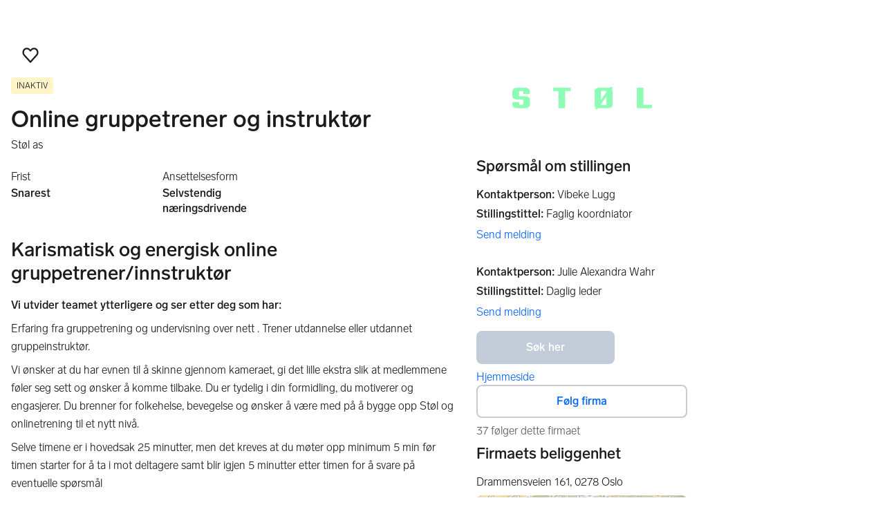

--- FILE ---
content_type: text/html; charset=utf-8
request_url: https://www.finn.no/job/ad/224285667
body_size: 40067
content:
<!DOCTYPE html><html lang="nb"><head><meta charSet="utf-8"/><meta name="viewport" content="width=device-width,initial-scale=1"/><link rel="preload" as="image" imageSrcSet="https://images.finncdn.no/dynamic/640w/2023/7/vertical-0/18/7/224/285/667_599832405.png 640w,https://images.finncdn.no/dynamic/480w/2023/7/vertical-0/18/7/224/285/667_599832405.png 480w,https://images.finncdn.no/dynamic/400w/2023/7/vertical-0/18/7/224/285/667_599832405.png 400w,https://images.finncdn.no/dynamic/320w/2023/7/vertical-0/18/7/224/285/667_599832405.png 320w" fetchPriority="high"/><link rel="preload" as="image" imageSrcSet="https://images.finncdn.no/dynamic/320w/2023/7/vertical-0/18/7/224/285/667_599832405.png 320w" fetchPriority="high"/><script type="text/javascript" src="https://static.finncdn.no/_c/cookie-whitelist/v1.0.25/clean.min.js" async=""></script><script type="text/javascript" src="https://assets.finn.no/pkg/@finn-no/analytics/v26/analytics.min.js" async=""></script><meta name="format-detection" content="telephone=no"/><meta name="nmp:tracking:aurora" content="0"/><meta name="nmp:tracking:brand" content="FINN"/><meta name="nmp:tracking:app-name" content="job-item-web"/><meta content="0" property="mbl:login"/><meta content="app-id=526541908, app-argument=https://www.finn.no/job/ad/224285667" name="apple-itunes-app"/><meta content="app-id=no.finn.android" name="google-play-app"/><link href="android-app://no.finn.android/https:/www.finn.no/job/ad/224285667" rel="alternate"/><link rel="icon" href="https://www.finn.no/favicon.ico"/><link rel="icon" href="https://www.finn.no/favicon-t-16x16.png" sizes="16x16"/><link rel="icon" href="https://www.finn.no/favicon-t-32x32.png" sizes="32x32"/><link rel="icon" href="https://www.finn.no/favicon-t-96x96.png" sizes="96x96"/><link rel="icon" href="https://www.finn.no/favicon-t-192x192.png" sizes="192x192"/><link rel="apple-touch-icon" href="https://www.finn.no/apple-touch-icon-152x152.png"/><link rel="preload" href="https://assets.finn.no/pkg/@warp-ds/css/v2/tokens/finn-no.css" as="style"/><link rel="preload" href="https://assets.finn.no/pkg/@warp-ds/fonts/v1/finn-no.css" as="style"/><link rel="preload" href="https://assets.finn.no/pkg/@warp-ds/css/v2/resets.css" as="style"/><link rel="preload" href="https://assets.finn.no/pkg/@warp-ds/css/v2/components.css" as="style"/><title>Karismatisk og energisk online gruppetrener/innstruktør | FINN.no</title><meta name="adid" content="224285667"/><meta name="description" content="Vi utvider teamet ytterligere og ser etter deg som har:Erfaring fra gruppetrening og undervisning over nett . Trener utdannelse eller utdannet"/><meta property="og:title" content="Karismatisk og energisk online gruppetrener/innstruktør | FINN.no"/><meta property="og:url" content="https://www.finn.no/job/ad/224285667"/><meta property="og:description" content="Vi utvider teamet ytterligere og ser etter deg som har:Erfaring fra gruppetrening og undervisning over nett . Trener utdannelse eller utdannet"/><meta property="og:site_name" content="FINN"/><meta property="og:type" content="website"/><meta property="og:image" content="https://images.finncdn.no/dynamic/1280w/2023/7/vertical-0/18/7/224/285/667_1378093941.png"/><meta property="twitter:card" content="summary_large_image"/><meta property="twitter:site" content="@FINN_no"/><meta property="twitter:title" content="Karismatisk og energisk online gruppetrener/innstruktør | FINN.no"/><meta property="twitter:description" content="Vi utvider teamet ytterligere og ser etter deg som har:Erfaring fra gruppetrening og undervisning over nett . Trener utdannelse eller utdannet"/><meta property="twitter:image" content="https://images.finncdn.no/dynamic/1280w/2023/7/vertical-0/18/7/224/285/667_1378093941.png"/><link rel="canonical" href="https://www.finn.no/job/ad/224285667"/><meta name="robots" content="max-image-preview:large"/><meta name="robots" content="noindex, nofollow"/><link rel="modulepreload" href="https://assets.finn.no/pkg/job-item-web/1.0.701/build/client/assets/entry.client-D3BMWKoE.js"/><link rel="modulepreload" href="https://assets.finn.no/pkg/job-item-web/1.0.701/build/client/assets/jsx-runtime-D_zvdyIk.js"/><link rel="modulepreload" href="https://assets.finn.no/pkg/job-item-web/1.0.701/build/client/assets/chunk-JMJ3UQ3L-gzMVExKa.js"/><link rel="modulepreload" href="https://assets.finn.no/pkg/job-item-web/1.0.701/build/client/assets/index-BNlfrigW.js"/><link rel="modulepreload" href="https://assets.finn.no/pkg/job-item-web/1.0.701/build/client/assets/root-C65TXr4V.js"/><link rel="modulepreload" href="https://assets.finn.no/pkg/job-item-web/1.0.701/build/client/assets/clsx-CFOFhB-K.js"/><link rel="modulepreload" href="https://assets.finn.no/pkg/job-item-web/1.0.701/build/client/assets/job.ad._itemId._index-92zNpr0H.js"/><link rel="modulepreload" href="https://assets.finn.no/pkg/job-item-web/1.0.701/build/client/assets/common-meta-DFHAJI05.js"/><link rel="stylesheet" href="https://assets.finn.no/pkg/@warp-ds/css/v2/tokens/finn-no.css"/><link rel="stylesheet" href="https://assets.finn.no/pkg/@warp-ds/fonts/v1/finn-no.css"/><link rel="stylesheet" href="https://assets.finn.no/pkg/@warp-ds/css/v2/resets.css"/><link rel="stylesheet" href="https://assets.finn.no/pkg/@warp-ds/css/v2/components.css"/><link rel="stylesheet" href="https://assets.finn.no/pkg/job-item-web/1.0.701/build/client/assets/root-DwvAcfmN.css"/></head><body><a href="#main-content" class="focus:s-bg absolute left-0 top-0 -z-10 px-10 py-5 opacity-0 focus:z-50 focus:opacity-100">Gå til annonsen</a><div id="page-header">
        <!-- FINN HEADER (VERSION: github-action-job-6362890-301-1) -->
        <style>html { font-size: 62.5%; }</style>
        <!--lit-part dpdi7DWzyz4=--><!--lit-node 0--><link rel="stylesheet" href="https://assets.finn.no/pkg/@warp-ds/fonts/v1/finn-no.css" />
                <!--lit-node 1--><link rel="stylesheet" href="https://assets.finn.no/pkg/@warp-ds/css/v2/tokens/finn-no.css" />
                <span>
                    <!--lit-node 3--><finn-topbar
                        
                        
                        
                        
                        
                        
                        
                        
                        
                        
                        
                     active-menu-item="NONE" sites="//www.finn.no" locale="nb" translations="{&quot;browser-warning.broadcast.aria-label&quot;:[&quot;Viktig melding&quot;],&quot;browser-warning.broadcast.content.expiration&quot;:[&quot;Fra 1. januar 2021 kan det hende at FINN ikke vil fungere for deg i det hele tatt, ettersom vi ikke lenger kommer til å støtte gamle versjoner av nettlesere.&quot;],&quot;browser-warning.broadcast.content.hello&quot;:[&quot;Hei! Vi ser at du bruker en eldre nettleser. Oppdater nettleseren din, så du er sikker på at FINN fungerer optimalt&quot;],&quot;browser-warning.broadcast.content.upgrade&quot;:[&quot;Vi anbefaler at du oppdaterer nettleseren eller enheten din til siste versjon. Eller hva med å teste en ny nettleser? Vi har noen forslag&quot;],&quot;browser-warning.broadcast.dismiss.aria-label&quot;:[&quot;Lukk&quot;],&quot;onboarding.dialog.button.back&quot;:[&quot;Tilbake&quot;],&quot;onboarding.dialog.button.discover-dba&quot;:[&quot;Utforsk den nye DBA&quot;],&quot;onboarding.dialog.button.finish&quot;:[&quot;Fullfør&quot;],&quot;onboarding.dialog.button.letsgo&quot;:[&quot;La oss sette i gang!&quot;],&quot;onboarding.dialog.button.next&quot;:[&quot;Neste&quot;],&quot;onboarding.dialog.button.remind-me-later&quot;:[&quot;Påminn meg senere&quot;],&quot;onboarding.dialog.button.take-tour&quot;:[&quot;Få en guidet tur&quot;],&quot;onboarding.dialog.content.first-screen.image.alttext.blocket&quot;:[&quot;Person som sklir ned en rød sklie, i retning av et FINN-skilt.&quot;],&quot;onboarding.dialog.content.first-screen.image.alttext.dba&quot;:[&quot;DBA-logo for lansering av ny plattform&quot;],&quot;onboarding.dialog.content.first-screen.image.alttext.tori&quot;:[&quot;En rød sirkel som inneholder ordene «ToriDiili – sikker betaling, problemfri levering».&quot;],&quot;onboarding.dialog.content.first-screen.text.blocket&quot;:[&quot;Dette er starten på nye FINN.no – med nye måter for å finne varer, lagre dem og selge. Torget er det samme som før, bare litt annerledes!&quot;],&quot;onboarding.dialog.content.first-screen.text.dba&quot;:[&quot;DBA har introdusert nye funksjoner som gjør det enklere å kjøpe og selge brukte ting. Ved å fortsette godtar jeg DBAs&quot;],&quot;onboarding.dialog.content.first-screen.text.tori&quot;:[&quot;Nå er den velkjente og sikre Tori enda tryggere og enklere å bruke. Du kan for eksempel handle gjennom Toris egen betalings- og frakttjeneste, ToriDiili.&quot;],&quot;onboarding.dialog.content.first-screen.title.blocket&quot;:[&quot;Vi har gjort noen endringer&quot;],&quot;onboarding.dialog.content.first-screen.title.dba&quot;:[&quot;Velkommen til en helt ny DBA-opplevelse&quot;],&quot;onboarding.dialog.content.first-screen.title.t-and-c-link-text.dba&quot;:[&quot;vilkår og betingelser.&quot;],&quot;onboarding.dialog.content.first-screen.title.tori&quot;:[&quot;Velkommen til det nye Tori!&quot;],&quot;onboarding.dialog.content.fourth-screen.image.alttext.blocket&quot;:[&quot;Hånd som holder et kamera som tar bilde av en polkadottmønstret vase på et bord.&quot;],&quot;onboarding.dialog.content.fourth-screen.image.alttext.dba&quot;:[&quot;Enkle, trygge salg med DBA. Eksempel på fraktalternativer basert på størrelsen på selgerens vare.&quot;],&quot;onboarding.dialog.content.fourth-screen.image.alttext.tori&quot;:[&quot;Selgerens profil i en annonse. Den viser navnet Liisa Andersson, identifisert person, Tori-bruker siden 2012. Selgeren har 16 vurderinger med en gjennomsnittlig vurdering på 8,7.&quot;],&quot;onboarding.dialog.content.fourth-screen.text.blocket&quot;:[&quot;Bedre utkast, bedre annonsestatistikk og spennende nye belønninger!&quot;],&quot;onboarding.dialog.content.fourth-screen.text.dba&quot;:[&quot;Du trenger ikke lenger utveksle personopplysninger eller ordne med betaling. Vi gjør alt for deg som selger, uten ekstra gebyrer.&quot;],&quot;onboarding.dialog.content.fourth-screen.text.tori&quot;:[&quot;Du kan se gjennom selgerens vurderinger og profil før du bestemmer deg for å kjøpe. Takket være kjøpsbeskyttelsen blir betalingen først overført til selgeren etter at du har hatt muligheten til å se over produktet etter levering.&quot;],&quot;onboarding.dialog.content.fourth-screen.title.blocket&quot;:[&quot;Selg brukt – bli belønnet&quot;],&quot;onboarding.dialog.content.fourth-screen.title.dba&quot;:[&quot;Enkle og trygge salg&quot;],&quot;onboarding.dialog.content.fourth-screen.title.tori&quot;:[&quot;Alle ToriDiili-kjøp inkluderer kjøpsbeskyttelse&quot;],&quot;onboarding.dialog.content.second-screen.image.alttext.blocket&quot;:[&quot;Hånd som holder en smarttelefon med bilde av en rød scooter.&quot;],&quot;onboarding.dialog.content.second-screen.image.alttext.dba&quot;:[&quot;Introduksjon til å sjekke vurderinger om handelspartnere. Profilkortet til Lisa Andersen, en bruker validert med MitID med en vurdering på 9,2 fra 16 vurderinger.&quot;],&quot;onboarding.dialog.content.second-screen.image.alttext.tori&quot;:[&quot;En smarttelefon som viser en Tori-annonse og en knapp med teksten «Legg inn et bud med ToriDiili».&quot;],&quot;onboarding.dialog.content.second-screen.text.blocket&quot;:[&quot;Flere søkemåter med flere kategorier og filtre. Enkel sending og sikre betalinger – som vanlig.&quot;],&quot;onboarding.dialog.content.second-screen.text.dba&quot;:[&quot;Se andres opplevelse med personen du handler med, før du kjøper eller selger.&quot;],&quot;onboarding.dialog.content.second-screen.text.tori&quot;:[&quot;Finn favoritter over hele Finland med bare noen få klikk! Du kan kjenne igjen annonser fra tjenesten ved hjelp av ToriDiili-logoen.&quot;],&quot;onboarding.dialog.content.second-screen.title.blocket&quot;:[&quot;Søk og handle smartere!&quot;],&quot;onboarding.dialog.content.second-screen.title.dba&quot;:[&quot;Se vurderinger fra andre&quot;],&quot;onboarding.dialog.content.second-screen.title.tori&quot;:[&quot;Handle som om du er i en nettbutikk&quot;],&quot;onboarding.dialog.content.third-screen.image.alttext.blocket&quot;:[&quot;Grønn sykkel med grå hjul og gult styre.&quot;],&quot;onboarding.dialog.content.third-screen.image.alttext.dba&quot;:[&quot;Kjøp sikkert med DBA i hele Danmark. Eksempelbetaling som viser en totalkostnad på 345 kr med et MobilePay-alternativ.&quot;],&quot;onboarding.dialog.content.third-screen.image.alttext.tori&quot;:[&quot;En smarttelefon som viser overskriften «Tilby ToriDiili – Toris nye frakt- og betalingstjeneste». En pil peker på pakkestørrelsen selgeren må velge ved sending.&quot;],&quot;onboarding.dialog.content.third-screen.text.blocket&quot;:[&quot;Sorter favoritter i lister og lagre så mange varslinger som du vil. I tillegg kan du se vurderinger av alle handler mellom enkeltpersoner, uansett hvordan du handler!&quot;],&quot;onboarding.dialog.content.third-screen.text.dba&quot;:[&quot;Nå kan du enkelt og trygt kjøpe varer fra hele Danmark med DBA gjennom Fiks ferdig.&quot;],&quot;onboarding.dialog.content.third-screen.text.tori&quot;:[&quot;Når du selger varen din med ToriDiili, trenger du ikke å utveksle kontaktinformasjon eller avtale betaling med kjøperen – dette håndteres automatisk gjennom Tori!&quot;],&quot;onboarding.dialog.content.third-screen.title.blocket&quot;:[&quot;Gå aldri glipp av et tilbud&quot;],&quot;onboarding.dialog.content.third-screen.title.dba&quot;:[&quot;Handle som om du er i en nettbutikk&quot;],&quot;onboarding.dialog.content.third-screen.title.tori&quot;:[&quot;Selg uten ekstra meldinger&quot;],&quot;onboarding.dialog.header.close-button.area-label&quot;:[&quot;Lukk&quot;],&quot;onboarding.dialog.header.close-icon.title&quot;:[&quot;Kryss&quot;],&quot;topbar.callout-wrapper-favorites.text&quot;:[&quot;Finn dine favoritter her&quot;],&quot;topbar.header.business-center.link&quot;:[&quot;For bedrifter&quot;],&quot;topbar.header.frontpage.link.aria-label&quot;:[&quot;Forside&quot;],&quot;topbar.header.logo.aria-label&quot;:[&quot;FINN.no logoen viser navnet FINN skrevet med hvit skrift i et lyseblått rektangel til høyre for en mørkeblå kvartsirkel.&quot;],&quot;topbar.header.messages.text&quot;:[&quot;Meldinger&quot;],&quot;topbar.header.new-ad.link&quot;:[&quot;Ny annonse&quot;],&quot;topbar.link.login&quot;:[&quot;Logg inn&quot;],&quot;topbar.link.profile&quot;:[&quot;Min &quot;,[&quot;brand&quot;]],&quot;topbar.notifications.link.aria-label&quot;:[&quot;Varslinger&quot;],&quot;topbar.notifications.link.text&quot;:[&quot;Varslinger&quot;],&quot;topbar.notifications.link.title&quot;:[&quot;Varslinger&quot;],&quot;topbar.profile-image.alt&quot;:[&quot;Mitt profilbilde&quot;],&quot;topbar.subtitle&quot;:[&quot;Mulighetenes marked&quot;]}" brand="FINN" links="{&quot;newAd&quot;:&quot;/create-item/start&quot;}" profile-image-url="https://images.finncdn.no/dynamic/80x80c/profile_placeholders/default" messaging-unread-count="0"><template shadowroot="open" shadowrootmode="open"><style>
                :host {
                    width: 100%;
                    display: block;
                    height: 50px;
                    margin-bottom: 16px;
                }

                .z-20 {
                    z-index: 20;
                }

                /* Reserve space for icons when not yet defined */
                w-icon-circle-user-filled-24:not(:defined),
                w-icon-circle-user-24:not(:defined),
                w-icon-bell-filled-24:not(:defined),
                w-icon-bell-24:not(:defined),
                w-icon-building-24:not(:defined),
                w-icon-circle-plus-filled-24:not(:defined),
                w-icon-circle-plus-24:not(:defined) {
                    display: inline-block;
                    width: 24px;
                    height: 24px;
                }
                /* Reserve height for messaging icon when not yet defined */
                .messaging-placeholder {
                    display: inline-block;
                    height: 24px;
                }

                @media print {
                    header {
                        position: static !important;
                    }
                }

                @media (min-width: 320px) {
                    .mobile-logo {
                        display: block;
                    }

                    .home-icon {
                        display: none;
                    }
                }

                @media (min-width: 812px) {
                    .finn-logo-text {
                        display: block;
                    }
                }
                @media (max-width: 319px) {
                    .mobile-logo {
                        display: none;
                    }
                    .logo {
                        flex-grow: 1;
                        margin-left: -16px;
                    }
                }

                @media (max-width: 767px) {
                    .mobile-logo svg {
                        width: 54px;
                    }

                    .for-business-icon {
                        display: none;
                    }
                }
                *,:before,:after{--w-rotate:0;--w-rotate-x:0;--w-rotate-y:0;--w-rotate-z:0;--w-scale-x:1;--w-scale-y:1;--w-scale-z:1;--w-skew-x:0;--w-skew-y:0;--w-translate-x:0;--w-translate-y:0;--w-translate-z:0;box-sizing:border-box;border-style:solid;border-width:0;border-color:var(--w-s-color-border)}html{font-size:62.5%}body{background-color:var(--w-s-color-background);min-height:100%;margin:0;overflow-y:scroll}body,:host{-webkit-text-size-adjust:100%;tab-size:4;-webkit-tap-highlight-color:transparent;font-family:var(--w-font-family);font-size:var(--w-font-size-m);line-height:var(--w-line-height-m);color:var(--w-s-color-text)}hr{color:inherit;border-top-width:1px;height:0}abbr:where([title]){-webkit-text-decoration:underline dotted;text-decoration:underline dotted}h1,h2,h3,h4,h5,h6{font-size:inherit;font-weight:700}a{cursor:pointer;color:var(--w-s-color-text-link);text-decoration:none}a:hover,a:focus,a:active{text-decoration:underline}a:focus-visible{outline:2px solid var(--w-s-color-border-focus);outline-offset:1px}b,strong{font-weight:700}code,kbd,samp,pre{font-family:ui-monospace,SFMono-Regular,Menlo,Monaco,Consolas,Liberation Mono,Courier New,monospace;font-size:1em}sub,sup{vertical-align:baseline;font-size:75%;line-height:0;position:relative}sub{bottom:-.25em}sup{top:-.5em}table{text-indent:0;border-color:inherit;border-collapse:collapse}button,input,optgroup,select,textarea{font-family:inherit;font-size:100%;font-weight:inherit;line-height:inherit;color:inherit;margin:0;padding:0}button,select{text-transform:none}button,[type=button],[type=reset],[type=submit]{-webkit-appearance:button}:-moz-focusring{outline:auto}:-moz-ui-invalid{box-shadow:none}progress{vertical-align:baseline}::-webkit-inner-spin-button{height:auto}::-webkit-outer-spin-button{height:auto}[type=search]{-webkit-appearance:textfield;outline-offset:-2px}::-webkit-search-decoration{-webkit-appearance:none}::-webkit-file-upload-button{-webkit-appearance:button;font:inherit}summary{display:list-item}blockquote,dl,dd,h1,h2,h3,h4,h5,h6,hr,figure,p,pre{margin:0}fieldset{margin:0;padding:0}legend{padding:0}ol,ul,menu{margin:0;padding:0;list-style:none}textarea{resize:vertical}input::placeholder,textarea::placeholder{opacity:1;color:var(--w-s-color-text-placeholder)}button,[role=button]{cursor:pointer}:disabled{cursor:default}img,svg,video,canvas,audio,iframe,embed,object{vertical-align:middle;display:block}img,video{max-width:100%;height:auto}h1{font-size:var(--w-font-size-xxl);line-height:var(--w-line-height-xxl)}h2{font-size:var(--w-font-size-xl);line-height:var(--w-line-height-xl)}h3{font-size:var(--w-font-size-l);line-height:var(--w-line-height-l)}h4{font-size:var(--w-font-size-m);line-height:var(--w-line-height-m)}h5{font-size:var(--w-font-size-s);line-height:var(--w-line-height-s)}dt,dd{margin:0 16px}h1,h2,h3,h4,h5,ul,ol,dl,p,blockquote{margin:0 0 8px}[hidden]{display:none!important}[tabindex="-1"]:focus:not(:focus-visible){outline:none}legend{float:left;width:100%;margin:0;padding:0;display:table}legend+*{clear:both}fieldset{border:0;min-width:0;margin:0;padding:.01em 0 0}body:not(:-moz-handler-blocked) fieldset{display:table-cell}svg{pointer-events:none}.page-container{background-color:var(--w-s-color-background);max-width:1010px;margin:0;padding:0 16px}@media (min-width:1300px){.page-container{margin-left:auto;margin-right:auto;padding-left:31px;padding-right:31px}}.bg-inherit{background-color:inherit}.border-b{border-bottom-width:1px}.border-b-2{border-bottom-width:2px}.border-transparent{border-color:#0000}.border-\[--w-color-navbar-border-selected\],.hover\:border-\[--w-color-navbar-border-selected\]:hover,.focus\:border-\[--w-color-navbar-border-selected\]:focus{border-color:var(--w-color-navbar-border-selected)}.rounded-full{border-radius:9999px}.text-\[--w-color-navbar-icon-selected\]{color:var(--w-color-navbar-icon-selected)}.block{display:block}.inline-block{display:inline-block}.flex{display:flex}.hidden{display:none}.no-underline,.hover\:no-underline:hover,.focus\:no-underline:focus,.active\:no-underline:active{text-decoration:none}.flex-auto{flex:auto}.focus\:outline-none:focus{outline-offset:2px;outline:2px solid #0000}.items-center{align-items:center}.justify-center{justify-content:center}.fixed{position:fixed}.relative{position:relative}.static{position:static}.z-20{z-index:20}.s-bg{background-color:var(--w-s-color-background)}.s-text{color:var(--w-s-color-text)}.s-icon-subtle{color:var(--w-s-color-icon-subtle)}.s-border{border-color:var(--w-s-color-border)}.w-full{width:100%}.-mb-4{margin-bottom:-.4rem}.ml-8{margin-left:.8rem}.pt-2{padding-top:.2rem}.font-bold{font-weight:700}.pointer-events-none{pointer-events:none}.whitespace-nowrap{white-space:nowrap}.text-12{font-size:var(--w-font-size-xs);line-height:var(--w-line-height-xs)}@media (max-width:479.9px){.lt-sm\:pr-0{padding-right:0}}@media (min-width:480px){.sm\:block{display:block}.sm\:hidden{display:none}}@media (min-width:768px){.md\:block{display:block}.md\:flex-none{flex:none}.md\:ml-10{margin-left:1rem}.md\:mr-auto{margin-right:auto}.md\:px-10{padding-left:1rem;padding-right:1rem}.md\:py-0{padding-top:0;padding-bottom:0}};
            </style><!--lit-part M2fsCbrOnUg=-->
            <header class="s-bg border-b s-border w-full fixed z-20" data-browser-warning="true">
                <!--lit-node 1--><span role="img" aria-label="FINN.no logoen viser navnet FINN skrevet med hvit skrift i et lyseblått rektangel til høyre for en mørkeblå kvartsirkel."></span>
                <nav
                    class="bg-inherit page-container flex notranslate lt-sm:pr-0"
                    style="height:49px"
                    aria-label="Topp"
                >
                    <!--lit-node 3--><a
                        href="//www.finn.no"
                        class="logo flex justify-center items-center md:mr-auto border-b-2 border-transparent hover:border-[--w-color-navbar-border-selected] focus:border-[--w-color-navbar-border-selected] focus:outline-none text-grey-800 no-underline hover:no-underline focus:no-underline active:no-underline "
                        aria-current="false"
                        aria-label="Forside"
                        data-automation-id="frontpage-link"
                        title="Forside"
                    >
                        <!--lit-part SN8e9rKRDzA=-->
                    <span class="sm:hidden">
                        <svg focusable="false" width="52" height="27" viewBox="0 0 124 64">
                            <title>FINN.no</title>
                            <path
                                fill="#06bffc"
                                d="M119.8 58V6c0-1-.8-1.9-1.9-1.9H66c-1 0-1.9.8-1.9 1.9v53.8H118c1 0 1.8-.8 1.8-1.8"
                            />
                            <path
                                fill="#0063fc"
                                d="M22.5 4.2H6C5 4.2 4.2 5 4.2 6v52c0 1 .8 1.9 1.9 1.9H60V41.5C59.9 20.9 43.2 4.2 22.5 4.2"
                            />
                            <path
                                fill="#fff"
                                d="M118 0H66c-3.3 0-6 2.7-6 6v17.4C53.2 9.6 38.9 0 22.5 0H6C2.7 0 0 2.7 0 6v52c0 3.3 2.7 6 6 6h112c3.3 0 6-2.7 6-6V6c0-3.3-2.7-6-6-6m1.8 58c0 1-.8 1.9-1.9 1.9H64.1V6c0-1 .8-1.9 1.9-1.9h52c1 0 1.9.8 1.9 1.9v52zM4.2 58V6C4.2 5 5 4.2 6 4.2h16.5c20.6 0 37.4 16.8 37.4 37.4v18.3H6c-1-.1-1.8-.9-1.8-1.9"
                            />
                        </svg>
                    </span>
                    <span class="flex items-center">
                        <span class="hidden sm:block">
                            <svg focusable="false" width="92" height="32" viewBox="0 0 184 64">
                                <title>FINN.no</title>
                                <path
                                    fill="#06bffc"
                                    d="M179.8 58V6c0-1-.8-1.9-1.9-1.9H66c-1 0-1.9.8-1.9 1.9v53.8H178c1 0 1.8-.8 1.8-1.8"
                                ></path>
                                <path
                                    fill="#0063fc"
                                    d="M22.5 4.2H6C5 4.2 4.2 5 4.2 6v52c0 1 .8 1.9 1.9 1.9H60V41.5C59.9 20.9 43.2 4.2 22.5 4.2"
                                ></path>
                                <path
                                    fill="#fff"
                                    d="M178 0H66c-3.3 0-6 2.7-6 6v17.4C53.2 9.6 38.9 0 22.5 0H6C2.7 0 0 2.7 0 6v52c0 3.3 2.7 6 6 6h172c3.3 0 6-2.7 6-6V6c0-3.3-2.7-6-6-6m1.8 58c0 1-.8 1.9-1.9 1.9H64.1V6c0-1 .8-1.9 1.9-1.9h112c1 0 1.9.8 1.9 1.9v52zM4.2 58V6C4.2 5 5 4.2 6 4.2h16.5c20.6 0 37.4 16.8 37.4 37.4v18.3H6c-1-.1-1.8-.9-1.8-1.9"
                                ></path>
                                <path
                                    fill="#fff"
                                    d="M110.1 21.1h-4.2c-.7 0-1.2.5-1.2 1.2v19.3c0 .7.5 1.2 1.2 1.2h4.2c.7 0 1.2-.5 1.2-1.2V22.3c0-.6-.6-1.2-1.2-1.2m-12 0H83c-.7 0-1.2.5-1.2 1.2v19.3c0 .7.5 1.2 1.2 1.2h4.2c.7 0 1.2-.5 1.2-1.2v-4h7.7c.7 0 1.2-.5 1.2-1.2v-3.2c0-.7-.5-1.2-1.2-1.2h-7.7v-4.9h9.7c.7 0 1.2-.5 1.2-1.2v-3.7c0-.5-.6-1.1-1.2-1.1m62.8 0h-4.2c-.7 0-1.2.5-1.2 1.2v9.5l-6.6-10c-.3-.4-.8-.7-1.3-.7h-3.2c-.7 0-1.2.5-1.2 1.2v19.3c0 .7.5 1.2 1.2 1.2h4.2c.7 0 1.2-.5 1.2-1.2v-9.4l6.5 9.8c.3.4.8.7 1.3.7h3.4c.7 0 1.2-.5 1.2-1.2V22.3c-.1-.6-.6-1.2-1.3-1.2m-25.4 0h-4.2c-.7 0-1.2.5-1.2 1.2v9.5l-6.6-10c-.3-.4-.8-.7-1.3-.7H119c-.7 0-1.2.5-1.2 1.2v19.3c0 .7.5 1.2 1.2 1.2h4.2c.7 0 1.2-.5 1.2-1.2v-9.4l6.5 9.8c.3.4.8.7 1.3.7h3.4c.7 0 1.2-.5 1.2-1.2V22.3c-.1-.6-.6-1.2-1.3-1.2"
                                ></path>
                            </svg>
                        </span>
                        <span class="font-bold text-12 ml-8 s-text hidden finn-logo-text"
                            ><!--lit-part-->Mulighetenes marked<!--/lit-part--></span
                        >
                        <span> </span
                    ></span>
                <!--/lit-part-->
                    </a>
                    <!--lit-part wbjyOmlNlQU=--> <!--lit-part 9xkkNt+Bi/4=--> <!--lit-node 0--><a
                      href="//www.finn.no/bedrift/velg"
                      class="border-transparent for-business-icon group flex flex-auto md:flex-none justify-center items-center md:py-0 md:px-10 md:ml-10 relative no-wrap text-12 no-underline min-width-0 border-b-2 hover:border-[--w-color-navbar-border-selected] focus:border-[--w-color-navbar-border-selected] focus:outline-none hover:no-underline focus:no-underline active:no-underline"
                      aria-current="false"
                      aria-label="For bedrifter"
                      data-automation-id="business-center-link"
                      title="For bedrifter"
                      
                      rel="nofollow"
                  >
                      <!--lit-part y4TVc9dmU1s=--><!--lit-node 0--><w-icon-building-24 class="-mb-4 s-icon-subtle"></w-icon-building-24><!--/lit-part-->
                      <span class="hidden md:block ml-8 s-text translate font-bold" style="color: #474445;"
                          ><!--lit-part-->For bedrifter<!--/lit-part--></span
                      >
                  </a><!--/lit-part-->
                              <!--lit-node 1--><a
                                  id="top-bar_notifications-link"
                                  href="//www.finn.no/notifications"
                                  class="border-transparent group flex flex-auto md:flex-none justify-center items-center md:py-0 md:px-10 md:ml-10 relative no-wrap text-12 no-underline  min-width-0 border-b-2 hover:border-[--w-color-navbar-border-selected] focus:border-[--w-color-navbar-border-selected] focus:outline-none hover:no-underline focus:no-underline active:no-underline"
                                  aria-current="false"
                                  aria-label="Varslinger"
                                  data-automation-id="notifications-link"
                                  title="Varslinger"
                                  
                                  rel="nofollow"
                              >
                                  <!--lit-part ISYYNefsTdw=--> <w-icon-bell-24 class="-mb-4 s-icon-subtle"></w-icon-bell-24><!--/lit-part-->
                                  <!--lit-node 3--><notification-bubble ></notification-bubble>
                                  <span class="hidden md:block ml-8 s-text translate font-bold" style="color: #474445;"
                                      ><!--lit-part-->Varslinger<!--/lit-part--></span
                                  >
                              </a>
                              <!--lit-node 6--><a
                                  href="//www.finn.no/create-item/start"
                                  class="border-transparent group flex flex-auto md:flex-none justify-center items-center md:py-0 md:px-10 md:ml-10 relative no-wrap text-12 no-underline min-width-0 border-b-2 hover:border-[--w-color-navbar-border-selected] focus:border-[--w-color-navbar-border-selected] focus:outline-none hover:no-underline focus:no-underline active:no-underline"
                                  aria-current="false"
                                  aria-label="Ny annonse"
                                  data-automation-id="new-ad-link"
                                  title="Ny annonse"
                                  
                                  rel="nofollow"
                              >
                                  <!--lit-part U9LtR7U/Q2s=--><w-icon-circle-plus-24 class="-mb-4 s-icon-subtle"></w-icon-circle-plus-24><!--/lit-part-->
                                  <span class="hidden md:block ml-8 s-text translate font-bold" style="color: #474445;"
                                      ><!--lit-part-->Ny annonse<!--/lit-part--></span
                                  >
                              </a>

                              <!--lit-node 10--><a
                                  id="top-bar_messages-link"
                                  href="//www.finn.no/messages"
                                  class="border-transparent group flex flex-auto md:flex-none justify-center items-center md:py-0 md:px-10 md:ml-10 relative no-wrap text-12 no-underline  min-width-0 border-b-2 hover:border-[--w-color-navbar-border-selected] focus:border-[--w-color-navbar-border-selected] focus:outline-none hover:no-underline focus:no-underline active:no-underline"
                                  aria-current="false"
                                  aria-label="Meldinger"
                                  data-automation-id="inbox-link"
                                  title="Meldinger"
                                  
                                  rel="nofollow"
                              >
                                  <!--lit-node 11--><messaging-icon
                                      text="Meldinger"
                                      count="0"
                                      
                                      
                                      
                                  >
                                      <!-- Placeholder with reserved width based on current brand -->
                                      <!--lit-node 13--><span
                                          class="messaging-placeholder"
                                          style="width: 86.766px;"
                                      ></span>
                                  </messaging-icon>
                              </a>
                              <!--lit-part V4jcaihQmOU=--><!--lit-node 0--><a
            href="//www.finn.no/auth/login"
            class="border-transparent group flex flex-auto md:flex-none justify-center items-center md:py-0 md:px-10 md:ml-10 relative no-wrap text-12 no-underline  min-width-0 border-b-2 hover:border-[--w-color-navbar-border-selected] focus:border-[--w-color-navbar-border-selected] focus:outline-none hover:no-underline focus:no-underline active:no-underline"
            aria-current="false"
            aria-label="Logg inn"
            data-automation-id="profile-link"
            title="Logg inn"
            
            rel="nofollow"
        >
            <span data-hj-suppress id="topbar_profile-image"><!--lit-part 00uwu7WAOQY=--><w-icon-circle-user-24 class="-mb-4 s-icon-subtle"></w-icon-circle-user-24><!--/lit-part--></span>
            <span class="hidden md:block ml-8 text-gray-800 translate font-bold" style="color: #474445;"
                ><!--lit-part-->Logg inn<!--/lit-part--></span
            >
        </a><!--/lit-part--><?><!--/lit-part-->
                </nav>
            </header>
        <!--/lit-part--></template></finn-topbar>
                    <!--lit-part BRUAAAUVAAA=--><?><!--/lit-part-->
                </span><!--/lit-part-->
        <topbar-data-service login-id="" spid-id="" api-url="https://www.finn.no/job/job-item-page/podium-resource/header/api"></topbar-data-service>
        <browser-warning enabled></browser-warning>
    </div><div>
    
  <script id="advertising-initial-state" type="application/json">
    {"env":"prod","logSessionId":"a0b1fa0c-0f95-4f9f-b50b-16cc097c2139","unleashFeatures":{"killswitch":{"feature":"killswitch","id":"advertising-podlet.killswitch","abtest":false,"enabled":false},"enableGamTestCampaign":{"feature":"enableGamTestCampaign","id":"advertising-podlet.enableGamTestCampaign","abtest":false,"enabled":false},"disableAdvertisingConfigApi":{"feature":"disableAdvertisingConfigApi","id":"advertising-podlet.disableAdvertisingConfigApi","abtest":false,"enabled":false},"killswitchPrebid":{"feature":"killswitchPrebid","id":"advertising-podlet.killswitchPrebid","abtest":false,"enabled":false},"overrideAfsPubId":{"feature":"overrideAfsPubId","id":"advertising-podlet.overrideAfsPubId","abtest":false,"enabled":true},"enableGlobalPrebidConfigs":{"feature":"enableGlobalPrebidConfigs","id":"advertising-podlet.enableGlobalPrebidConfigs","abtest":false,"enabled":true},"enableBatchRequestSplit":{"feature":"enableBatchRequestSplit","id":"advertising-podlet.enableBatchRequestSplit","abtest":false,"enabled":true},"afsForNonConsent":{"feature":"afsForNonConsent","id":"advertising-podlet.afsForNonConsent","abtest":false,"enabled":true},"enableTop1Wallpaper":{"feature":"enableTop1Wallpaper","id":"advertising-podlet.enableTop1Wallpaper","abtest":false,"enabled":false}},"amplitudeExperiments":{"experiments":{},"payloads":{}},"baseUrl":"https://www.finn.no/job/job-item-page/podium-resource/advertising","config":{"brand":"finn","deviceType":"desktop","vertical":"jobs","pageType":"object","subvertical":null,"adServer":{"afs":null,"gam":{"networkId":"23167417479","targeting":[{"key":"consent","value":["0"]},{"key":"county","value":["20061"]},{"key":"org_id","value":["4686094"]},{"key":"industry","value":["INDUSTRY_SPORTS","INDUSTRY_INTERNET_SERVICES","INDUSTRY_MEDIA"]},{"key":"sub_area","value":["20533"]},{"key":"vertical","value":["jobs"]},{"key":"job_title","value":["Online gruppetrener og instruktør"]},{"key":"occupation","value":["25","63","9999"]},{"key":"company_name","value":["Støl as"]},{"key":"municipality","value":["20456"]},{"key":"job_positions","value":["5"]},{"key":"working_language","value":["Norsk"]},{"key":"is_logged_in","value":["false"]},{"key":"device","value":["desktop"]},{"key":"page","value":["object"]}],"adUnitName":"finn-jobs","contentUrl":null},"prebid":{"targeting":[{"key":"consent","value":["0"]},{"key":"county","value":["20061"]},{"key":"org_id","value":["4686094"]},{"key":"industry","value":["INDUSTRY_SPORTS","INDUSTRY_INTERNET_SERVICES","INDUSTRY_MEDIA"]},{"key":"sub_area","value":["20533"]},{"key":"vertical","value":["jobs"]},{"key":"job_title","value":["Online gruppetrener og instruktør"]},{"key":"occupation","value":["25","63","9999"]},{"key":"company_name","value":["Støl as"]},{"key":"municipality","value":["20456"]},{"key":"job_positions","value":["5"]},{"key":"working_language","value":["Norsk"]},{"key":"is_logged_in","value":["false"]},{"key":"device","value":["desktop"]},{"key":"page","value":["object"]}]}},"placements":[{"adServer":{"type":"gam","config":{"path":"/23167417479/finn-jobs/wde/object/audience","mediaTypes":[{"type":"display","width":2,"height":2,"sizeName":"DISPLAY_2x2"}]}},"intermingle":{"grid":null,"list":null},"placementId":"advt_audience"}],"consent":"rejected","searchKey":"SEARCH_ID_BAP_COMMON"},"locale":"nb"}
  </script>
    <script>(()=>{(window.googletag??={}).cmd??=[]})();</script>
<script>(()=>(window.relevantDigital??={}).cmd??=[])();</script>
<script async="async" id="advt-script-relevant-digital-gam" src="https://schibstedno-cdn.relevant-digital.com/static/tags/674841ca854373f8fc57d8d9.js"></script>
<script async="async" id="advt-script-gam" src="https://securepubads.g.doubleclick.net/tag/js/gpt.js" defer="defer"></script>

    
  <!-- Keep this up here because it will be fixed, and should not have a relative parent. This DIV is styled from a GAM Wallpaper Creative and does not need to exist here.
  It will be created by the Creative if it doesn't exist. However, it is nice to have it here for understanding what it does -->
  <div id="wallpaper-container"></div>

  <div class='banners page-container' style='background-color: transparent;'>

  <advt-component placementId="advt_audience">
    <div id="advt_audience--container" slot="advt_audience--slot"></div>
  </advt-component>




    <div class="banners__left">
      <div class="banners__sticky-container">



      </div>
    </div>






    <div class="banners__right">
      <div class="banners__sticky-container">



      </div>
    </div>
  </div>

  <advt-dev-tool></advt-dev-tool>
  </div><div>
<style>broadcast-podlet-isolated:not(:defined) > template[shadowrootmode] ~ *  {opacity:0;visibility:hidden;}</style>
<broadcast-podlet-isolated>
  <template shadowrootmode="open">
    <style>@import url('https://assets.finn.no/pkg/@warp-ds/css/v2/resets.css');@import url('https://assets.finn.no/pkg/@warp-ds/css/v2/components.css');
    </style>
    <script type="application/json" id="broadcast-props">{"api":"https://www.finn.no/broadcasts","url":"https:/www.finn.no/job/job-item-page"}</script><section id="broadcast"></section>
  </template>
</broadcast-podlet-isolated>
<script>(()=>{function e(d){HTMLTemplateElement.prototype.hasOwnProperty("shadowRootMode")||d.querySelectorAll("template[shadowrootmode]").forEach(o=>{let n=o.getAttribute("shadowrootmode"),s=o.hasAttribute("shadowrootdelegatesfocus"),t=o.parentNode.attachShadow({mode:n,delegatesFocus:s});t.appendChild(o.content),o.remove(),e(t)})}var r;(r=document.currentScript)!=null&&r.previousElementSibling&&e(document.currentScript.previousElementSibling);})();
</script></div><main id="main-content" class="page-container"><div id="disable-links-wrapper"><div class="mb-16 flex min-h-40 items-center justify-between"><nav aria-labelledby="breadCrumbLabel"><h2 id="breadCrumbLabel" class="sr-only">Her er du</h2><div class="flex space-x-8"></div></nav></div><article class="grid gap-y-32 md:grid-cols-3 md:gap-x-32" id="ad"><section aria-label="Jobbdetaljer" class="flex flex-col md:col-span-2"><section><div data-testid="company-logo-section" class="aspect-16/9 flex items-center justify-center md:hidden"><span class="company-logo left-[50%] top-[50%] block flex h-full w-full items-center justify-center"><img alt="Støl as logo" class="h-auto max-h-full w-auto max-w-full" fetchPriority="high" loading="eager" src="https://images.finncdn.no/dynamic/default/2023/7/vertical-0/18/7/224/285/667_599832405.png" srcSet="https://images.finncdn.no/dynamic/640w/2023/7/vertical-0/18/7/224/285/667_599832405.png 640w,https://images.finncdn.no/dynamic/480w/2023/7/vertical-0/18/7/224/285/667_599832405.png 480w,https://images.finncdn.no/dynamic/400w/2023/7/vertical-0/18/7/224/285/667_599832405.png 400w,https://images.finncdn.no/dynamic/320w/2023/7/vertical-0/18/7/224/285/667_599832405.png 320w" width="1108" height="176"/></span></div><div class="flex flex-wrap items-center gap-8"><button aria-haspopup="dialog" aria-pressed="false" class="inline-flex items-center justify-center flex-row-reverse         py-12 px-16 text-m leading-[24] border-0 rounded-4 font-bold focusable justify-center transition-colors ease-in-out s-text bg-transparent hover:s-bg-hover active:s-bg-active      max-w-max" type="button" role="button"><span class="ml-14 sr-only">Legg til som favoritt.</span><svg aria-label="Ikon med hjerteomriss" xmlns="http://www.w3.org/2000/svg" width="24" height="24" fill="none" viewBox="0 0 16 16"><path fill="none" stroke="currentColor" stroke-linecap="round" stroke-linejoin="round" stroke-width="1.5" d="M8.002 14.5 2.035 7.892a3.888 3.888 0 0 1-.99-2.057 3.93 3.93 0 0 1 .328-2.267v0A3.528 3.528 0 0 1 2.415 2.23a3.425 3.425 0 0 1 1.532-.682 3.39 3.39 0 0 1 1.667.131 3.454 3.454 0 0 1 1.412.914l.976 1.035.974-1.034c.39-.418.875-.731 1.412-.913a3.39 3.39 0 0 1 1.665-.131 3.43 3.43 0 0 1 1.532.681c.448.352.806.81 1.041 1.336v0c.332.704.447 1.494.329 2.267a3.885 3.885 0 0 1-.99 2.056L8.002 14.5Z"></path></svg></button></div><div class="uppercase mt-8 py-4 px-8 border-0 rounded-4 text-xs inline-flex bg-[--w-color-badge-warning-background] s-text     ">Inaktiv</div></section><section class="mt-16"><h2 class="t2 md:t1 mb-6">Online gruppetrener og instruktør</h2><p class="mb-24">Støl as</p><ul class="mb-0 grid grid-cols-2 gap-16 md:grid-cols-3"><li class="flex flex-col ">Frist<!-- --> <span class="mt-2 font-bold">Snarest</span></li><li class="flex flex-col ">Ansettelsesform<!-- --> <span class="mt-2 font-bold">Selvstendig næringsdrivende</span></li></ul></section><section class="mt-32"><h1 class="t2 mb-16">Karismatisk og energisk online gruppetrener/innstruktør</h1><div class="import-decoration"><p></p><p><b>Vi utvider teamet ytterligere og ser etter deg som har:</b></p><p>Erfaring fra gruppetrening og undervisning over nett . Trener utdannelse eller utdannet gruppeinstruktør.</p><p>Vi ønsker at du har evnen til å skinne gjennom kameraet, gi det lille ekstra slik at medlemmene føler seg sett og ønsker å komme tilbake. Du er tydelig i din formidling, du motiverer og engasjerer. Du brenner for folkehelse, bevegelse og ønsker å være med på å bygge opp Støl og onlinetrening til et nytt nivå.</p><p>Selve timene er i hovedsak 25 minutter, men det kreves at du møter opp minimum 5 min før timen starter for å ta i mot deltagere samt blir igjen 5 minutter etter timen for å svare på eventuelle spørsmål</p><p><br /></p><p><b>Vi trenger instruktører til:</b></p><p><b><i>Pilates / Styrke /Core</i></b></p><p><b><i>Gravid/Barsel</i></b></p><p><b><i>Kondisjon/Hiit</i></b></p><p><br /></p><p><b>Dine arbeidsoppgaver oppsummert</b></p><ul><li>Planlegge og avholde/gjennomføre live gruppetimer digitalt.</li><li>Opprigg/nedrigg på lokasjonen du avholder timen fra</li><li>Innspilling/recording av timer (etter avtale)</li><li>Delta på team/fagmøter/fotoshoots</li><li>Bidra i sosialemedier og markedsføre dine timer.</li><li>Må kunne snakke Norsk</li></ul><p><br /></p><p><b>Vi kan tilby </b></p><ul><li>Konsulentavtale med mulighet for fast annsettelse</li><li>Konkurransedyktig/god lønn</li><li>Effektiv arbeidshverdag </li><li>Et ungdommelig og inspirerende miljø</li><li>Spennende karrieremuligheter i et ungt selskap i vekst</li></ul><p><br /></p><p><b>Lokasjon: </b></p><p>Timene avholdes på egen lokasjon. Men det kreves at du har et rom som egner seg for å avholde timer (hva det gjelder look/bilde, lyd og lys) Du står selv ansvarlig for streamingutstyr (de fleste av våre trenere bruker iphone med stativ og mic)</p><p><br /></p><p><b>Tid:</b></p><p>Vi vektlegger i første omgang kandidater som kan avholde timer på <b>ettermiddag/kveld</b> samt <b>helg. og eller er fleksible på å ta vikartimer. </b></p><p><br /></p><p>Legg gjerne ved bilde av deg selv og link til dine some kanaler hvis du bruker dette.</p><p>Har du det vi ser etter? Da gleder vi oss til å høre fra deg!</p></div></section><div class="mt-32">
<style>job-jobmatch-podlet-isolated:not(:defined) > template[shadowrootmode] ~ *  {opacity:0;visibility:hidden;}</style>
<job-jobmatch-podlet-isolated>
  <template shadowrootmode="open">
    <style>@import url('https://assets.finn.no/pkg/@warp-ds/css/v2/resets.css');@import url('https://assets.finn.no/pkg/@warp-ds/css/v2/components.css');
    </style>
    
		<link href="https://assets.finn.no/pkg/job-jobmatch-podlet/0.0.237/styles.css" rel="stylesheet">
		<script>window.jobmatchLoadContext = { isLoggedIn: false, loginUrl: "https://www.finn.no/auth/login", profileCompleteness: undefined, proxyBase: "https://www.finn.no/job/job-item-page/podium-resource/jobmatch", adId: "224285667" };</script>
		<div id="jobmatch-wrapper" class="gradient-border rounded-8 px-24 py-32 text-center sm:text-left">
			<div class="flex items-center justify-center sm:justify-start gap-[6px] mb-20">
				<h2 class="t4 m-0">JobbMatch</h2>
				<span class="gradient-border rounded-4 text-s px-[6px] s-text-subtle leading-[22px]">Beta</span>
			</div>
			<div class="relative inline-block">
				<svg id="gauge" width="160" height="86.5" viewBox="0 0 160 86.5" xmlns="http://www.w3.org/2000/svg" style="--gauge-value: 50; --gauge-color-value: var(--w-blue-600); --gauge-color-bg: var(--w-blue-300);">
					<circle
						class="gauge-bg"
						cx="80"
						cy="6.5"
						r="73.5"
						fill="none"
						stroke="var(--gauge-color-bg)"
						stroke-width="13"
						stroke-linecap="round" />
					
					<circle
						id="gauge-value"
						class="gauge-value"
						cx="80"
						cy="6.5"
						r="73.5"
						fill="none"
						stroke="var(--gauge-color-value)"
						stroke-width="13"
						stroke-linecap="round" />
				</svg>
				<span id="gauge-score" class="t3 absolute w-full text-center bottom-0 left-0">
					<svg class="w-[35px] h-[36px] m-auto" fill="none" xmlns="http://www.w3.org/2000/svg" viewBox="0 0 35 36"><rect width="35" height="36" rx="17.5" fill="#E1EDFE"/><path d="M16.752 20.446c-.25 0-.44-.051-.572-.154a.614.614 0 0 1-.198-.484c0-.572.044-1.034.132-1.386.103-.352.3-.711.594-1.078.293-.367.755-.821 1.386-1.364.293-.25.433-.367.418-.352.572-.484.99-.895 1.254-1.232.279-.352.418-.77.418-1.254 0-.587-.227-1.056-.682-1.408-.455-.367-1.049-.55-1.782-.55-.543 0-1.056.103-1.54.308-.484.205-1.034.535-1.65.99a.878.878 0 0 1-.528.198c-.205 0-.396-.103-.572-.308l-.396-.462c-.147-.161-.22-.33-.22-.506 0-.22.103-.41.308-.572.748-.616 1.496-1.07 2.244-1.364a6.744 6.744 0 0 1 2.442-.44c1.423 0 2.589.367 3.498 1.1.91.719 1.364 1.716 1.364 2.992a3.49 3.49 0 0 1-.33 1.54c-.205.44-.477.836-.814 1.188a18.84 18.84 0 0 1-1.364 1.254l-.352.308c-.63.557-1.063.99-1.298 1.298-.235.308-.389.704-.462 1.188a.543.543 0 0 1-.242.418c-.132.088-.315.132-.55.132h-.506Zm.22 4.774c-.44 0-.821-.154-1.144-.462a1.59 1.59 0 0 1-.484-1.166c0-.425.161-.792.484-1.1a1.564 1.564 0 0 1 1.144-.484c.44 0 .814.161 1.122.484.323.308.484.675.484 1.1 0 .455-.161.843-.484 1.166a1.528 1.528 0 0 1-1.122.462Z" fill="#3F3F46"/></svg>
				</span>
			</div>
			<div id="content">
				<h3 class="t3 my-16">Er du kvalifisert for jobben?</h3>
				<p class="text-body mb-16">Nysgjerrig på om du kvalifiserer til denne jobben? Med JobbMatch får du umiddelbar tilbakemelding på hvor godt din profil matcher stillingsutlysningen.</p>
				<button class="py-10 px-14 text-m leading-[24] border-2 rounded-8 font-bold focusable justify-center transition-colors ease-in-out s-text-link s-border s-bg hover:s-bg-hover hover:s-border-hover active:s-bg-active max-w-max" id="fetch-jobmatch">Sjekk om jeg er kvalifisert</button>
			</div>
		</div>
  </template>
</job-jobmatch-podlet-isolated>
<script>(()=>{function e(d){HTMLTemplateElement.prototype.hasOwnProperty("shadowRootMode")||d.querySelectorAll("template[shadowrootmode]").forEach(o=>{let n=o.getAttribute("shadowrootmode"),s=o.hasAttribute("shadowrootdelegatesfocus"),t=o.parentNode.attachShadow({mode:n,delegatesFocus:s});t.appendChild(o.content),o.remove(),e(t)})}var r;(r=document.currentScript)!=null&&r.previousElementSibling&&e(document.currentScript.previousElementSibling);})();
</script></div><section class="mt-24"><h2 class="t3">Om arbeidsgiveren</h2><div class="import-decoration">Norges første online treningssenter med Stølhetsgaranti!<br /><br />Støl er et nyetablert, digitalt og nytenkende treningskonsept, som har kommet for å gjøre opprør med den tradisjonelle treningsbransjen. Med ambisjoner om å bli Norges beste online treningssenter, setter vi stor fart og åpner nå treningssenter i stuer og hjem over hele landet.</div><ul class="space-y-6 mb-0 mt-24"><li><span class="font-bold">Sektor<!-- -->:</span> <!-- -->Privat</li><li><span class="font-bold">Antall stillinger<!-- -->:</span> <!-- -->5</li><li><span class="font-bold">Sted<!-- -->:</span> <!-- -->Drammensveien 161,<!-- --> <!-- -->0278<!-- --> <a href="https://www.finn.no/job/search?location=1.20001.20061">Oslo</a></li><li><span class="font-bold">Hjemmekontor<!-- -->:</span> <a href="https://www.finn.no/job/search?home_office=2">Kun hjemmekontor</a></li><li><span class="font-bold">Bransje<!-- -->:</span> <a href="https://www.finn.no/job/search?industry=31">Idrett og trening</a>, <a href="https://www.finn.no/job/search?industry=32">Internettbaserte tjenester</a>, <a href="https://www.finn.no/job/search?industry=41">Medie- og innholdsproduksjon</a></li><li><span class="font-bold">Stillingsfunksjon<!-- -->:</span> <!-- -->Annet<!-- -->, <!-- -->Konsulent<!-- -->, <!-- -->Trener / Personlig trener</li><li><span class="font-bold">Arbeidsspråk<!-- -->:</span> <!-- -->Norsk</li></ul></section><div id="um-hotjar-item-page-feedback-survey"></div><section class="mt-32"><h2 class="t3 mb-16">Nøkkelord</h2><p class="mb-0 first-letter:uppercase">trener, online trening, idrett, fitness, instruktør</p></section><section class="mt-32"><div class="rounded-8 relative flex h-full overflow-hidden border"><button class="s-text-inverted shadow-s !s-bg-inverted/80 !hover:s-bg-inverted/90 z-11 absolute top-1/2 flex h-44 w-44 -translate-y-1/2 transform items-center justify-center rounded-full transition-colors ease-in-out left-16       py-12 px-16 text-m leading-[24] border-0 rounded-4 font-bold focusable justify-center transition-colors ease-in-out s-text bg-transparent hover:s-bg-hover active:s-bg-active      max-w-max" data-preview-dont-disable="true" type="button" role="button"><span class="sr-only">Forrige bilde</span><svg xmlns="http://www.w3.org/2000/svg" width="24" height="24" fill="none" viewBox="0 0 24 24" class="min-h-24 min-w-24"><title>Pil til venstre</title><path stroke="currentColor" stroke-linecap="round" stroke-linejoin="round" stroke-width="1.5" d="m15.75 20.625-8.25-8.25 8.25-8.25"></path></svg></button><button class="s-text-inverted shadow-s !s-bg-inverted/80 !hover:s-bg-inverted/90 z-11 absolute top-1/2 flex h-44 w-44 -translate-y-1/2 transform items-center justify-center rounded-full transition-colors ease-in-out right-16       py-12 px-16 text-m leading-[24] border-0 rounded-4 font-bold focusable justify-center transition-colors ease-in-out s-text bg-transparent hover:s-bg-hover active:s-bg-active      max-w-max" data-preview-dont-disable="true" type="button" role="button"><span class="sr-only">Neste bilde</span><svg xmlns="http://www.w3.org/2000/svg" width="24" height="24" fill="none" viewBox="0 0 24 24" class="min-h-24 min-w-24"><title>Pil til høyre</title><path stroke="currentColor" stroke-linecap="round" stroke-linejoin="round" stroke-width="1.5" d="m8.25 20.625 8.25-8.25-8.25-8.25"></path></svg></button><div class="z-11 pointer-events-none absolute bottom-24 flex w-full justify-center"><div class="s-text-inverted rounded-8 s-bg-inverted/80 flex items-center justify-center p-8"><p class="mb-0">(1/2)</p></div></div><div class="rounded-8 s-bg/70 absolute h-full w-full" style="backdrop-filter:blur(20px)"></div><ul class="mb-0 flex w-full no-scrollbar overflow-scroll" style="scroll-snap-type:x mandatory;aspect-ratio:4/3"><li class="flex h-full w-full shrink-0 justify-center overflow-hidden bg-cover bg-center bg-no-repeat" style="scroll-snap-align:start;background-image:url(https://images.finncdn.no/dynamic/142w/2023/7/vertical-0/18/7/224/285/667_1378093941.png)"><img alt="Bilde 1 av 2 i jobbannonse-galleriet" class="z-10 w-full object-contain object-center" fetchPriority="low" loading="lazy" src="https://images.finncdn.no/dynamic/default/2023/7/vertical-0/18/7/224/285/667_1378093941.png" srcSet="https://images.finncdn.no/dynamic/960w/2023/7/vertical-0/18/7/224/285/667_1378093941.png 960w,https://images.finncdn.no/dynamic/640w/2023/7/vertical-0/18/7/224/285/667_1378093941.png 640w,https://images.finncdn.no/dynamic/480w/2023/7/vertical-0/18/7/224/285/667_1378093941.png 480w,https://images.finncdn.no/dynamic/400w/2023/7/vertical-0/18/7/224/285/667_1378093941.png 400w,https://images.finncdn.no/dynamic/320w/2023/7/vertical-0/18/7/224/285/667_1378093941.png 320w"/></li><li class="flex h-full w-full shrink-0 justify-center overflow-hidden bg-cover bg-center bg-no-repeat" style="scroll-snap-align:start;background-image:url(https://images.finncdn.no/dynamic/142w/2023/7/vertical-0/18/7/224/285/667_192790673.png)"><img alt="Bilde 2 av 2 i jobbannonse-galleriet" class="z-10 w-full object-contain object-center" fetchPriority="low" loading="lazy" src="https://images.finncdn.no/dynamic/default/2023/7/vertical-0/18/7/224/285/667_192790673.png" srcSet="https://images.finncdn.no/dynamic/960w/2023/7/vertical-0/18/7/224/285/667_192790673.png 960w,https://images.finncdn.no/dynamic/640w/2023/7/vertical-0/18/7/224/285/667_192790673.png 640w,https://images.finncdn.no/dynamic/480w/2023/7/vertical-0/18/7/224/285/667_192790673.png 480w,https://images.finncdn.no/dynamic/400w/2023/7/vertical-0/18/7/224/285/667_192790673.png 400w,https://images.finncdn.no/dynamic/320w/2023/7/vertical-0/18/7/224/285/667_192790673.png 320w"/></li></ul></div></section></section><aside aria-label="Tilleggsinformasjon om stillingen og søknadsknapp" class="flex flex-col gap-32"><section><div data-testid="company-logo-section" class="aspect-16/9 flex items-center justify-center "><a class="company-logo left-[50%] top-[50%] block flex h-full w-full items-center justify-center" href="http://støl.no"><img alt="Støl as logo" class="h-auto max-h-full w-auto max-w-full" fetchPriority="high" loading="eager" src="https://images.finncdn.no/dynamic/default/2023/7/vertical-0/18/7/224/285/667_599832405.png" srcSet="https://images.finncdn.no/dynamic/320w/2023/7/vertical-0/18/7/224/285/667_599832405.png 320w" width="1108" height="176"/></a></div></section><section><h2 class="t3 mb-16">Spørsmål om stillingen</h2><ul class="space-y-6 "><li><span class="font-bold">Kontaktperson<!-- -->:</span> <!-- -->Vibeke Lugg</li><li><span class="font-bold">Stillingstittel<!-- -->:</span> <!-- -->Faglig koordniator</li></ul><div class="mb-32 grid grid-cols-2 last:mb-0"><a href="https://www.finn.no/contact/224285667?ci=0" rel="nofollow">Send melding</a></div><ul class="space-y-6 "><li><span class="font-bold">Kontaktperson<!-- -->:</span> <!-- -->Julie Alexandra Wahr</li><li><span class="font-bold">Stillingstittel<!-- -->:</span> <!-- -->Daglig leder</li></ul><div class="mb-32 grid grid-cols-2 last:mb-0"><a href="https://www.finn.no/contact/224285667?ci=1" rel="nofollow">Send melding</a></div></section><section><div class="md:w-[200px]">
<style>jobApplyPodlet-isolated:not(:defined) > template[shadowrootmode] ~ *  {opacity:0;visibility:hidden;}</style>
<jobApplyPodlet-isolated>
  <template shadowrootmode="open">
    <style>@import url("https://assets.finn.no/pkg/@fabric-ds/css/v1/fabric.min.css");</style>
            <link href="https://assets.finn.no/pkg/job-apply-podlet/1.0.35/styles.css" rel="stylesheet">
            <button type='button' class='button mb-8 mt-16 w-full max-w-none' disabled>
    Søk her
</button>

        
  </template>
</jobApplyPodlet-isolated>
<script>(()=>{function e(d){HTMLTemplateElement.prototype.hasOwnProperty("shadowRootMode")||d.querySelectorAll("template[shadowrootmode]").forEach(o=>{let n=o.getAttribute("shadowrootmode"),s=o.hasAttribute("shadowrootdelegatesfocus"),t=o.parentNode.attachShadow({mode:n,delegatesFocus:s});t.appendChild(o.content),o.remove(),e(t)})}var r;(r=document.currentScript)!=null&&r.previousElementSibling&&e(document.currentScript.previousElementSibling);})();
</script></div></section><section><ul class="mb-0"><li><a href="http://støl.no" rel="nofollow noreferrer noopener">Hjemmeside</a></li></ul></section><section><div class="follow-company-podlet"><follow-company-podlet>
        <script data-follow-company type='application/json'>
          {"followCompanyProps":{"followerCount":37,"isUserSubscribed":false,"userAuthenticated":false,"isPreview":false,"trackerName":"pulse"}}
        </script>
        <link rel='stylesheet' href='https://assets.finn.no/pkg/follow-company-podlet/1.0.29/unocss.css' />
        <div data-inner-node=''><div><button class="min-w-full  py-10 px-14 text-m leading-[24] border-2 rounded-8 font-bold focusable justify-center transition-colors ease-in-out s-text-link s-border s-bg hover:s-bg-hover hover:s-border-hover active:s-bg-active           max-w-max" type="button" role="button">Følg firma</button><p class="s-text-subtle pt-8">37 følger dette firmaet</p><div class="overflow-hidden h-0" aria-hidden="true" data-testid="expand-transition"></div></div></div>
      </follow-company-podlet></div></section><section><h2 class="t3 mb-16">Firmaets beliggenhet</h2><p>Drammensveien 161,<!-- --> <!-- -->0278<!-- --> <!-- -->Oslo</p><a href="https://www.finn.no/map?adId=224285667&amp;lat=59.92200182799362&amp;lon=10.676141995970562&amp;zoom=14&amp;showPin=true" rel="nofollow" class="rounded-8 inline-flex overflow-hidden"><img alt="Kart" fetchPriority="low" loading="lazy" src="https://maptiles.finncdn.no/staticmap?lat=59.92200182799362&amp;lng=10.676141995970562&amp;zoom=14&amp;size=400x300&amp;maptype=norwayVector&amp;showPin=true"/></a></section><section><div class="job-profile-entry-podlet">
<style>job-profile-entry-podlet-isolated:not(:defined) > template[shadowrootmode] ~ *  {opacity:0;visibility:hidden;}</style>
<job-profile-entry-podlet-isolated>
  <template shadowrootmode="open">
    <style>@import url('https://assets.finn.no/pkg/@warp-ds/css/v2/resets.css');@import url('https://assets.finn.no/pkg/@warp-ds/css/v2/components.css');
    </style>
    <div id="root" data-props="eyJmaW5uQmFzZSI6Imh0dHBzOi8vd3d3LmZpbm4ubm8iLCJoYXNBY3RpdmVFbXBsb3ltZW50V2l0aFNhbGFyeSI6ZmFsc2V9"><link rel="preload" as="image" href="https://assets.finn.no/pkg/job-profile-entry-podlet/1.0.163/assets/salary-illustration.svg"/><style data-precedence="medium" data-href="Button">.w-button,
.w-button--secondary {
  /* Local scoped variables, given the default button (the secondary variant) as a default */
  --_background: var(--background, var(--w-s-color-background));
  --_background-hover: var(--background-hover, var(--w-s-color-background-hover));
  --_background-active: var(--background-active, var(--w-s-color-background-active));
  --_text-color: var(--color, var(--w-s-color-text-link));
  --_border-width: var(--border-width, 2px);
  --_border: var(--border, var(--w-s-color-border));
  --_border-hover: var(--border-hover, var(--w-s-color-border-hover));
  --_border-active: var(--border-active, var(--w-s-color-border-active));
  --_border-radius: var(--border-radius, 8px);
  --_font-size: var(--font-size, var(--w-font-size-m));
  --_line-height: var(--line-height, var(--w-line-height-m));
  --_font-weight: var(--font-weight, bold);
  --_padding-x: var(--padding-x, 16px);
  --_padding-y: var(--padding-y, 13px);

  /* Base setup for all buttons */
  display: inline-flex;
  justify-content: center;
  align-items: center;
  text-align: center;
  cursor: pointer;
  transition:
    color 150ms cubic-bezier(0.4, 0, 0.2, 1),
    background-color 150ms cubic-bezier(0.4, 0, 0.2, 1),
    border-color 150ms cubic-bezier(0.4, 0, 0.2, 1),
    fill 150ms cubic-bezier(0.4, 0, 0.2, 1),
    stroke 150ms cubic-bezier(0.4, 0, 0.2, 1);

  /* Hook the local vars up to the button stuff  */
  background-color: var(--_background);
  color: var(--_text-color);
  border: var(--_border-width) solid var(--_border);
  border-radius: var(--_border-radius);
  padding: calc(var(--_padding-y) - var(--_border-width)) calc(var(--_padding-x) - var(--_border-width));
  font-size: var(--_font-size);
  line-height: var(--_line-height);
  font-weight: var(--_font-weight);
}

.w-button:hover {
  background-color: var(--_background-hover);
  border-color: var(--_border-hover);
}

.w-button:active {
  background-color: var(--_background-active);
  border-color: var(--_border-active);
}

.w-button:focus-visible {
  outline: 2px solid var(--w-s-color-border-focus);
  outline-offset: var(--w-outline-offset, 1px);
}

/* Variants config */
.w-button--primary {
  --background: var(--w-s-color-background-primary);
  --background-hover: var(--w-s-color-background-primary-hover);
  --background-active: var(--w-s-color-background-primary-active);
  --color: var(--w-s-color-text-inverted);
  --border-width: 0px;
}
.w-button--negative {
  --background: var(--w-s-color-background-negative);
  --background-hover: var(--w-s-color-background-negative-hover);
  --background-active: var(--w-s-color-background-negative-active);
  --color: var(--w-s-color-text-inverted);
  --border-width: 0px;
}
.w-button--negative-quiet {
  --background: transparent;
  --background-hover: var(--w-s-color-background-negative-subtle-hover);
  --background-active: var(--w-s-color-background-negative-subtle-active);
  --color: var(--w-s-color-text-negative);
  --border-width: 0px;
}
.w-button--utility {
  --background: var(--w-s-color-background);
  --background-hover: var(--w-s-color-background-hover);
  --background-active: var(--w-s-color-background-active);
  --color: var(--w-s-color-text);
  --border-radius: 4px;
  --border-width: 1px;
}
.w-button--utility-quiet {
  --background: transparent;
  --color: var(--w-s-color-text);
  --border-width: 0px;
}
.w-button--overlay {
  --background: var(--w-color-background);
  --background-hover: var(--w-color-background-hover);
  --background-active: var(--w-color-background-active);
  --color: var(--w-s-color-text);
  --border-radius: 9999px;
  --border-width: 0px;
}
.w-button--overlay-quiet {
  --background: transparent;
  --background-hover: var(--w-s-color-background-hover);
  --background-active: var(--w-s-color-background-active);
  --color: var(--w-s-color-text);
  --border-radius: 9999px;
  --border-width: 0px;
}
.w-button--overlay-inverted {
  --background: var(--w-s-color-background-inverted);
  --background-hover: var(--w-s-color-background-inverted-hover);
  --background-active: var(--w-s-color-background-inverted-active);
  --color: var(--w-s-color-text-inverted);
  --border-radius: 9999px;
  --border-width: 0px;
}
.w-button--overlay-inverted-quiet {
  --background: transparent;
  --background-hover: var(--w-s-color-background-inverted-hover);
  --background-active: var(--w-s-color-background-inverted-active);
  --color: var(--w-s-color-text-inverted);
  --border-radius: 9999px;
  --border-width: 0px;
}

.w-button--link {
  --background: none;
  --background-hover: none;
  --background-active: none;
  --border-width: 0;
  --font-weight: normal;
  display: inline;
}

/* States config,  selects --loading as well since loading is always supposed to be disabled */
.w-button:disabled,
.w-button--disabled,
.w-button--loading {
  --background: var(--w-s-color-background-disabled);
  --background-hover: var(--w-s-color-background-disabled);
  --background-active: var(--w-s-color-background-disabled);
  --color: var(--w-s-color-text-inverted);
  --border-width: 0px;
  pointer-events: none;
}

.w-button--link:hover {
  text-decoration: underline;
}

/* Sizes config */
.w-button--small {
  --padding-x: 12px;
  --padding-y: 8px;
  --font-size: var(--w-font-size-xs);
  --line-height: var(--w-line-height-xs);
}

/* Width config */
.w-button--full-width {
  width: 100%;
  max-width: 100%;
}

.w-button--has-icon-only {
  width: auto;
  max-width: none;
  --_padding-x: var(--_padding-y);
  aspect-ratio: 1 / 1;
}

a.w-button {
  text-decoration: none !important;
}

/* Copy of loading animation from warp  */
.w-button--loading {
  background-image: linear-gradient(
    135deg,
    rgba(0, 0, 0, 0.05) 25%,
    transparent 25%,
    transparent 50%,
    rgba(0, 0, 0, 0.05) 50%,
    rgba(0, 0, 0, 0.05) 75%,
    transparent 75%,
    transparent
  );
  background-size: 30px 30px;
  animation: animate-inprogress 3s linear infinite;
}

@keyframes animate-inprogress {
  0% {
    background-position: 0 0;
  }
  100% {
    background-position: 60px 0;
  }
}
</style><link href="https://assets.finn.no/pkg/job-profile-entry-podlet/1.0.163/assets/styles.css" rel="stylesheet"/><div class="border rounded-8 relative overflow-hidden"><div class="absolute top-0 left-0 s-bg-positive-subtle-active rounded-br-4"><p class="mb-0 py-4 px-8 text-detail">Nyhet</p></div><div class="p-16 flex flex-col"><h2 class="pt-24 mb-0 h3">Sjekk lønna di!</h2><div class="my-16"><img src="https://assets.finn.no/pkg/job-profile-entry-podlet/1.0.163/assets/salary-illustration.svg" width="170" height="103" alt="" aria-hidden="true"/></div><p class="s-text-subtle">Nysgjerrig på om du tjener rett?<br/>FINN sin lønnskalkulator gir deg oversikt over lønn i mer enn 1000 ulike stillinger.</p><a href="https://www.finn.no/job/salary" class="w-button w-button--full-width mt-8" role="button">Sammenlign lønn</a></div></div></div>
  </template>
</job-profile-entry-podlet-isolated>
<script>(()=>{function e(d){HTMLTemplateElement.prototype.hasOwnProperty("shadowRootMode")||d.querySelectorAll("template[shadowrootmode]").forEach(o=>{let n=o.getAttribute("shadowrootmode"),s=o.hasAttribute("shadowrootdelegatesfocus"),t=o.parentNode.attachShadow({mode:n,delegatesFocus:s});t.appendChild(o.content),o.remove(),e(t)})}var r;(r=document.currentScript)!=null&&r.previousElementSibling&&e(document.currentScript.previousElementSibling);})();
</script></div></section></aside><section class=" md:col-span-3"><h2 class="sr-only">Annonseinformasjon</h2><ul class="mb-4"><li class="flex gap-x-16"><strong>FINN-kode<!-- --> </strong><span>224285667</span></li><li class="flex gap-x-16"><strong>Sist endret<!-- --> </strong><time dateTime="2023-07-18T17:04:19.197366+02:00">18.7.2023, 17:04</time></li></ul><a href="/report/ad?adId=224285667" rel="nofollow">Rapporter annonse</a></section></article></div><div class="mt-32">
<style>job-recommendation-podlet-isolated:not(:defined) > template[shadowrootmode] ~ *  {opacity:0;visibility:hidden;}</style>
<job-recommendation-podlet-isolated>
  <template shadowrootmode="open">
    <style>@import url('https://assets.finn.no/pkg/@warp-ds/css/v2/resets.css');@import url('https://assets.finn.no/pkg/@warp-ds/css/v2/components.css');
    </style>
     <div id="root" data-props="[base64]/[base64]"></div> 
  </template>
</job-recommendation-podlet-isolated>
<script>(()=>{function e(d){HTMLTemplateElement.prototype.hasOwnProperty("shadowRootMode")||d.querySelectorAll("template[shadowrootmode]").forEach(o=>{let n=o.getAttribute("shadowrootmode"),s=o.hasAttribute("shadowrootdelegatesfocus"),t=o.parentNode.attachShadow({mode:n,delegatesFocus:s});t.appendChild(o.content),o.remove(),e(t)})}var r;(r=document.currentScript)!=null&&r.previousElementSibling&&e(document.currentScript.previousElementSibling);})();
</script></div><script type="application/ld+json">{"script:ld+json":{"@context":"https://schema.org","@type":"BreadcrumbList"}}</script></main><div class="mt-64 bg-white" id="finn-footer"><!--lit-part TDROnuXNr4I=--><!--lit-node 0--><finn-footer
                
                
                
                
                
                
                
                
                
            ><template shadowroot="open" shadowrootmode="open"><style>@import url('https://assets.finn.no/pkg/@warp-ds/css/v2/resets.css');@import url('https://assets.finn.no/pkg/@warp-ds/css/v2/components.css');
            .z-20 {
                z-index: 20;
            }

            .pageholder {
                margin: 0;
                padding: 0;
            }

            .vend-logo {
                display: flex;
                justify-content: flex-start;
            }

            .vend-logo svg {
                height: 24px;
            }

            .data-controller-banner {
                padding-top: 2rem;
                padding-bottom: 2rem;
                padding-left: 0rem;
                padding-right: 0rem;
            }

            .data-controller-banner-content {
                flex-direction: row;
                justify-content: space-around;
            }

            .data-controller-banner-mobile-text {
                display: none;
            }

            .data-controller-banner-desktop-text {
                display: block;
            }

            @media (min-width: 1300px) {
                .pageholder {
                    padding: 0 15px 0;
                    margin: 0 auto;
                }

                .brand-content {
                    place-self: center !important;
                }
            }

            .content {
                display: -ms-grid;
                display: grid;
                -ms-grid-columns: 33.332% 1fr 1fr 1fr 1fr;
                grid-template-columns: 33.332% 1fr 1fr 1fr 1fr;
                -ms-grid-rows: auto;
                grid-template-rows: auto;
                grid-template-areas:
                    'branding business about privacy support'
                    'divider divider divider divider divider'
                    'social copyrights copyrights copyrights copyrights';
            }

            @media (max-width: 989px) {
                .data-controller-banner-mobile-text {
                    display: block;
                }

                .data-controller-banner-desktop-text {
                    display: none;
                }
                .content {
                    display: block;
                    margin: 0;
                }

                .vend-logo {
                    justify-content: center;

                }

                .vend-logo svg {
                    height: 16px;
                }

                .branding svg {
                    margin: 0 auto 8px;
                }

                .details {
                    max-width: 692px;
                }

                .cookie-settings-btn {
                    display: flex;
                    margin-right: auto;
                    margin-left: auto;
                }

                .data-controller-banner {
                    padding-top: 1.6rem;
                    padding-bottom: 1.6rem;
                    padding-left: 2.4rem;
                    padding-right: 2.4rem;
                }

                .data-controller-banner-content {
                    flex-direction: column;
                }
            }

            .branding {
                grid-area: branding;
            }
            *,:before,:after{--w-rotate:0;--w-rotate-x:0;--w-rotate-y:0;--w-rotate-z:0;--w-scale-x:1;--w-scale-y:1;--w-scale-z:1;--w-skew-x:0;--w-skew-y:0;--w-translate-x:0;--w-translate-y:0;--w-translate-z:0}.text-body{font-size:var(--w-font-size-m);line-height:var(--w-line-height-m)}.text-detail{font-size:var(--w-font-size-xs);line-height:var(--w-line-height-xs)}@media (min-width:768px){.md\:text-caption{font-size:var(--w-font-size-s);line-height:var(--w-line-height-s)}}@media (min-width:990px){.lg\:text-detail{font-size:var(--w-font-size-xs);line-height:var(--w-line-height-xs)}}.border-t,.border-t-1{border-top-width:1px}.border-solid{border-style:solid}.last\:hidden:last-child{display:none}.underline,.hover\:underline:hover,.focus\:underline:focus,.active\:underline:active{text-decoration-line:underline}.grow-0{flex-grow:0}.flex-row{flex-direction:row}.flex-wrap{flex-wrap:wrap}.gap-x-40{column-gap:4rem}.gap-y-4{row-gap:.4rem}.place-self-center{place-self:center}.static{position:static}.h-32{height:3.2rem}.w-6{width:.6rem}.max-w-screen-lg{max-width:990px}.space-y-8>:not([hidden])~:not([hidden]){--w-space-y-reverse:0;margin-top:calc(.8rem*calc(1 - var(--w-space-y-reverse)));margin-bottom:calc(.8rem*var(--w-space-y-reverse))}.mx-16{margin-left:1.6rem;margin-right:1.6rem}.mx-32{margin-left:3.2rem;margin-right:3.2rem}.my-16{margin-top:1.6rem;margin-bottom:1.6rem}.my-32{margin-top:3.2rem;margin-bottom:3.2rem}.mb-16{margin-bottom:1.6rem}.mt-32{margin-top:3.2rem}.py-16{padding-top:1.6rem;padding-bottom:1.6rem}.pl-16{padding-left:1.6rem}.pt-64{padding-top:6.4rem}.text-12{font-size:var(--w-font-size-xs);line-height:var(--w-line-height-xs)}.text-14{font-size:var(--w-font-size-s);line-height:var(--w-line-height-s)}.text-16{font-size:var(--w-font-size-m);line-height:var(--w-line-height-m)}.text-22{font-size:var(--w-font-size-l);line-height:var(--w-line-height-l)}@media (min-width:990px){.lg\:text-left{text-align:left}.lg\:block{display:block}.lg\:inline{display:inline}.lg\:justify-start{justify-content:flex-start}.lg\:place-self-start{place-self:start}.lg\:h-4{height:.4rem}.lg\:w-4{width:.4rem}.lg\:my-32{margin-top:3.2rem;margin-bottom:3.2rem}.lg\:-ml-4{margin-left:-.4rem}.lg\:ml-16{margin-left:1.6rem}.lg\:mr-8{margin-right:.8rem}.lg\:mt-0{margin-top:0}.lg\:pl-16{padding-left:1.6rem}};
        </style><!--lit-part /gSN+kJcp5Y=-->
            <footer class="border border-t-1 border-b-0 s-border pt-64 s-bg s-text">
                <div class="pageholder max-w-screen-lg" data-some-footer-tracking>
                    <!--lit-node 2--><nav
                        class="content"
                        aria-label="Bunntekst"
                    >
                        <h1 class="branding text-center pl-16 mb-32 lg:text-left">
                            <!--lit-node 4--><a class="text-22 s-text-subtle" href="//www.finn.no" data-automation-id="frontpage-link">
                                <!--lit-node 5--><span
                                    role="img"
                                    aria-label="Logoen til FINN"
                                >
                                    <!--lit-part t0tomac+rZM=--><span aria-hidden="true">
            <svg width="93" height="32" fill="none">
                <title>FINN.no</title>
                <path
                    fill-rule="evenodd"
                    clip-rule="evenodd"
                    d="M11.752 2.088h-8.23a.93.93 0 0 0-.93.929v25.966a.93.93 0 0 0 .93.93h26.951V20.77c0-10.302-8.398-18.683-18.721-18.683Z"
                    fill="#0063FB"
                />
                <path
                    fill-rule="evenodd"
                    clip-rule="evenodd"
                    d="M89.478 2.088h-55.98a.93.93 0 0 0-.932.929v26.895h56.912a.93.93 0 0 0 .93-.928V3.017a.93.93 0 0 0-.93-.93Z"
                    fill="#06BEFB"
                />
                <path
                    fill-rule="evenodd"
                    clip-rule="evenodd"
                    d="M2.592 28.983V3.017a.93.93 0 0 1 .93-.93h8.23c10.323 0 18.722 8.382 18.722 18.684v9.141H3.523a.93.93 0 0 1-.93-.928Zm87.816 0a.93.93 0 0 1-.93.93H32.565V3.016a.93.93 0 0 1 .93-.93h55.981a.93.93 0 0 1 .93.93v25.966ZM89.478 0H33.496a3.023 3.023 0 0 0-3.023 3.017V11.7C27.094 4.78 19.972 0 11.752 0h-8.23A3.023 3.023 0 0 0 .5 3.017v25.966A3.023 3.023 0 0 0 3.523 32h85.954a3.023 3.023 0 0 0 3.023-3.017V3.017A3.023 3.023 0 0 0 89.477 0Z"
                    fill="#fff"
                />
                <path
                    fill-rule="evenodd"
                    clip-rule="evenodd"
                    d="M42.007 10.575h7.538c.328 0 .593.265.593.592v1.856a.592.592 0 0 1-.593.592h-4.834v2.449h3.85c.327 0 .592.265.592.592v1.58a.592.592 0 0 1-.593.592h-3.849v2.005a.592.592 0 0 1-.593.592h-2.11a.592.592 0 0 1-.594-.592v-9.666c0-.327.266-.592.593-.592Zm11.415 0h2.111c.328 0 .593.265.593.592v9.666a.592.592 0 0 1-.593.592h-2.111a.592.592 0 0 1-.593-.592v-9.666c0-.327.265-.592.593-.592Zm27.544 0h-2.111a.592.592 0 0 0-.593.592v4.74l-3.301-4.979a.791.791 0 0 0-.66-.353H72.68a.592.592 0 0 0-.593.592v9.666c0 .327.266.592.593.592h2.112a.592.592 0 0 0 .593-.592v-4.685l3.229 4.92a.791.791 0 0 0 .661.357h1.692a.592.592 0 0 0 .594-.592v-9.666a.592.592 0 0 0-.594-.592Zm-14.828 0h2.112c.328 0 .593.265.593.592v9.666a.592.592 0 0 1-.593.592h-1.692a.79.79 0 0 1-.662-.357l-3.229-4.92v4.685a.592.592 0 0 1-.593.592h-2.111a.592.592 0 0 1-.593-.592v-9.666c0-.327.265-.592.593-.592h1.622c.265 0 .513.133.66.354l3.3 4.978v-4.74c0-.327.266-.592.593-.592Z"
                    fill="#fff"
                />
            </svg>
            <span class="text s-text font-bold">Mulighetenes marked</span>
        </span><!--/lit-part-->
                                </span>
                            </a>
                        </h1>

                        <!--lit-part--><!--lit-part SsjT+clI9kg=-->
                <div class="lg:pl-16 text-center s-text text-14 space-y-8 lg:text-left">
                    <h2 class="h4 mt-32 lg:mt-0"><!--lit-part-->Næringsvirksomhet<!--/lit-part--></h2>
                    <!--lit-part--><!--lit-part TXkQ0RJuKMU=--> <!--lit-node 0--><a class="text s-text block"  href="https://www.finn.no/bli-bedriftskunde"><!--lit-part-->Bli bedriftskunde<!--/lit-part--></a> <!--/lit-part--><!--lit-part TXkQ0RJuKMU=--> <!--lit-node 0--><a class="text s-text block"  href="https://www.finn.no/bedriftskunde"><!--lit-part-->Informasjon og inspirasjon<!--/lit-part--></a> <!--/lit-part--><!--lit-part TXkQ0RJuKMU=--> <!--lit-node 0--><a class="text s-text block" id="footer-item-for-companies" href="https://www.finn.no/bedrift"><!--lit-part-->Admin for bedrifter<!--/lit-part--></a> <!--/lit-part--><!--/lit-part-->
                </div>
            <!--/lit-part--><!--lit-part SsjT+clI9kg=-->
                <div class="lg:pl-16 text-center s-text text-14 space-y-8 lg:text-left">
                    <h2 class="h4 mt-32 lg:mt-0"><!--lit-part-->Om FINN<!--/lit-part--></h2>
                    <!--lit-part--><!--lit-part TXkQ0RJuKMU=--> <!--lit-node 0--><a class="text s-text block"  href="https://vend.com/career"><!--lit-part-->Karriere<!--/lit-part--></a> <!--/lit-part--><!--lit-part TXkQ0RJuKMU=--> <!--lit-node 0--><a class="text s-text block"  href="https://www.finn.no/finnspirasjon"><!--lit-part-->FINNspirasjon<!--/lit-part--></a> <!--/lit-part--><!--lit-part TXkQ0RJuKMU=--> <!--lit-node 0--><a class="text s-text block"  href="https://www.finn.no/bap/artikler/om-vend"><!--lit-part-->Om Vend<!--/lit-part--></a> <!--/lit-part--><!--/lit-part-->
                </div>
            <!--/lit-part--><!--lit-part SsjT+clI9kg=-->
                <div class="lg:pl-16 text-center s-text text-14 space-y-8 lg:text-left">
                    <h2 class="h4 mt-32 lg:mt-0"><!--lit-part-->Personvern<!--/lit-part--></h2>
                    <!--lit-part--><!--lit-part TXkQ0RJuKMU=--> <!--lit-node 0--><a class="text s-text block"  href="https://vend.com/privacy/no-policy"><!--lit-part-->Personvernerklæring<!--/lit-part--></a> <!--/lit-part--><!--lit-part TXkQ0RJuKMU=--> <!--lit-node 0--><a class="text s-text block"  href="https://hjelpesenter.finn.no/hc/no/articles/211889165"><!--lit-part-->Personvern i FINN<!--/lit-part--></a> <!--/lit-part--><!--lit-part K9yQPKATo+g=--> <button
                id="footer-tcf-privacy-manger"
                style="display:none"
                class="cookie-settings-btn text s-text lg:text-left bg-transparent ease-in-out lg:inline active:underline focus:underline hover:underline"
            >
                <!--lit-part-->Innstillinger for informasjonskapsler<!--/lit-part-->
            </button><!--/lit-part--><!--/lit-part-->
                </div>
            <!--/lit-part--><!--lit-part SsjT+clI9kg=-->
                <div class="lg:pl-16 text-center s-text text-14 space-y-8 lg:text-left">
                    <h2 class="h4 mt-32 lg:mt-0"><!--lit-part-->Få hjelp<!--/lit-part--></h2>
                    <!--lit-part--><!--lit-part TXkQ0RJuKMU=--> <!--lit-node 0--><a class="text s-text block"  href="https://hjelpesenter.finn.no/hc/no"><!--lit-part-->Kundeservice<!--/lit-part--></a> <!--/lit-part--><!--lit-part TXkQ0RJuKMU=--> <!--lit-node 0--><a class="text s-text block"  href="https://www.finn.no/bap/artikler/trygg-pa-finn"><!--lit-part-->Trygg handel på FINN<!--/lit-part--></a> <!--/lit-part--><!--lit-part TXkQ0RJuKMU=--> <!--lit-node 0--><a class="text s-text block"  href="https://www.finn.no/bap/artikler/kundeservice/"><!--lit-part-->Fiks ferdig<!--/lit-part--></a> <!--/lit-part--><!--lit-part TXkQ0RJuKMU=--> <!--lit-node 0--><a class="text s-text block"  href="https://login.vend.no/about/terms?client_id=5087dc1b421c7a0b79000000&amp;locale=nb_NO"><!--lit-part-->Bruksvilkår<!--/lit-part--></a> <!--/lit-part--><!--lit-part TXkQ0RJuKMU=--> <!--lit-node 0--><a class="text s-text block"  href="https://hjelpesenter.finn.no/hc/no/sections/39344-Våre-annonseregler"><!--lit-part-->Annonseregler<!--/lit-part--></a> <!--/lit-part--><!--lit-part TXkQ0RJuKMU=--> <!--lit-node 0--><a class="text s-text block"  href="https://hjelpesenter.finn.no/hc/no/articles/16291504931858-Tilgjengelighetserklæring-på-FINN"><!--lit-part-->Tilgjengelighetserklæring<!--/lit-part--></a> <!--/lit-part--><!--/lit-part-->
                </div>
            <!--/lit-part--><!--/lit-part-->

                        <hr
                            class="p-0 mt-32 lg:ml-16 border-solid border-t s-border"
                            style="grid-area: divider;"
                            aria-hidden="true"
                        />

                        <div
                            class="flex flex-wrap lg:justify-start justify-center gap-x-40 gap-y-4 mx-16 my-32"
                            style="grid-area: social;"
                        >
                            <!--lit-part HJNB73LiAa8=--><h2 class="sr-only">
                                          <!--lit-part-->Sosiale medier<!--/lit-part-->
                                      </h2>
                                      <!--lit-part--><!--lit-part UGfUdf9Oh4M=-->
            <!--lit-node 0--><a
                class='block p-4 fill-current s-icon lg:-ml-4 -mt-4 h-32 w-32'
                href="https://www.facebook.com/finn.no/"
                title="Facebook-logo"
                target='_blank'
                rel='noopener nofollow'
            >
                <!--lit-node 1--><w-icon-facebook-24 defer-hydration><template shadowroot="open" shadowrootmode="open"><!--lit-part ifqOjQlEBB8=--><svg xmlns="http://www.w3.org/2000/svg"width="24"height="24"fill="none"viewBox="0 0 24 24" part="w-icon-facebook-24-part"><title>Facebook logo</title><path fill="currentColor" fill-rule="evenodd" d="M23 12.067C23 5.955 18.075 1 12 1S1 5.955 1 12.067C1 17.591 5.023 22.17 10.281 23v-7.734H7.488v-3.199h2.793V9.63c0-2.774 1.643-4.306 4.155-4.306 1.204 0 2.462.216 2.462.216v2.724h-1.387c-1.366 0-1.792.853-1.792 1.728v2.076h3.05l-.487 3.2h-2.563V23C18.977 22.17 23 17.591 23 12.067" clip-rule="evenodd"></path></svg><!--/lit-part--></template></w-icon-facebook-24>
            </a>
        <!--/lit-part--><!--lit-part 4uG4/K35dZ0=-->
            <!--lit-node 0--><a
                class='block p-4 fill-current s-icon lg:-ml-4 -mt-4 h-32 w-32'
                href="https://twitter.com/finn_no"
                title="X logo (tidligere Twitter)"
                target='_blank'
                rel='noopener nofollow'
            >
                <!--lit-node 1--><w-icon-twitter-24 defer-hydration><template shadowroot="open" shadowrootmode="open"><!--lit-part NP28p6LY++Y=--><svg xmlns="http://www.w3.org/2000/svg"width="24"height="24"fill="none"viewBox="0 0 24 24" part="w-icon-twitter-24-part"><title>Twitter logo</title><path fill="currentColor" d="M13.903 10.469 21.348 2h-1.764l-6.465 7.353L7.955 2H2l7.808 11.12L2 22h1.764l6.828-7.765L16.044 22H22l-8.098-11.531Zm-2.417 2.748-.791-1.107L4.4 3.3h2.71l5.08 7.11.791 1.107 6.604 9.242h-2.71z"></path></svg><!--/lit-part--></template></w-icon-twitter-24>
            </a>
        <!--/lit-part--><!--lit-part Qv9Dvg1azlI=-->
            <!--lit-node 0--><a
                class='block p-4 fill-current s-icon lg:-ml-4 -mt-4 h-32 w-32'
                href="https://www.instagram.com/finn_no/"
                title="Instagram-logo"
                target='_blank'
                rel='noopener nofollow'
            >
                <!--lit-node 1--><w-icon-instagram-24 defer-hydration><template shadowroot="open" shadowrootmode="open"><!--lit-part EhlGob53c38=--><svg xmlns="http://www.w3.org/2000/svg"width="24"height="24"fill="none"viewBox="0 0 24 24" part="w-icon-instagram-24-part"><title>Instagram logo</title><path fill="currentColor" fill-rule="evenodd" d="M7.465 1.066C8.638 1.013 9.013 1 12 1s3.362.013 4.535.066c1.171.054 1.97.24 2.67.512a5.4 5.4 0 0 1 1.949 1.268 5.4 5.4 0 0 1 1.268 1.949c.272.7.458 1.499.512 2.67C22.987 8.638 23 9.013 23 12s-.013 3.362-.066 4.535c-.054 1.171-.24 1.97-.512 2.67a5.4 5.4 0 0 1-1.268 1.949 5.4 5.4 0 0 1-1.949 1.268c-.7.272-1.499.458-2.67.512-1.173.053-1.548.066-4.535.066s-3.362-.013-4.535-.066c-1.171-.054-1.97-.24-2.67-.512a5.4 5.4 0 0 1-1.949-1.268 5.4 5.4 0 0 1-1.269-1.949c-.271-.7-.457-1.499-.51-2.67C1.012 15.362 1 14.987 1 12s.013-3.362.066-4.535c.054-1.171.24-1.97.511-2.67a5.4 5.4 0 0 1 1.27-1.949 5.4 5.4 0 0 1 1.948-1.268c.7-.272 1.499-.458 2.67-.512m8.98 1.98c-1.16-.053-1.508-.064-4.445-.064s-3.285.011-4.445.064c-1.072.049-1.655.228-2.043.379-.513.2-.88.438-1.264.823a3.4 3.4 0 0 0-.823 1.265c-.15.387-.33.97-.379 2.042-.053 1.16-.064 1.508-.064 4.445s.011 3.285.064 4.445c.049 1.072.228 1.655.379 2.043.2.513.438.88.823 1.264.385.385.751.624 1.264.823.388.15.97.33 2.043.379 1.16.053 1.508.064 4.445.064s3.285-.011 4.445-.064c1.072-.049 1.655-.228 2.042-.379.514-.2.88-.438 1.265-.823a3.4 3.4 0 0 0 .823-1.264c.15-.388.33-.97.379-2.043.053-1.16.064-1.508.064-4.445s-.011-3.285-.064-4.445c-.05-1.072-.228-1.655-.379-2.042a3.4 3.4 0 0 0-.823-1.265 3.4 3.4 0 0 0-1.265-.823c-.387-.15-.97-.33-2.042-.379M8.333 12a3.667 3.667 0 1 0 7.334 0 3.667 3.667 0 0 0-7.334 0m-1.982 0a5.649 5.649 0 1 1 11.298 0A5.649 5.649 0 0 1 6.35 12Zm11.52-4.552a1.32 1.32 0 1 0 0-2.64 1.32 1.32 0 0 0 0 2.64" clip-rule="evenodd"></path></svg><!--/lit-part--></template></w-icon-instagram-24>
            </a>
        <!--/lit-part--><!--lit-part YhMEPW0XoTM=-->
            <!--lit-node 0--><a
                class='block p-4 fill-current s-icon lg:-ml-4 -mt-4 h-32 w-32'
                href="https://www.youtube.com/user/finn"
                title="YouTube-logo"
                target='_blank'
                rel='noopener nofollow'
            >
                <!--lit-node 1--><w-icon-youtube-24 defer-hydration><template shadowroot="open" shadowrootmode="open"><!--lit-part RRznn82Qr/M=--><svg xmlns="http://www.w3.org/2000/svg"width="24"height="24"fill="none"viewBox="0 0 24 24" part="w-icon-youtube-24-part"><title>YouTube logo</title><path fill="currentColor" fill-rule="evenodd" d="M11.749 4c-.994.003-4.796.031-7.451.23-.43.053-1.368.057-2.205.964-.66.69-.874 2.258-.874 2.258S1.017 9.14 1 10.898v2.198c.017 1.759.219 3.446.219 3.446s.214 1.568.874 2.258c.837.907 1.937.878 2.427.973 1.61.16 6.533.218 7.36.227h.41c1.059-.006 4.793-.04 7.411-.236.43-.053 1.368-.057 2.205-.964.66-.69.874-2.258.874-2.258S23 14.7 23 12.86v-1.726c0-1.842-.22-3.682-.22-3.682s-.214-1.568-.874-2.258c-.837-.907-1.775-.91-2.205-.964-2.656-.199-6.457-.227-7.452-.23zM9.727 8.56l5.945 3.208-5.944 3.187z" clip-rule="evenodd"></path></svg><!--/lit-part--></template></w-icon-youtube-24>
            </a>
        <!--/lit-part--><!--/lit-part--><?><!--/lit-part-->
                        </div>

                        <!--lit-node 11--><section
                            aria-label="Opphavsrett"
                            class="mx-16 my-16 lg:my-32 text-12 text-center s-text-subtle lg:text-left"
                            style="grid-area: copyrights;"
                        >
                            <p class="details mx-auto mb-16">
                                <!--lit-part-->Innholdet er beskyttet etter åndsverkloven. Regelmessig, systematisk eller kontinuerlig innhenting, lagring, indeksering, distribusjon og all annen form for sammenstilling av data tillates ikke uten eksplisitt, skriftlig tillatelse fra FINN.<!--/lit-part-->
                            </p>
                            <p class="mb-0">
                                © <!--lit-part-->1996<!--/lit-part-->–<!--lit-part-->2026<!--/lit-part--> <!--lit-part-->FINN.no AS<!--/lit-part-->
                            </p>
                        </section>
                    </nav>
                </div>
                <!--lit-part 9cL6gRtRsRo=--><section class="py-16 border-t s-border flex flex-col">
                          <div class="place-self-center lg:place-self-start brand-content">
                              <div class="flex flex-wrap items-center justify-center mx-16 text-body lg:text-detail">
                                  <!--lit-part PKyYMG0Y3YY=-->
            <span class="hidden lg:block lg:mr-8"><!--lit-part-->Bli også kjent med:<!--/lit-part--></span>
            <div class="flex flex-row items-center m-0 justify-center flex-wrap gap-8">
                <!--lit-part--><!--lit-part kMVypQkagQM=--><!--lit-node 0--><a href="https://helthjem.no/" target="_blank"><!--lit-part-->Helthjem<!--/lit-part--></a
                            ><span class="rounded-full h-6 w-6 lg:h-4 lg:w-4 s-bg-primary last:hidden"></span><!--/lit-part--><!--lit-part kMVypQkagQM=--><!--lit-node 0--><a href="https://www.lendo.no/" target="_blank"><!--lit-part-->Lendo<!--/lit-part--></a
                            ><span class="rounded-full h-6 w-6 lg:h-4 lg:w-4 s-bg-primary last:hidden"></span><!--/lit-part--><!--lit-part kMVypQkagQM=--><!--lit-node 0--><a href="https://morgenlevering.no/" target="_blank"><!--lit-part-->Morgenlevering<!--/lit-part--></a
                            ><span class="rounded-full h-6 w-6 lg:h-4 lg:w-4 s-bg-primary last:hidden"></span><!--/lit-part--><!--lit-part kMVypQkagQM=--><!--lit-node 0--><a href="https://www.nettbil.no/" target="_blank"><!--lit-part-->Nettbil<!--/lit-part--></a
                            ><span class="rounded-full h-6 w-6 lg:h-4 lg:w-4 s-bg-primary last:hidden"></span><!--/lit-part--><!--lit-part kMVypQkagQM=--><!--lit-node 0--><a href="https://www.finn.no/nybrukt" target="_blank"><!--lit-part-->Mobil med garanti<!--/lit-part--></a
                            ><span class="rounded-full h-6 w-6 lg:h-4 lg:w-4 s-bg-primary last:hidden"></span><!--/lit-part--><!--/lit-part-->
            </div>
        <!--/lit-part-->
                              </div>
                          </div>
                      </section><!--/lit-part-->
                <!--lit-node 19--><section
                    aria-label="Personvern i Vend"
                    id="vend-banner"
                    class="text-16 data-controller-banner"
                    style="background-color: #EFE5E5;"
                >
                    <div class="pageholder max-w-screen-lg">
                        <div class="flex lg:pl-16 data-controller-banner-content gap-12">
                            <div class="vend-logo w-full grow-0">
                                
    <svg width="185" height="24" viewBox="0 0 185 24" fill="none" xmlns="http://www.w3.org/2000/svg">
      <title>En del av Vend</title>
      <path d="M58.3898 17.7677L55.505 9.09677H57.7682L59.7445 15.6155L61.7208 9.09677H64L61.1311 17.7677H58.3898Z" fill="#7A2822"/>
      <path d="M52.4816 11.9148C52.4816 11.0168 51.9078 10.6297 51.0631 10.6297C50.1068 10.6297 49.2621 11.1871 48.8796 11.8065L47.5089 10.4439C48.4014 9.36 49.8199 8.86452 51.2065 8.86452C53.4219 8.86452 54.6492 9.77806 54.6492 11.9923V17.7677H52.4816V16.2039C52.2425 17.3187 51.4137 17.9381 50.0749 17.9381C48.3536 17.9381 47.3814 16.9316 47.3814 15.4142C47.3814 13.8503 48.4333 12.9523 50.6168 12.5652L52.4816 12.2245V11.9148ZM49.5649 15.2748C49.5649 16.0181 50.0909 16.3123 50.7603 16.3123C51.8441 16.3123 52.4816 15.5071 52.4816 14.0206V13.7574L50.9037 14.0516C49.9953 14.2374 49.5649 14.6245 49.5649 15.2748Z" fill="#7A2822"/>
      <path d="M41.9817 17.7677C40.5314 17.7677 39.7504 16.9935 39.7504 15.6V6H41.918V15.3677C41.918 15.8168 42.173 16.0645 42.6352 16.0645H43.3205V17.7677H41.9817Z" fill="#7A2822"/>
      <path d="M34.6518 17.9845C32.1017 17.9845 30.5717 16.1419 30.5717 13.3239C30.5717 10.5677 32.1655 8.86452 34.6199 8.86452C36.8194 8.86452 38.4132 10.2581 38.4132 13.2V13.8813H32.7711C32.8668 15.5226 33.4087 16.2658 34.6518 16.2658C35.5284 16.2658 36.1659 15.8787 36.3891 14.8258L38.3335 15.3523C37.8076 17.52 36.0863 17.9845 34.6518 17.9845ZM32.7871 12.4723H36.1341V12.2865C36.1341 11.28 35.64 10.5832 34.5243 10.5832C33.584 10.5832 32.9464 11.0632 32.7871 12.4723Z" fill="#7A2822"/>
      <path d="M24.5085 18C22.4684 18 20.8427 16.4826 20.8427 13.4168C20.8427 10.3665 22.4684 8.86452 24.5085 8.86452C25.6879 8.86452 26.6282 9.46839 27.0267 10.5368V6.01548H29.1783V17.7677H27.0267V16.3123C26.6282 17.3961 25.6879 18 24.5085 18ZM25.0982 16.1729C26.437 16.1729 27.0267 15.0271 27.0267 13.4168C27.0267 11.8219 26.437 10.6761 25.0982 10.6761C23.7434 10.6761 23.0262 11.7135 23.0262 13.4168C23.0262 15.1355 23.7434 16.1729 25.0982 16.1729Z" fill="#7A2822"/>
      <path d="M14.1088 12.6116C14.1088 11.3419 13.551 10.6916 12.4194 10.6916C11.2559 10.6916 10.5706 11.4348 10.5706 12.8594V17.7677H8.41893V9.09677H10.5706V10.6297C10.8575 9.54581 11.8616 8.91097 13.2322 8.91097C15.3042 8.91097 16.2605 10.1497 16.2605 12.209V17.7677H14.1088V12.6116Z" fill="#7A2822"/>
      <path d="M0 17.7677V6.92903H6.78964V8.70968H2.31103V11.0168H6.31149V12.8129H2.31103V15.9716H7.2359V17.7677H0Z" fill="#7A2822"/>
      <g clip-path="url(#clip0_111_5155)">
      <path d="M158.103 5.08804H158.07C152.947 5.08804 150.226 8.2552 150.226 13.3758L150.193 23.5193H154.741V9.40862H161.368V23.5193H165.884V13.3758C165.884 8.22412 163.258 5.08804 158.103 5.08804Z" fill="#7A2822"/>
      <path d="M140.556 5.08804C135.592 5.08804 132.391 8.60822 132.391 14.3353C132.391 20.1594 135.496 23.9674 140.619 23.9674C143.501 23.9674 147.023 22.975 148.048 18.4949L143.981 17.3756C143.533 19.5518 142.315 20.2867 140.587 20.2867C138.206 20.2867 137.181 18.8283 136.977 15.5194H148.208V14.0471C148.208 7.96805 144.942 5.08804 140.556 5.08804ZM143.435 12.5125H137.024C137.345 9.69577 138.562 8.73588 140.363 8.73588C142.477 8.73588 143.437 10.1439 143.437 12.1606C143.437 12.279 143.436 12.3959 143.435 12.5125Z" fill="#7A2822"/>
      <path d="M180.485 0V8.53865C179.71 6.33729 177.836 5.08804 175.49 5.08804C171.391 5.08804 168.125 8.19156 168.125 14.5277C168.125 20.8639 171.391 24 175.49 24C177.836 24 179.71 22.7311 180.485 20.5209V23.5193H185V0H180.485ZM176.739 20.095C174.049 20.095 172.671 17.9835 172.671 14.5277C172.671 11.0719 174.049 8.9605 176.739 8.9605C179.332 8.9605 180.485 11.2644 180.485 14.5277C180.485 17.7911 179.332 20.095 176.739 20.095Z" fill="#7A2822"/>
      <path d="M128.675 1.12087L123.629 19.0385L118.493 1.12087H113.626L120.511 23.5193H126.754L133.543 1.12087H128.675Z" fill="#7A2822"/>
      <path d="M88.9696 23.53H93.4539L93.4543 14.561H88.9696V23.53Z" fill="#7A2822"/>
      <path d="M97.9389 1.12087H84.4846C82.008 1.12087 80 3.12648 80 5.60093V23.5301H84.4839V23.5216H84.4846V15.6812C84.4846 15.4521 84.4965 15.2257 84.5191 15.0021C84.8647 11.6355 87.7291 8.96459 91.2121 8.96459C94.6951 8.96459 97.5596 11.6359 97.9048 15.0029C97.927 15.226 97.9393 15.4525 97.9393 15.6815V23.5219H97.94V23.5304H102.424V5.60093C102.424 3.12648 100.415 1.12087 97.9389 1.12087Z" fill="#7A2822"/>
      </g>
      <defs>
      <clipPath id="clip0_111_5155">
      <rect width="105" height="24" fill="white" transform="translate(80)"/>
      </clipPath>
      </defs>
    </svg>

  
                            </div>
                            <div class="flex items-center shrink-0">
                                <div class="data-controller-banner-desktop-text flex-grow text-14 text-detail md:text-caption">
                                    <!--lit-part-->FINN.no er en del av Vend. Vend er ansvarlig for dine data på denne siden.<!--/lit-part-->

                                    <!--lit-node 45--><a href="https://vend.com/privacy/no-policy" target="_blank" rel="noopener" class="text s-text underline"
                                        ><!--lit-part-->Les mer<!--/lit-part--></a
                                    >
                                </div>
                                <div class="data-controller-banner-mobile-text flex-grow text-12 mx-32 w-full items-center text-center">
                                    <!--lit-part-->Vend er ansvarlig for dine data på denne siden<!--/lit-part-->
                                    <!--lit-node 49--><a href="https://vend.com/privacy/no-policy" target="_blank" rel="noopener" class="text s-text underline"
                                        ><!--lit-part-->Les mer<!--/lit-part--></a
                                    >
                                </div>
                            </div>
                        </div>
                    </div>
                </section>
            </footer>
        <!--/lit-part--></template></finn-footer><!--/lit-part--></div><div><script defer src="/sourcepoint/v5.js"></script></div><script type="text/javascript" src="https://assets.finn.no/pkg/pulse-event-listener/v1/index.js" defer=""></script><script type="text/javascript" src="https://sdk-cdn.pulse.m10s.io/versioned/3/loader.min.js" defer=""></script><script type="text/javascript" src="https://assets.finn.no/pkg/@finn-no/finn-pulse-init/v1/finn-pulse-init.min.js" defer=""></script><script type="text/javascript" src="https://assets.finn.no/pkg/@finn-no/pulse-sdk/v0/client.min.js" defer=""></script><script>((storageKey2, restoreKey) => {
    if (!window.history.state || !window.history.state.key) {
      let key = Math.random().toString(32).slice(2);
      window.history.replaceState({ key }, "");
    }
    try {
      let positions = JSON.parse(sessionStorage.getItem(storageKey2) || "{}");
      let storedY = positions[restoreKey || window.history.state.key];
      if (typeof storedY === "number") {
        window.scrollTo(0, storedY);
      }
    } catch (error) {
      console.error(error);
      sessionStorage.removeItem(storageKey2);
    }
  })("react-router-scroll-positions", null)</script><script>window.__reactRouterContext = {"basename":"/","future":{"unstable_optimizeDeps":false,"unstable_subResourceIntegrity":false,"v8_middleware":false,"v8_splitRouteModules":false,"v8_viteEnvironmentApi":false},"routeDiscovery":{"mode":"lazy","manifestPath":"/__manifest"},"ssr":true,"isSpaMode":false};window.__reactRouterContext.stream = new ReadableStream({start(controller){window.__reactRouterContext.streamController = controller;}}).pipeThrough(new TextEncoderStream());</script><script type="module" async="">;
import * as route0 from "https://assets.finn.no/pkg/job-item-web/1.0.701/build/client/assets/root-C65TXr4V.js";
import * as route1 from "https://assets.finn.no/pkg/job-item-web/1.0.701/build/client/assets/job.ad._itemId._index-92zNpr0H.js";
  window.__reactRouterManifest = {
  "entry": {
    "module": "https://assets.finn.no/pkg/job-item-web/1.0.701/build/client/assets/entry.client-D3BMWKoE.js",
    "imports": [
      "https://assets.finn.no/pkg/job-item-web/1.0.701/build/client/assets/jsx-runtime-D_zvdyIk.js",
      "https://assets.finn.no/pkg/job-item-web/1.0.701/build/client/assets/chunk-JMJ3UQ3L-gzMVExKa.js",
      "https://assets.finn.no/pkg/job-item-web/1.0.701/build/client/assets/index-BNlfrigW.js"
    ],
    "css": []
  },
  "routes": {
    "root": {
      "id": "root",
      "path": "",
      "hasAction": false,
      "hasLoader": true,
      "hasClientAction": false,
      "hasClientLoader": false,
      "hasClientMiddleware": false,
      "hasErrorBoundary": true,
      "module": "https://assets.finn.no/pkg/job-item-web/1.0.701/build/client/assets/root-C65TXr4V.js",
      "imports": [
        "https://assets.finn.no/pkg/job-item-web/1.0.701/build/client/assets/jsx-runtime-D_zvdyIk.js",
        "https://assets.finn.no/pkg/job-item-web/1.0.701/build/client/assets/chunk-JMJ3UQ3L-gzMVExKa.js",
        "https://assets.finn.no/pkg/job-item-web/1.0.701/build/client/assets/index-BNlfrigW.js",
        "https://assets.finn.no/pkg/job-item-web/1.0.701/build/client/assets/clsx-CFOFhB-K.js"
      ],
      "css": [
        "https://assets.finn.no/pkg/job-item-web/1.0.701/build/client/assets/root-DwvAcfmN.css"
      ]
    },
    "routes/job.ad.$itemId._index": {
      "id": "routes/job.ad.$itemId._index",
      "parentId": "root",
      "path": "job/ad/:itemId",
      "index": true,
      "hasAction": false,
      "hasLoader": true,
      "hasClientAction": false,
      "hasClientLoader": false,
      "hasClientMiddleware": false,
      "hasErrorBoundary": false,
      "module": "https://assets.finn.no/pkg/job-item-web/1.0.701/build/client/assets/job.ad._itemId._index-92zNpr0H.js",
      "imports": [
        "https://assets.finn.no/pkg/job-item-web/1.0.701/build/client/assets/chunk-JMJ3UQ3L-gzMVExKa.js",
        "https://assets.finn.no/pkg/job-item-web/1.0.701/build/client/assets/jsx-runtime-D_zvdyIk.js",
        "https://assets.finn.no/pkg/job-item-web/1.0.701/build/client/assets/common-meta-DFHAJI05.js",
        "https://assets.finn.no/pkg/job-item-web/1.0.701/build/client/assets/clsx-CFOFhB-K.js",
        "https://assets.finn.no/pkg/job-item-web/1.0.701/build/client/assets/index-BNlfrigW.js"
      ],
      "css": []
    },
    "routes/$": {
      "id": "routes/$",
      "parentId": "root",
      "path": "*",
      "hasAction": false,
      "hasLoader": true,
      "hasClientAction": false,
      "hasClientLoader": false,
      "hasClientMiddleware": false,
      "hasErrorBoundary": false,
      "module": "https://assets.finn.no/pkg/job-item-web/1.0.701/build/client/assets/_-Dm7Je78i.js",
      "imports": [
        "https://assets.finn.no/pkg/job-item-web/1.0.701/build/client/assets/chunk-JMJ3UQ3L-gzMVExKa.js",
        "https://assets.finn.no/pkg/job-item-web/1.0.701/build/client/assets/jsx-runtime-D_zvdyIk.js"
      ],
      "css": []
    }
  },
  "url": "https://assets.finn.no/pkg/job-item-web/1.0.701/build/client/assets/manifest-e434615d.js",
  "version": "e434615d"
};
  window.__reactRouterRouteModules = {"root":route0,"routes/job.ad.$itemId._index":route1};

import("https://assets.finn.no/pkg/job-item-web/1.0.701/build/client/assets/entry.client-D3BMWKoE.js");</script><!--$--><script>window.__reactRouterContext.streamController.enqueue("[{\"_1\":2,\"_258\":-5,\"_259\":-5},\"loaderData\",{\"_3\":4,\"_85\":86},\"root\",{\"_5\":6,\"_7\":8,\"_9\":10,\"_11\":12,\"_13\":14,\"_15\":-7,\"_16\":17,\"_18\":19,\"_20\":21,\"_22\":23,\"_24\":23,\"_25\":26,\"_27\":28,\"_29\":30,\"_31\":32,\"_33\":34,\"_35\":-7,\"_36\":37,\"_74\":75,\"_76\":77,\"_78\":79,\"_83\":84},\"adId\",\"224285667\",\"baseUrl\",\"https://www.finn.no\",\"broadcastPodlet\",\"{\\\"redirect\\\":null,\\\"content\\\":\\\"\\\\n\u003cstyle\u003ebroadcast-podlet-isolated:not(:defined) \u003e template[shadowrootmode] ~ *  {opacity:0;visibility:hidden;}\u003c/style\u003e\\\\n\u003cbroadcast-podlet-isolated\u003e\\\\n  \u003ctemplate shadowrootmode=\\\\\\\"open\\\\\\\"\u003e\\\\n    \u003cstyle\u003e@import url('https://assets.finn.no/pkg/@warp-ds/css/v2/resets.css');@import url('https://assets.finn.no/pkg/@warp-ds/css/v2/components.css');\\\\n    \u003c/style\u003e\\\\n    \u003cscript type=\\\\\\\"application/json\\\\\\\" id=\\\\\\\"broadcast-props\\\\\\\"\u003e{\\\\\\\"api\\\\\\\":\\\\\\\"https://www.finn.no/broadcasts\\\\\\\",\\\\\\\"url\\\\\\\":\\\\\\\"https:/www.finn.no/job/job-item-page\\\\\\\"}\u003c/script\u003e\u003csection id=\\\\\\\"broadcast\\\\\\\"\u003e\u003c/section\u003e\\\\n  \u003c/template\u003e\\\\n\u003c/broadcast-podlet-isolated\u003e\\\\n\u003cscript\u003e(()=\u003e{function e(d){HTMLTemplateElement.prototype.hasOwnProperty(\\\\\\\"shadowRootMode\\\\\\\")||d.querySelectorAll(\\\\\\\"template[shadowrootmode]\\\\\\\").forEach(o=\u003e{let n=o.getAttribute(\\\\\\\"shadowrootmode\\\\\\\"),s=o.hasAttribute(\\\\\\\"shadowrootdelegatesfocus\\\\\\\"),t=o.parentNode.attachShadow({mode:n,delegatesFocus:s});t.appendChild(o.content),o.remove(),e(t)})}var r;(r=document.currentScript)!=null\u0026\u0026r.previousElementSibling\u0026\u0026e(document.currentScript.previousElementSibling);})();\\\\n\u003c/script\u003e\\\",\\\"headers\\\":{\\\"x-powered-by\\\":\\\"Express\\\",\\\"link\\\":\\\"\u003chttps://assets.finn.no/pkg/broadcast-podlet/1.0.52/main.js\u003e; type=module; asset-type=script\\\",\\\"podlet-version\\\":\\\"v6187773.11.1\\\",\\\"content-type\\\":\\\"text/html; charset=utf-8\\\",\\\"date\\\":\\\"Tue, 20 Jan 2026 20:42:27 GMT\\\",\\\"connection\\\":\\\"keep-alive\\\",\\\"keep-alive\\\":\\\"timeout=5\\\",\\\"transfer-encoding\\\":\\\"chunked\\\"},\\\"css\\\":[],\\\"js\\\":[{\\\"value\\\":\\\"https://assets.finn.no/pkg/broadcast-podlet/1.0.52/main.js\\\",\\\"type\\\":\\\"module\\\"}]}\",\"consentsPodlet\",\"{\\\"redirect\\\":null,\\\"content\\\":\\\"\u003cscript defer src=\\\\\\\"/sourcepoint/v5.js\\\\\\\"\u003e\u003c/script\u003e\\\",\\\"headers\\\":{\\\"link\\\":\\\"\\\",\\\"podlet-version\\\":\\\"github-action-job-6398750-84-1\\\",\\\"content-type\\\":\\\"text/html; charset=utf-8\\\",\\\"date\\\":\\\"Tue, 20 Jan 2026 20:42:27 GMT\\\",\\\"connection\\\":\\\"keep-alive\\\",\\\"keep-alive\\\":\\\"timeout=5\\\",\\\"transfer-encoding\\\":\\\"chunked\\\"},\\\"css\\\":[],\\\"js\\\":[]}\",\"fiaasEnv\",\"prod\",\"experiments\",\"favoriteBaseURL\",\"/favorite-frontend-api\",\"footerPodlet\",\"{\\\"redirect\\\":null,\\\"content\\\":\\\"\u003c!--lit-part TDROnuXNr4I=--\u003e\u003c!--lit-node 0--\u003e\u003cfinn-footer\\\\n                \\\\n                \\\\n                \\\\n                \\\\n                \\\\n                \\\\n                \\\\n                \\\\n                \\\\n            \u003e\u003ctemplate shadowroot=\\\\\\\"open\\\\\\\" shadowrootmode=\\\\\\\"open\\\\\\\"\u003e\u003cstyle\u003e@import url('https://assets.finn.no/pkg/@warp-ds/css/v2/resets.css');@import url('https://assets.finn.no/pkg/@warp-ds/css/v2/components.css');\\\\n            .z-20 {\\\\n                z-index: 20;\\\\n            }\\\\n\\\\n            .pageholder {\\\\n                margin: 0;\\\\n                padding: 0;\\\\n            }\\\\n\\\\n            .vend-logo {\\\\n                display: flex;\\\\n                justify-content: flex-start;\\\\n            }\\\\n\\\\n            .vend-logo svg {\\\\n                height: 24px;\\\\n            }\\\\n\\\\n            .data-controller-banner {\\\\n                padding-top: 2rem;\\\\n                padding-bottom: 2rem;\\\\n                padding-left: 0rem;\\\\n                padding-right: 0rem;\\\\n            }\\\\n\\\\n            .data-controller-banner-content {\\\\n                flex-direction: row;\\\\n                justify-content: space-around;\\\\n            }\\\\n\\\\n            .data-controller-banner-mobile-text {\\\\n                display: none;\\\\n            }\\\\n\\\\n            .data-controller-banner-desktop-text {\\\\n                display: block;\\\\n            }\\\\n\\\\n            @media (min-width: 1300px) {\\\\n                .pageholder {\\\\n                    padding: 0 15px 0;\\\\n                    margin: 0 auto;\\\\n                }\\\\n\\\\n                .brand-content {\\\\n                    place-self: center !important;\\\\n                }\\\\n            }\\\\n\\\\n            .content {\\\\n                display: -ms-grid;\\\\n                display: grid;\\\\n                -ms-grid-columns: 33.332% 1fr 1fr 1fr 1fr;\\\\n                grid-template-columns: 33.332% 1fr 1fr 1fr 1fr;\\\\n                -ms-grid-rows: auto;\\\\n                grid-template-rows: auto;\\\\n                grid-template-areas:\\\\n                    'branding business about privacy support'\\\\n                    'divider divider divider divider divider'\\\\n                    'social copyrights copyrights copyrights copyrights';\\\\n            }\\\\n\\\\n            @media (max-width: 989px) {\\\\n                .data-controller-banner-mobile-text {\\\\n                    display: block;\\\\n                }\\\\n\\\\n                .data-controller-banner-desktop-text {\\\\n                    display: none;\\\\n                }\\\\n                .content {\\\\n                    display: block;\\\\n                    margin: 0;\\\\n                }\\\\n\\\\n                .vend-logo {\\\\n                    justify-content: center;\\\\n\\\\n                }\\\\n\\\\n                .vend-logo svg {\\\\n                    height: 16px;\\\\n                }\\\\n\\\\n                .branding svg {\\\\n                    margin: 0 auto 8px;\\\\n                }\\\\n\\\\n                .details {\\\\n                    max-width: 692px;\\\\n                }\\\\n\\\\n                .cookie-settings-btn {\\\\n                    display: flex;\\\\n                    margin-right: auto;\\\\n                    margin-left: auto;\\\\n                }\\\\n\\\\n                .data-controller-banner {\\\\n                    padding-top: 1.6rem;\\\\n                    padding-bottom: 1.6rem;\\\\n                    padding-left: 2.4rem;\\\\n                    padding-right: 2.4rem;\\\\n                }\\\\n\\\\n                .data-controller-banner-content {\\\\n                    flex-direction: column;\\\\n                }\\\\n            }\\\\n\\\\n            .branding {\\\\n                grid-area: branding;\\\\n            }\\\\n            *,:before,:after{--w-rotate:0;--w-rotate-x:0;--w-rotate-y:0;--w-rotate-z:0;--w-scale-x:1;--w-scale-y:1;--w-scale-z:1;--w-skew-x:0;--w-skew-y:0;--w-translate-x:0;--w-translate-y:0;--w-translate-z:0}.text-body{font-size:var(--w-font-size-m);line-height:var(--w-line-height-m)}.text-detail{font-size:var(--w-font-size-xs);line-height:var(--w-line-height-xs)}@media (min-width:768px){.md\\\\\\\\:text-caption{font-size:var(--w-font-size-s);line-height:var(--w-line-height-s)}}@media (min-width:990px){.lg\\\\\\\\:text-detail{font-size:var(--w-font-size-xs);line-height:var(--w-line-height-xs)}}.border-t,.border-t-1{border-top-width:1px}.border-solid{border-style:solid}.last\\\\\\\\:hidden:last-child{display:none}.underline,.hover\\\\\\\\:underline:hover,.focus\\\\\\\\:underline:focus,.active\\\\\\\\:underline:active{text-decoration-line:underline}.grow-0{flex-grow:0}.flex-row{flex-direction:row}.flex-wrap{flex-wrap:wrap}.gap-x-40{column-gap:4rem}.gap-y-4{row-gap:.4rem}.place-self-center{place-self:center}.static{position:static}.h-32{height:3.2rem}.w-6{width:.6rem}.max-w-screen-lg{max-width:990px}.space-y-8\u003e:not([hidden])~:not([hidden]){--w-space-y-reverse:0;margin-top:calc(.8rem*calc(1 - var(--w-space-y-reverse)));margin-bottom:calc(.8rem*var(--w-space-y-reverse))}.mx-16{margin-left:1.6rem;margin-right:1.6rem}.mx-32{margin-left:3.2rem;margin-right:3.2rem}.my-16{margin-top:1.6rem;margin-bottom:1.6rem}.my-32{margin-top:3.2rem;margin-bottom:3.2rem}.mb-16{margin-bottom:1.6rem}.mt-32{margin-top:3.2rem}.py-16{padding-top:1.6rem;padding-bottom:1.6rem}.pl-16{padding-left:1.6rem}.pt-64{padding-top:6.4rem}.text-12{font-size:var(--w-font-size-xs);line-height:var(--w-line-height-xs)}.text-14{font-size:var(--w-font-size-s);line-height:var(--w-line-height-s)}.text-16{font-size:var(--w-font-size-m);line-height:var(--w-line-height-m)}.text-22{font-size:var(--w-font-size-l);line-height:var(--w-line-height-l)}@media (min-width:990px){.lg\\\\\\\\:text-left{text-align:left}.lg\\\\\\\\:block{display:block}.lg\\\\\\\\:inline{display:inline}.lg\\\\\\\\:justify-start{justify-content:flex-start}.lg\\\\\\\\:place-self-start{place-self:start}.lg\\\\\\\\:h-4{height:.4rem}.lg\\\\\\\\:w-4{width:.4rem}.lg\\\\\\\\:my-32{margin-top:3.2rem;margin-bottom:3.2rem}.lg\\\\\\\\:-ml-4{margin-left:-.4rem}.lg\\\\\\\\:ml-16{margin-left:1.6rem}.lg\\\\\\\\:mr-8{margin-right:.8rem}.lg\\\\\\\\:mt-0{margin-top:0}.lg\\\\\\\\:pl-16{padding-left:1.6rem}};\\\\n        \u003c/style\u003e\u003c!--lit-part /gSN+kJcp5Y=--\u003e\\\\n            \u003cfooter class=\\\\\\\"border border-t-1 border-b-0 s-border pt-64 s-bg s-text\\\\\\\"\u003e\\\\n                \u003cdiv class=\\\\\\\"pageholder max-w-screen-lg\\\\\\\" data-some-footer-tracking\u003e\\\\n                    \u003c!--lit-node 2--\u003e\u003cnav\\\\n                        class=\\\\\\\"content\\\\\\\"\\\\n                        aria-label=\\\\\\\"Bunntekst\\\\\\\"\\\\n                    \u003e\\\\n                        \u003ch1 class=\\\\\\\"branding text-center pl-16 mb-32 lg:text-left\\\\\\\"\u003e\\\\n                            \u003c!--lit-node 4--\u003e\u003ca class=\\\\\\\"text-22 s-text-subtle\\\\\\\" href=\\\\\\\"//www.finn.no\\\\\\\" data-automation-id=\\\\\\\"frontpage-link\\\\\\\"\u003e\\\\n                                \u003c!--lit-node 5--\u003e\u003cspan\\\\n                                    role=\\\\\\\"img\\\\\\\"\\\\n                                    aria-label=\\\\\\\"Logoen til FINN\\\\\\\"\\\\n                                \u003e\\\\n                                    \u003c!--lit-part t0tomac+rZM=--\u003e\u003cspan aria-hidden=\\\\\\\"true\\\\\\\"\u003e\\\\n            \u003csvg width=\\\\\\\"93\\\\\\\" height=\\\\\\\"32\\\\\\\" fill=\\\\\\\"none\\\\\\\"\u003e\\\\n                \u003ctitle\u003eFINN.no\u003c/title\u003e\\\\n                \u003cpath\\\\n                    fill-rule=\\\\\\\"evenodd\\\\\\\"\\\\n                    clip-rule=\\\\\\\"evenodd\\\\\\\"\\\\n                    d=\\\\\\\"M11.752 2.088h-8.23a.93.93 0 0 0-.93.929v25.966a.93.93 0 0 0 .93.93h26.951V20.77c0-10.302-8.398-18.683-18.721-18.683Z\\\\\\\"\\\\n                    fill=\\\\\\\"#0063FB\\\\\\\"\\\\n                /\u003e\\\\n                \u003cpath\\\\n                    fill-rule=\\\\\\\"evenodd\\\\\\\"\\\\n                    clip-rule=\\\\\\\"evenodd\\\\\\\"\\\\n                    d=\\\\\\\"M89.478 2.088h-55.98a.93.93 0 0 0-.932.929v26.895h56.912a.93.93 0 0 0 .93-.928V3.017a.93.93 0 0 0-.93-.93Z\\\\\\\"\\\\n                    fill=\\\\\\\"#06BEFB\\\\\\\"\\\\n                /\u003e\\\\n                \u003cpath\\\\n                    fill-rule=\\\\\\\"evenodd\\\\\\\"\\\\n                    clip-rule=\\\\\\\"evenodd\\\\\\\"\\\\n                    d=\\\\\\\"M2.592 28.983V3.017a.93.93 0 0 1 .93-.93h8.23c10.323 0 18.722 8.382 18.722 18.684v9.141H3.523a.93.93 0 0 1-.93-.928Zm87.816 0a.93.93 0 0 1-.93.93H32.565V3.016a.93.93 0 0 1 .93-.93h55.981a.93.93 0 0 1 .93.93v25.966ZM89.478 0H33.496a3.023 3.023 0 0 0-3.023 3.017V11.7C27.094 4.78 19.972 0 11.752 0h-8.23A3.023 3.023 0 0 0 .5 3.017v25.966A3.023 3.023 0 0 0 3.523 32h85.954a3.023 3.023 0 0 0 3.023-3.017V3.017A3.023 3.023 0 0 0 89.477 0Z\\\\\\\"\\\\n                    fill=\\\\\\\"#fff\\\\\\\"\\\\n                /\u003e\\\\n                \u003cpath\\\\n                    fill-rule=\\\\\\\"evenodd\\\\\\\"\\\\n                    clip-rule=\\\\\\\"evenodd\\\\\\\"\\\\n                    d=\\\\\\\"M42.007 10.575h7.538c.328 0 .593.265.593.592v1.856a.592.592 0 0 1-.593.592h-4.834v2.449h3.85c.327 0 .592.265.592.592v1.58a.592.592 0 0 1-.593.592h-3.849v2.005a.592.592 0 0 1-.593.592h-2.11a.592.592 0 0 1-.594-.592v-9.666c0-.327.266-.592.593-.592Zm11.415 0h2.111c.328 0 .593.265.593.592v9.666a.592.592 0 0 1-.593.592h-2.111a.592.592 0 0 1-.593-.592v-9.666c0-.327.265-.592.593-.592Zm27.544 0h-2.111a.592.592 0 0 0-.593.592v4.74l-3.301-4.979a.791.791 0 0 0-.66-.353H72.68a.592.592 0 0 0-.593.592v9.666c0 .327.266.592.593.592h2.112a.592.592 0 0 0 .593-.592v-4.685l3.229 4.92a.791.791 0 0 0 .661.357h1.692a.592.592 0 0 0 .594-.592v-9.666a.592.592 0 0 0-.594-.592Zm-14.828 0h2.112c.328 0 .593.265.593.592v9.666a.592.592 0 0 1-.593.592h-1.692a.79.79 0 0 1-.662-.357l-3.229-4.92v4.685a.592.592 0 0 1-.593.592h-2.111a.592.592 0 0 1-.593-.592v-9.666c0-.327.265-.592.593-.592h1.622c.265 0 .513.133.66.354l3.3 4.978v-4.74c0-.327.266-.592.593-.592Z\\\\\\\"\\\\n                    fill=\\\\\\\"#fff\\\\\\\"\\\\n                /\u003e\\\\n            \u003c/svg\u003e\\\\n            \u003cspan class=\\\\\\\"text s-text font-bold\\\\\\\"\u003eMulighetenes marked\u003c/span\u003e\\\\n        \u003c/span\u003e\u003c!--/lit-part--\u003e\\\\n                                \u003c/span\u003e\\\\n                            \u003c/a\u003e\\\\n                        \u003c/h1\u003e\\\\n\\\\n                        \u003c!--lit-part--\u003e\u003c!--lit-part SsjT+clI9kg=--\u003e\\\\n                \u003cdiv class=\\\\\\\"lg:pl-16 text-center s-text text-14 space-y-8 lg:text-left\\\\\\\"\u003e\\\\n                    \u003ch2 class=\\\\\\\"h4 mt-32 lg:mt-0\\\\\\\"\u003e\u003c!--lit-part--\u003eNæringsvirksomhet\u003c!--/lit-part--\u003e\u003c/h2\u003e\\\\n                    \u003c!--lit-part--\u003e\u003c!--lit-part TXkQ0RJuKMU=--\u003e \u003c!--lit-node 0--\u003e\u003ca class=\\\\\\\"text s-text block\\\\\\\"  href=\\\\\\\"https://www.finn.no/bli-bedriftskunde\\\\\\\"\u003e\u003c!--lit-part--\u003eBli bedriftskunde\u003c!--/lit-part--\u003e\u003c/a\u003e \u003c!--/lit-part--\u003e\u003c!--lit-part TXkQ0RJuKMU=--\u003e \u003c!--lit-node 0--\u003e\u003ca class=\\\\\\\"text s-text block\\\\\\\"  href=\\\\\\\"https://www.finn.no/bedriftskunde\\\\\\\"\u003e\u003c!--lit-part--\u003eInformasjon og inspirasjon\u003c!--/lit-part--\u003e\u003c/a\u003e \u003c!--/lit-part--\u003e\u003c!--lit-part TXkQ0RJuKMU=--\u003e \u003c!--lit-node 0--\u003e\u003ca class=\\\\\\\"text s-text block\\\\\\\" id=\\\\\\\"footer-item-for-companies\\\\\\\" href=\\\\\\\"https://www.finn.no/bedrift\\\\\\\"\u003e\u003c!--lit-part--\u003eAdmin for bedrifter\u003c!--/lit-part--\u003e\u003c/a\u003e \u003c!--/lit-part--\u003e\u003c!--/lit-part--\u003e\\\\n                \u003c/div\u003e\\\\n            \u003c!--/lit-part--\u003e\u003c!--lit-part SsjT+clI9kg=--\u003e\\\\n                \u003cdiv class=\\\\\\\"lg:pl-16 text-center s-text text-14 space-y-8 lg:text-left\\\\\\\"\u003e\\\\n                    \u003ch2 class=\\\\\\\"h4 mt-32 lg:mt-0\\\\\\\"\u003e\u003c!--lit-part--\u003eOm FINN\u003c!--/lit-part--\u003e\u003c/h2\u003e\\\\n                    \u003c!--lit-part--\u003e\u003c!--lit-part TXkQ0RJuKMU=--\u003e \u003c!--lit-node 0--\u003e\u003ca class=\\\\\\\"text s-text block\\\\\\\"  href=\\\\\\\"https://vend.com/career\\\\\\\"\u003e\u003c!--lit-part--\u003eKarriere\u003c!--/lit-part--\u003e\u003c/a\u003e \u003c!--/lit-part--\u003e\u003c!--lit-part TXkQ0RJuKMU=--\u003e \u003c!--lit-node 0--\u003e\u003ca class=\\\\\\\"text s-text block\\\\\\\"  href=\\\\\\\"https://www.finn.no/finnspirasjon\\\\\\\"\u003e\u003c!--lit-part--\u003eFINNspirasjon\u003c!--/lit-part--\u003e\u003c/a\u003e \u003c!--/lit-part--\u003e\u003c!--lit-part TXkQ0RJuKMU=--\u003e \u003c!--lit-node 0--\u003e\u003ca class=\\\\\\\"text s-text block\\\\\\\"  href=\\\\\\\"https://www.finn.no/bap/artikler/om-vend\\\\\\\"\u003e\u003c!--lit-part--\u003eOm Vend\u003c!--/lit-part--\u003e\u003c/a\u003e \u003c!--/lit-part--\u003e\u003c!--/lit-part--\u003e\\\\n                \u003c/div\u003e\\\\n            \u003c!--/lit-part--\u003e\u003c!--lit-part SsjT+clI9kg=--\u003e\\\\n                \u003cdiv class=\\\\\\\"lg:pl-16 text-center s-text text-14 space-y-8 lg:text-left\\\\\\\"\u003e\\\\n                    \u003ch2 class=\\\\\\\"h4 mt-32 lg:mt-0\\\\\\\"\u003e\u003c!--lit-part--\u003ePersonvern\u003c!--/lit-part--\u003e\u003c/h2\u003e\\\\n                    \u003c!--lit-part--\u003e\u003c!--lit-part TXkQ0RJuKMU=--\u003e \u003c!--lit-node 0--\u003e\u003ca class=\\\\\\\"text s-text block\\\\\\\"  href=\\\\\\\"https://vend.com/privacy/no-policy\\\\\\\"\u003e\u003c!--lit-part--\u003ePersonvernerklæring\u003c!--/lit-part--\u003e\u003c/a\u003e \u003c!--/lit-part--\u003e\u003c!--lit-part TXkQ0RJuKMU=--\u003e \u003c!--lit-node 0--\u003e\u003ca class=\\\\\\\"text s-text block\\\\\\\"  href=\\\\\\\"https://hjelpesenter.finn.no/hc/no/articles/211889165\\\\\\\"\u003e\u003c!--lit-part--\u003ePersonvern i FINN\u003c!--/lit-part--\u003e\u003c/a\u003e \u003c!--/lit-part--\u003e\u003c!--lit-part K9yQPKATo+g=--\u003e \u003cbutton\\\\n                id=\\\\\\\"footer-tcf-privacy-manger\\\\\\\"\\\\n                style=\\\\\\\"display:none\\\\\\\"\\\\n                class=\\\\\\\"cookie-settings-btn text s-text lg:text-left bg-transparent ease-in-out lg:inline active:underline focus:underline hover:underline\\\\\\\"\\\\n            \u003e\\\\n                \u003c!--lit-part--\u003eInnstillinger for informasjonskapsler\u003c!--/lit-part--\u003e\\\\n            \u003c/button\u003e\u003c!--/lit-part--\u003e\u003c!--/lit-part--\u003e\\\\n                \u003c/div\u003e\\\\n            \u003c!--/lit-part--\u003e\u003c!--lit-part SsjT+clI9kg=--\u003e\\\\n                \u003cdiv class=\\\\\\\"lg:pl-16 text-center s-text text-14 space-y-8 lg:text-left\\\\\\\"\u003e\\\\n                    \u003ch2 class=\\\\\\\"h4 mt-32 lg:mt-0\\\\\\\"\u003e\u003c!--lit-part--\u003eFå hjelp\u003c!--/lit-part--\u003e\u003c/h2\u003e\\\\n                    \u003c!--lit-part--\u003e\u003c!--lit-part TXkQ0RJuKMU=--\u003e \u003c!--lit-node 0--\u003e\u003ca class=\\\\\\\"text s-text block\\\\\\\"  href=\\\\\\\"https://hjelpesenter.finn.no/hc/no\\\\\\\"\u003e\u003c!--lit-part--\u003eKundeservice\u003c!--/lit-part--\u003e\u003c/a\u003e \u003c!--/lit-part--\u003e\u003c!--lit-part TXkQ0RJuKMU=--\u003e \u003c!--lit-node 0--\u003e\u003ca class=\\\\\\\"text s-text block\\\\\\\"  href=\\\\\\\"https://www.finn.no/bap/artikler/trygg-pa-finn\\\\\\\"\u003e\u003c!--lit-part--\u003eTrygg handel på FINN\u003c!--/lit-part--\u003e\u003c/a\u003e \u003c!--/lit-part--\u003e\u003c!--lit-part TXkQ0RJuKMU=--\u003e \u003c!--lit-node 0--\u003e\u003ca class=\\\\\\\"text s-text block\\\\\\\"  href=\\\\\\\"https://www.finn.no/bap/artikler/kundeservice/\\\\\\\"\u003e\u003c!--lit-part--\u003eFiks ferdig\u003c!--/lit-part--\u003e\u003c/a\u003e \u003c!--/lit-part--\u003e\u003c!--lit-part TXkQ0RJuKMU=--\u003e \u003c!--lit-node 0--\u003e\u003ca class=\\\\\\\"text s-text block\\\\\\\"  href=\\\\\\\"https://login.vend.no/about/terms?client_id=5087dc1b421c7a0b79000000\u0026amp;locale=nb_NO\\\\\\\"\u003e\u003c!--lit-part--\u003eBruksvilkår\u003c!--/lit-part--\u003e\u003c/a\u003e \u003c!--/lit-part--\u003e\u003c!--lit-part TXkQ0RJuKMU=--\u003e \u003c!--lit-node 0--\u003e\u003ca class=\\\\\\\"text s-text block\\\\\\\"  href=\\\\\\\"https://hjelpesenter.finn.no/hc/no/sections/39344-Våre-annonseregler\\\\\\\"\u003e\u003c!--lit-part--\u003eAnnonseregler\u003c!--/lit-part--\u003e\u003c/a\u003e \u003c!--/lit-part--\u003e\u003c!--lit-part TXkQ0RJuKMU=--\u003e \u003c!--lit-node 0--\u003e\u003ca class=\\\\\\\"text s-text block\\\\\\\"  href=\\\\\\\"https://hjelpesenter.finn.no/hc/no/articles/16291504931858-Tilgjengelighetserklæring-på-FINN\\\\\\\"\u003e\u003c!--lit-part--\u003eTilgjengelighetserklæring\u003c!--/lit-part--\u003e\u003c/a\u003e \u003c!--/lit-part--\u003e\u003c!--/lit-part--\u003e\\\\n                \u003c/div\u003e\\\\n            \u003c!--/lit-part--\u003e\u003c!--/lit-part--\u003e\\\\n\\\\n                        \u003chr\\\\n                            class=\\\\\\\"p-0 mt-32 lg:ml-16 border-solid border-t s-border\\\\\\\"\\\\n                            style=\\\\\\\"grid-area: divider;\\\\\\\"\\\\n                            aria-hidden=\\\\\\\"true\\\\\\\"\\\\n                        /\u003e\\\\n\\\\n                        \u003cdiv\\\\n                            class=\\\\\\\"flex flex-wrap lg:justify-start justify-center gap-x-40 gap-y-4 mx-16 my-32\\\\\\\"\\\\n                            style=\\\\\\\"grid-area: social;\\\\\\\"\\\\n                        \u003e\\\\n                            \u003c!--lit-part HJNB73LiAa8=--\u003e\u003ch2 class=\\\\\\\"sr-only\\\\\\\"\u003e\\\\n                                          \u003c!--lit-part--\u003eSosiale medier\u003c!--/lit-part--\u003e\\\\n                                      \u003c/h2\u003e\\\\n                                      \u003c!--lit-part--\u003e\u003c!--lit-part UGfUdf9Oh4M=--\u003e\\\\n            \u003c!--lit-node 0--\u003e\u003ca\\\\n                class='block p-4 fill-current s-icon lg:-ml-4 -mt-4 h-32 w-32'\\\\n                href=\\\\\\\"https://www.facebook.com/finn.no/\\\\\\\"\\\\n                title=\\\\\\\"Facebook-logo\\\\\\\"\\\\n                target='_blank'\\\\n                rel='noopener nofollow'\\\\n            \u003e\\\\n                \u003c!--lit-node 1--\u003e\u003cw-icon-facebook-24 defer-hydration\u003e\u003ctemplate shadowroot=\\\\\\\"open\\\\\\\" shadowrootmode=\\\\\\\"open\\\\\\\"\u003e\u003c!--lit-part ifqOjQlEBB8=--\u003e\u003csvg xmlns=\\\\\\\"http://www.w3.org/2000/svg\\\\\\\"width=\\\\\\\"24\\\\\\\"height=\\\\\\\"24\\\\\\\"fill=\\\\\\\"none\\\\\\\"viewBox=\\\\\\\"0 0 24 24\\\\\\\" part=\\\\\\\"w-icon-facebook-24-part\\\\\\\"\u003e\u003ctitle\u003eFacebook logo\u003c/title\u003e\u003cpath fill=\\\\\\\"currentColor\\\\\\\" fill-rule=\\\\\\\"evenodd\\\\\\\" d=\\\\\\\"M23 12.067C23 5.955 18.075 1 12 1S1 5.955 1 12.067C1 17.591 5.023 22.17 10.281 23v-7.734H7.488v-3.199h2.793V9.63c0-2.774 1.643-4.306 4.155-4.306 1.204 0 2.462.216 2.462.216v2.724h-1.387c-1.366 0-1.792.853-1.792 1.728v2.076h3.05l-.487 3.2h-2.563V23C18.977 22.17 23 17.591 23 12.067\\\\\\\" clip-rule=\\\\\\\"evenodd\\\\\\\"\u003e\u003c/path\u003e\u003c/svg\u003e\u003c!--/lit-part--\u003e\u003c/template\u003e\u003c/w-icon-facebook-24\u003e\\\\n            \u003c/a\u003e\\\\n        \u003c!--/lit-part--\u003e\u003c!--lit-part 4uG4/K35dZ0=--\u003e\\\\n            \u003c!--lit-node 0--\u003e\u003ca\\\\n                class='block p-4 fill-current s-icon lg:-ml-4 -mt-4 h-32 w-32'\\\\n                href=\\\\\\\"https://twitter.com/finn_no\\\\\\\"\\\\n                title=\\\\\\\"X logo (tidligere Twitter)\\\\\\\"\\\\n                target='_blank'\\\\n                rel='noopener nofollow'\\\\n            \u003e\\\\n                \u003c!--lit-node 1--\u003e\u003cw-icon-twitter-24 defer-hydration\u003e\u003ctemplate shadowroot=\\\\\\\"open\\\\\\\" shadowrootmode=\\\\\\\"open\\\\\\\"\u003e\u003c!--lit-part NP28p6LY++Y=--\u003e\u003csvg xmlns=\\\\\\\"http://www.w3.org/2000/svg\\\\\\\"width=\\\\\\\"24\\\\\\\"height=\\\\\\\"24\\\\\\\"fill=\\\\\\\"none\\\\\\\"viewBox=\\\\\\\"0 0 24 24\\\\\\\" part=\\\\\\\"w-icon-twitter-24-part\\\\\\\"\u003e\u003ctitle\u003eTwitter logo\u003c/title\u003e\u003cpath fill=\\\\\\\"currentColor\\\\\\\" d=\\\\\\\"M13.903 10.469 21.348 2h-1.764l-6.465 7.353L7.955 2H2l7.808 11.12L2 22h1.764l6.828-7.765L16.044 22H22l-8.098-11.531Zm-2.417 2.748-.791-1.107L4.4 3.3h2.71l5.08 7.11.791 1.107 6.604 9.242h-2.71z\\\\\\\"\u003e\u003c/path\u003e\u003c/svg\u003e\u003c!--/lit-part--\u003e\u003c/template\u003e\u003c/w-icon-twitter-24\u003e\\\\n            \u003c/a\u003e\\\\n        \u003c!--/lit-part--\u003e\u003c!--lit-part Qv9Dvg1azlI=--\u003e\\\\n            \u003c!--lit-node 0--\u003e\u003ca\\\\n                class='block p-4 fill-current s-icon lg:-ml-4 -mt-4 h-32 w-32'\\\\n                href=\\\\\\\"https://www.instagram.com/finn_no/\\\\\\\"\\\\n                title=\\\\\\\"Instagram-logo\\\\\\\"\\\\n                target='_blank'\\\\n                rel='noopener nofollow'\\\\n            \u003e\\\\n                \u003c!--lit-node 1--\u003e\u003cw-icon-instagram-24 defer-hydration\u003e\u003ctemplate shadowroot=\\\\\\\"open\\\\\\\" shadowrootmode=\\\\\\\"open\\\\\\\"\u003e\u003c!--lit-part EhlGob53c38=--\u003e\u003csvg xmlns=\\\\\\\"http://www.w3.org/2000/svg\\\\\\\"width=\\\\\\\"24\\\\\\\"height=\\\\\\\"24\\\\\\\"fill=\\\\\\\"none\\\\\\\"viewBox=\\\\\\\"0 0 24 24\\\\\\\" part=\\\\\\\"w-icon-instagram-24-part\\\\\\\"\u003e\u003ctitle\u003eInstagram logo\u003c/title\u003e\u003cpath fill=\\\\\\\"currentColor\\\\\\\" fill-rule=\\\\\\\"evenodd\\\\\\\" d=\\\\\\\"M7.465 1.066C8.638 1.013 9.013 1 12 1s3.362.013 4.535.066c1.171.054 1.97.24 2.67.512a5.4 5.4 0 0 1 1.949 1.268 5.4 5.4 0 0 1 1.268 1.949c.272.7.458 1.499.512 2.67C22.987 8.638 23 9.013 23 12s-.013 3.362-.066 4.535c-.054 1.171-.24 1.97-.512 2.67a5.4 5.4 0 0 1-1.268 1.949 5.4 5.4 0 0 1-1.949 1.268c-.7.272-1.499.458-2.67.512-1.173.053-1.548.066-4.535.066s-3.362-.013-4.535-.066c-1.171-.054-1.97-.24-2.67-.512a5.4 5.4 0 0 1-1.949-1.268 5.4 5.4 0 0 1-1.269-1.949c-.271-.7-.457-1.499-.51-2.67C1.012 15.362 1 14.987 1 12s.013-3.362.066-4.535c.054-1.171.24-1.97.511-2.67a5.4 5.4 0 0 1 1.27-1.949 5.4 5.4 0 0 1 1.948-1.268c.7-.272 1.499-.458 2.67-.512m8.98 1.98c-1.16-.053-1.508-.064-4.445-.064s-3.285.011-4.445.064c-1.072.049-1.655.228-2.043.379-.513.2-.88.438-1.264.823a3.4 3.4 0 0 0-.823 1.265c-.15.387-.33.97-.379 2.042-.053 1.16-.064 1.508-.064 4.445s.011 3.285.064 4.445c.049 1.072.228 1.655.379 2.043.2.513.438.88.823 1.264.385.385.751.624 1.264.823.388.15.97.33 2.043.379 1.16.053 1.508.064 4.445.064s3.285-.011 4.445-.064c1.072-.049 1.655-.228 2.042-.379.514-.2.88-.438 1.265-.823a3.4 3.4 0 0 0 .823-1.264c.15-.388.33-.97.379-2.043.053-1.16.064-1.508.064-4.445s-.011-3.285-.064-4.445c-.05-1.072-.228-1.655-.379-2.042a3.4 3.4 0 0 0-.823-1.265 3.4 3.4 0 0 0-1.265-.823c-.387-.15-.97-.33-2.042-.379M8.333 12a3.667 3.667 0 1 0 7.334 0 3.667 3.667 0 0 0-7.334 0m-1.982 0a5.649 5.649 0 1 1 11.298 0A5.649 5.649 0 0 1 6.35 12Zm11.52-4.552a1.32 1.32 0 1 0 0-2.64 1.32 1.32 0 0 0 0 2.64\\\\\\\" clip-rule=\\\\\\\"evenodd\\\\\\\"\u003e\u003c/path\u003e\u003c/svg\u003e\u003c!--/lit-part--\u003e\u003c/template\u003e\u003c/w-icon-instagram-24\u003e\\\\n            \u003c/a\u003e\\\\n        \u003c!--/lit-part--\u003e\u003c!--lit-part YhMEPW0XoTM=--\u003e\\\\n            \u003c!--lit-node 0--\u003e\u003ca\\\\n                class='block p-4 fill-current s-icon lg:-ml-4 -mt-4 h-32 w-32'\\\\n                href=\\\\\\\"https://www.youtube.com/user/finn\\\\\\\"\\\\n                title=\\\\\\\"YouTube-logo\\\\\\\"\\\\n                target='_blank'\\\\n                rel='noopener nofollow'\\\\n            \u003e\\\\n                \u003c!--lit-node 1--\u003e\u003cw-icon-youtube-24 defer-hydration\u003e\u003ctemplate shadowroot=\\\\\\\"open\\\\\\\" shadowrootmode=\\\\\\\"open\\\\\\\"\u003e\u003c!--lit-part RRznn82Qr/M=--\u003e\u003csvg xmlns=\\\\\\\"http://www.w3.org/2000/svg\\\\\\\"width=\\\\\\\"24\\\\\\\"height=\\\\\\\"24\\\\\\\"fill=\\\\\\\"none\\\\\\\"viewBox=\\\\\\\"0 0 24 24\\\\\\\" part=\\\\\\\"w-icon-youtube-24-part\\\\\\\"\u003e\u003ctitle\u003eYouTube logo\u003c/title\u003e\u003cpath fill=\\\\\\\"currentColor\\\\\\\" fill-rule=\\\\\\\"evenodd\\\\\\\" d=\\\\\\\"M11.749 4c-.994.003-4.796.031-7.451.23-.43.053-1.368.057-2.205.964-.66.69-.874 2.258-.874 2.258S1.017 9.14 1 10.898v2.198c.017 1.759.219 3.446.219 3.446s.214 1.568.874 2.258c.837.907 1.937.878 2.427.973 1.61.16 6.533.218 7.36.227h.41c1.059-.006 4.793-.04 7.411-.236.43-.053 1.368-.057 2.205-.964.66-.69.874-2.258.874-2.258S23 14.7 23 12.86v-1.726c0-1.842-.22-3.682-.22-3.682s-.214-1.568-.874-2.258c-.837-.907-1.775-.91-2.205-.964-2.656-.199-6.457-.227-7.452-.23zM9.727 8.56l5.945 3.208-5.944 3.187z\\\\\\\" clip-rule=\\\\\\\"evenodd\\\\\\\"\u003e\u003c/path\u003e\u003c/svg\u003e\u003c!--/lit-part--\u003e\u003c/template\u003e\u003c/w-icon-youtube-24\u003e\\\\n            \u003c/a\u003e\\\\n        \u003c!--/lit-part--\u003e\u003c!--/lit-part--\u003e\u003c?\u003e\u003c!--/lit-part--\u003e\\\\n                        \u003c/div\u003e\\\\n\\\\n                        \u003c!--lit-node 11--\u003e\u003csection\\\\n                            aria-label=\\\\\\\"Opphavsrett\\\\\\\"\\\\n                            class=\\\\\\\"mx-16 my-16 lg:my-32 text-12 text-center s-text-subtle lg:text-left\\\\\\\"\\\\n                            style=\\\\\\\"grid-area: copyrights;\\\\\\\"\\\\n                        \u003e\\\\n                            \u003cp class=\\\\\\\"details mx-auto mb-16\\\\\\\"\u003e\\\\n                                \u003c!--lit-part--\u003eInnholdet er beskyttet etter åndsverkloven. Regelmessig, systematisk eller kontinuerlig innhenting, lagring, indeksering, distribusjon og all annen form for sammenstilling av data tillates ikke uten eksplisitt, skriftlig tillatelse fra FINN.\u003c!--/lit-part--\u003e\\\\n                            \u003c/p\u003e\\\\n                            \u003cp class=\\\\\\\"mb-0\\\\\\\"\u003e\\\\n                                © \u003c!--lit-part--\u003e1996\u003c!--/lit-part--\u003e–\u003c!--lit-part--\u003e2026\u003c!--/lit-part--\u003e \u003c!--lit-part--\u003eFINN.no AS\u003c!--/lit-part--\u003e\\\\n                            \u003c/p\u003e\\\\n                        \u003c/section\u003e\\\\n                    \u003c/nav\u003e\\\\n                \u003c/div\u003e\\\\n                \u003c!--lit-part 9cL6gRtRsRo=--\u003e\u003csection class=\\\\\\\"py-16 border-t s-border flex flex-col\\\\\\\"\u003e\\\\n                          \u003cdiv class=\\\\\\\"place-self-center lg:place-self-start brand-content\\\\\\\"\u003e\\\\n                              \u003cdiv class=\\\\\\\"flex flex-wrap items-center justify-center mx-16 text-body lg:text-detail\\\\\\\"\u003e\\\\n                                  \u003c!--lit-part PKyYMG0Y3YY=--\u003e\\\\n            \u003cspan class=\\\\\\\"hidden lg:block lg:mr-8\\\\\\\"\u003e\u003c!--lit-part--\u003eBli også kjent med:\u003c!--/lit-part--\u003e\u003c/span\u003e\\\\n            \u003cdiv class=\\\\\\\"flex flex-row items-center m-0 justify-center flex-wrap gap-8\\\\\\\"\u003e\\\\n                \u003c!--lit-part--\u003e\u003c!--lit-part kMVypQkagQM=--\u003e\u003c!--lit-node 0--\u003e\u003ca href=\\\\\\\"https://helthjem.no/\\\\\\\" target=\\\\\\\"_blank\\\\\\\"\u003e\u003c!--lit-part--\u003eHelthjem\u003c!--/lit-part--\u003e\u003c/a\\\\n                            \u003e\u003cspan class=\\\\\\\"rounded-full h-6 w-6 lg:h-4 lg:w-4 s-bg-primary last:hidden\\\\\\\"\u003e\u003c/span\u003e\u003c!--/lit-part--\u003e\u003c!--lit-part kMVypQkagQM=--\u003e\u003c!--lit-node 0--\u003e\u003ca href=\\\\\\\"https://www.lendo.no/\\\\\\\" target=\\\\\\\"_blank\\\\\\\"\u003e\u003c!--lit-part--\u003eLendo\u003c!--/lit-part--\u003e\u003c/a\\\\n                            \u003e\u003cspan class=\\\\\\\"rounded-full h-6 w-6 lg:h-4 lg:w-4 s-bg-primary last:hidden\\\\\\\"\u003e\u003c/span\u003e\u003c!--/lit-part--\u003e\u003c!--lit-part kMVypQkagQM=--\u003e\u003c!--lit-node 0--\u003e\u003ca href=\\\\\\\"https://morgenlevering.no/\\\\\\\" target=\\\\\\\"_blank\\\\\\\"\u003e\u003c!--lit-part--\u003eMorgenlevering\u003c!--/lit-part--\u003e\u003c/a\\\\n                            \u003e\u003cspan class=\\\\\\\"rounded-full h-6 w-6 lg:h-4 lg:w-4 s-bg-primary last:hidden\\\\\\\"\u003e\u003c/span\u003e\u003c!--/lit-part--\u003e\u003c!--lit-part kMVypQkagQM=--\u003e\u003c!--lit-node 0--\u003e\u003ca href=\\\\\\\"https://www.nettbil.no/\\\\\\\" target=\\\\\\\"_blank\\\\\\\"\u003e\u003c!--lit-part--\u003eNettbil\u003c!--/lit-part--\u003e\u003c/a\\\\n                            \u003e\u003cspan class=\\\\\\\"rounded-full h-6 w-6 lg:h-4 lg:w-4 s-bg-primary last:hidden\\\\\\\"\u003e\u003c/span\u003e\u003c!--/lit-part--\u003e\u003c!--lit-part kMVypQkagQM=--\u003e\u003c!--lit-node 0--\u003e\u003ca href=\\\\\\\"https://www.finn.no/nybrukt\\\\\\\" target=\\\\\\\"_blank\\\\\\\"\u003e\u003c!--lit-part--\u003eMobil med garanti\u003c!--/lit-part--\u003e\u003c/a\\\\n                            \u003e\u003cspan class=\\\\\\\"rounded-full h-6 w-6 lg:h-4 lg:w-4 s-bg-primary last:hidden\\\\\\\"\u003e\u003c/span\u003e\u003c!--/lit-part--\u003e\u003c!--/lit-part--\u003e\\\\n            \u003c/div\u003e\\\\n        \u003c!--/lit-part--\u003e\\\\n                              \u003c/div\u003e\\\\n                          \u003c/div\u003e\\\\n                      \u003c/section\u003e\u003c!--/lit-part--\u003e\\\\n                \u003c!--lit-node 19--\u003e\u003csection\\\\n                    aria-label=\\\\\\\"Personvern i Vend\\\\\\\"\\\\n                    id=\\\\\\\"vend-banner\\\\\\\"\\\\n                    class=\\\\\\\"text-16 data-controller-banner\\\\\\\"\\\\n                    style=\\\\\\\"background-color: #EFE5E5;\\\\\\\"\\\\n                \u003e\\\\n                    \u003cdiv class=\\\\\\\"pageholder max-w-screen-lg\\\\\\\"\u003e\\\\n                        \u003cdiv class=\\\\\\\"flex lg:pl-16 data-controller-banner-content gap-12\\\\\\\"\u003e\\\\n                            \u003cdiv class=\\\\\\\"vend-logo w-full grow-0\\\\\\\"\u003e\\\\n                                \\\\n    \u003csvg width=\\\\\\\"185\\\\\\\" height=\\\\\\\"24\\\\\\\" viewBox=\\\\\\\"0 0 185 24\\\\\\\" fill=\\\\\\\"none\\\\\\\" xmlns=\\\\\\\"http://www.w3.org/2000/svg\\\\\\\"\u003e\\\\n      \u003ctitle\u003eEn del av Vend\u003c/title\u003e\\\\n      \u003cpath d=\\\\\\\"M58.3898 17.7677L55.505 9.09677H57.7682L59.7445 15.6155L61.7208 9.09677H64L61.1311 17.7677H58.3898Z\\\\\\\" fill=\\\\\\\"#7A2822\\\\\\\"/\u003e\\\\n      \u003cpath d=\\\\\\\"M52.4816 11.9148C52.4816 11.0168 51.9078 10.6297 51.0631 10.6297C50.1068 10.6297 49.2621 11.1871 48.8796 11.8065L47.5089 10.4439C48.4014 9.36 49.8199 8.86452 51.2065 8.86452C53.4219 8.86452 54.6492 9.77806 54.6492 11.9923V17.7677H52.4816V16.2039C52.2425 17.3187 51.4137 17.9381 50.0749 17.9381C48.3536 17.9381 47.3814 16.9316 47.3814 15.4142C47.3814 13.8503 48.4333 12.9523 50.6168 12.5652L52.4816 12.2245V11.9148ZM49.5649 15.2748C49.5649 16.0181 50.0909 16.3123 50.7603 16.3123C51.8441 16.3123 52.4816 15.5071 52.4816 14.0206V13.7574L50.9037 14.0516C49.9953 14.2374 49.5649 14.6245 49.5649 15.2748Z\\\\\\\" fill=\\\\\\\"#7A2822\\\\\\\"/\u003e\\\\n      \u003cpath d=\\\\\\\"M41.9817 17.7677C40.5314 17.7677 39.7504 16.9935 39.7504 15.6V6H41.918V15.3677C41.918 15.8168 42.173 16.0645 42.6352 16.0645H43.3205V17.7677H41.9817Z\\\\\\\" fill=\\\\\\\"#7A2822\\\\\\\"/\u003e\\\\n      \u003cpath d=\\\\\\\"M34.6518 17.9845C32.1017 17.9845 30.5717 16.1419 30.5717 13.3239C30.5717 10.5677 32.1655 8.86452 34.6199 8.86452C36.8194 8.86452 38.4132 10.2581 38.4132 13.2V13.8813H32.7711C32.8668 15.5226 33.4087 16.2658 34.6518 16.2658C35.5284 16.2658 36.1659 15.8787 36.3891 14.8258L38.3335 15.3523C37.8076 17.52 36.0863 17.9845 34.6518 17.9845ZM32.7871 12.4723H36.1341V12.2865C36.1341 11.28 35.64 10.5832 34.5243 10.5832C33.584 10.5832 32.9464 11.0632 32.7871 12.4723Z\\\\\\\" fill=\\\\\\\"#7A2822\\\\\\\"/\u003e\\\\n      \u003cpath d=\\\\\\\"M24.5085 18C22.4684 18 20.8427 16.4826 20.8427 13.4168C20.8427 10.3665 22.4684 8.86452 24.5085 8.86452C25.6879 8.86452 26.6282 9.46839 27.0267 10.5368V6.01548H29.1783V17.7677H27.0267V16.3123C26.6282 17.3961 25.6879 18 24.5085 18ZM25.0982 16.1729C26.437 16.1729 27.0267 15.0271 27.0267 13.4168C27.0267 11.8219 26.437 10.6761 25.0982 10.6761C23.7434 10.6761 23.0262 11.7135 23.0262 13.4168C23.0262 15.1355 23.7434 16.1729 25.0982 16.1729Z\\\\\\\" fill=\\\\\\\"#7A2822\\\\\\\"/\u003e\\\\n      \u003cpath d=\\\\\\\"M14.1088 12.6116C14.1088 11.3419 13.551 10.6916 12.4194 10.6916C11.2559 10.6916 10.5706 11.4348 10.5706 12.8594V17.7677H8.41893V9.09677H10.5706V10.6297C10.8575 9.54581 11.8616 8.91097 13.2322 8.91097C15.3042 8.91097 16.2605 10.1497 16.2605 12.209V17.7677H14.1088V12.6116Z\\\\\\\" fill=\\\\\\\"#7A2822\\\\\\\"/\u003e\\\\n      \u003cpath d=\\\\\\\"M0 17.7677V6.92903H6.78964V8.70968H2.31103V11.0168H6.31149V12.8129H2.31103V15.9716H7.2359V17.7677H0Z\\\\\\\" fill=\\\\\\\"#7A2822\\\\\\\"/\u003e\\\\n      \u003cg clip-path=\\\\\\\"url(#clip0_111_5155)\\\\\\\"\u003e\\\\n      \u003cpath d=\\\\\\\"M158.103 5.08804H158.07C152.947 5.08804 150.226 8.2552 150.226 13.3758L150.193 23.5193H154.741V9.40862H161.368V23.5193H165.884V13.3758C165.884 8.22412 163.258 5.08804 158.103 5.08804Z\\\\\\\" fill=\\\\\\\"#7A2822\\\\\\\"/\u003e\\\\n      \u003cpath d=\\\\\\\"M140.556 5.08804C135.592 5.08804 132.391 8.60822 132.391 14.3353C132.391 20.1594 135.496 23.9674 140.619 23.9674C143.501 23.9674 147.023 22.975 148.048 18.4949L143.981 17.3756C143.533 19.5518 142.315 20.2867 140.587 20.2867C138.206 20.2867 137.181 18.8283 136.977 15.5194H148.208V14.0471C148.208 7.96805 144.942 5.08804 140.556 5.08804ZM143.435 12.5125H137.024C137.345 9.69577 138.562 8.73588 140.363 8.73588C142.477 8.73588 143.437 10.1439 143.437 12.1606C143.437 12.279 143.436 12.3959 143.435 12.5125Z\\\\\\\" fill=\\\\\\\"#7A2822\\\\\\\"/\u003e\\\\n      \u003cpath d=\\\\\\\"M180.485 0V8.53865C179.71 6.33729 177.836 5.08804 175.49 5.08804C171.391 5.08804 168.125 8.19156 168.125 14.5277C168.125 20.8639 171.391 24 175.49 24C177.836 24 179.71 22.7311 180.485 20.5209V23.5193H185V0H180.485ZM176.739 20.095C174.049 20.095 172.671 17.9835 172.671 14.5277C172.671 11.0719 174.049 8.9605 176.739 8.9605C179.332 8.9605 180.485 11.2644 180.485 14.5277C180.485 17.7911 179.332 20.095 176.739 20.095Z\\\\\\\" fill=\\\\\\\"#7A2822\\\\\\\"/\u003e\\\\n      \u003cpath d=\\\\\\\"M128.675 1.12087L123.629 19.0385L118.493 1.12087H113.626L120.511 23.5193H126.754L133.543 1.12087H128.675Z\\\\\\\" fill=\\\\\\\"#7A2822\\\\\\\"/\u003e\\\\n      \u003cpath d=\\\\\\\"M88.9696 23.53H93.4539L93.4543 14.561H88.9696V23.53Z\\\\\\\" fill=\\\\\\\"#7A2822\\\\\\\"/\u003e\\\\n      \u003cpath d=\\\\\\\"M97.9389 1.12087H84.4846C82.008 1.12087 80 3.12648 80 5.60093V23.5301H84.4839V23.5216H84.4846V15.6812C84.4846 15.4521 84.4965 15.2257 84.5191 15.0021C84.8647 11.6355 87.7291 8.96459 91.2121 8.96459C94.6951 8.96459 97.5596 11.6359 97.9048 15.0029C97.927 15.226 97.9393 15.4525 97.9393 15.6815V23.5219H97.94V23.5304H102.424V5.60093C102.424 3.12648 100.415 1.12087 97.9389 1.12087Z\\\\\\\" fill=\\\\\\\"#7A2822\\\\\\\"/\u003e\\\\n      \u003c/g\u003e\\\\n      \u003cdefs\u003e\\\\n      \u003cclipPath id=\\\\\\\"clip0_111_5155\\\\\\\"\u003e\\\\n      \u003crect width=\\\\\\\"105\\\\\\\" height=\\\\\\\"24\\\\\\\" fill=\\\\\\\"white\\\\\\\" transform=\\\\\\\"translate(80)\\\\\\\"/\u003e\\\\n      \u003c/clipPath\u003e\\\\n      \u003c/defs\u003e\\\\n    \u003c/svg\u003e\\\\n\\\\n  \\\\n                            \u003c/div\u003e\\\\n                            \u003cdiv class=\\\\\\\"flex items-center shrink-0\\\\\\\"\u003e\\\\n                                \u003cdiv class=\\\\\\\"data-controller-banner-desktop-text flex-grow text-14 text-detail md:text-caption\\\\\\\"\u003e\\\\n                                    \u003c!--lit-part--\u003eFINN.no er en del av Vend. Vend er ansvarlig for dine data på denne siden.\u003c!--/lit-part--\u003e\\\\n\\\\n                                    \u003c!--lit-node 45--\u003e\u003ca href=\\\\\\\"https://vend.com/privacy/no-policy\\\\\\\" target=\\\\\\\"_blank\\\\\\\" rel=\\\\\\\"noopener\\\\\\\" class=\\\\\\\"text s-text underline\\\\\\\"\\\\n                                        \u003e\u003c!--lit-part--\u003eLes mer\u003c!--/lit-part--\u003e\u003c/a\\\\n                                    \u003e\\\\n                                \u003c/div\u003e\\\\n                                \u003cdiv class=\\\\\\\"data-controller-banner-mobile-text flex-grow text-12 mx-32 w-full items-center text-center\\\\\\\"\u003e\\\\n                                    \u003c!--lit-part--\u003eVend er ansvarlig for dine data på denne siden\u003c!--/lit-part--\u003e\\\\n                                    \u003c!--lit-node 49--\u003e\u003ca href=\\\\\\\"https://vend.com/privacy/no-policy\\\\\\\" target=\\\\\\\"_blank\\\\\\\" rel=\\\\\\\"noopener\\\\\\\" class=\\\\\\\"text s-text underline\\\\\\\"\\\\n                                        \u003e\u003c!--lit-part--\u003eLes mer\u003c!--/lit-part--\u003e\u003c/a\\\\n                                    \u003e\\\\n                                \u003c/div\u003e\\\\n                            \u003c/div\u003e\\\\n                        \u003c/div\u003e\\\\n                    \u003c/div\u003e\\\\n                \u003c/section\u003e\\\\n            \u003c/footer\u003e\\\\n        \u003c!--/lit-part--\u003e\u003c/template\u003e\u003c/finn-footer\u003e\u003c!--/lit-part--\u003e\\\",\\\"headers\\\":{\\\"x-powered-by\\\":\\\"Express\\\",\\\"link\\\":\\\"\u003chttps://assets.finn.no/pkg/footer/1.1.176/footer.js\u003e; type=module; asset-type=script\\\",\\\"podlet-version\\\":\\\"github-action-job-6124349-315-1\\\",\\\"content-type\\\":\\\"text/html; charset=utf-8\\\",\\\"date\\\":\\\"Tue, 20 Jan 2026 20:42:27 GMT\\\",\\\"connection\\\":\\\"keep-alive\\\",\\\"keep-alive\\\":\\\"timeout=5\\\",\\\"transfer-encoding\\\":\\\"chunked\\\"},\\\"css\\\":[],\\\"js\\\":[{\\\"value\\\":\\\"https://assets.finn.no/pkg/footer/1.1.176/footer.js\\\",\\\"type\\\":\\\"module\\\"}]}\",\"headerPodlet\",\"{\\\"redirect\\\":null,\\\"content\\\":\\\"\\\\n        \u003c!-- FINN HEADER (VERSION: github-action-job-6362890-301-1) --\u003e\\\\n        \u003cstyle\u003ehtml { font-size: 62.5%; }\u003c/style\u003e\\\\n        \u003c!--lit-part dpdi7DWzyz4=--\u003e\u003c!--lit-node 0--\u003e\u003clink rel=\\\\\\\"stylesheet\\\\\\\" href=\\\\\\\"https://assets.finn.no/pkg/@warp-ds/fonts/v1/finn-no.css\\\\\\\" /\u003e\\\\n                \u003c!--lit-node 1--\u003e\u003clink rel=\\\\\\\"stylesheet\\\\\\\" href=\\\\\\\"https://assets.finn.no/pkg/@warp-ds/css/v2/tokens/finn-no.css\\\\\\\" /\u003e\\\\n                \u003cspan\u003e\\\\n                    \u003c!--lit-node 3--\u003e\u003cfinn-topbar\\\\n                        \\\\n                        \\\\n                        \\\\n                        \\\\n                        \\\\n                        \\\\n                        \\\\n                        \\\\n                        \\\\n                        \\\\n                        \\\\n                     active-menu-item=\\\\\\\"NONE\\\\\\\" sites=\\\\\\\"//www.finn.no\\\\\\\" locale=\\\\\\\"nb\\\\\\\" translations=\\\\\\\"{\u0026quot;browser-warning.broadcast.aria-label\u0026quot;:[\u0026quot;Viktig melding\u0026quot;],\u0026quot;browser-warning.broadcast.content.expiration\u0026quot;:[\u0026quot;Fra 1. januar 2021 kan det hende at FINN ikke vil fungere for deg i det hele tatt, ettersom vi ikke lenger kommer til å støtte gamle versjoner av nettlesere.\u0026quot;],\u0026quot;browser-warning.broadcast.content.hello\u0026quot;:[\u0026quot;Hei! Vi ser at du bruker en eldre nettleser. Oppdater nettleseren din, så du er sikker på at FINN fungerer optimalt\u0026quot;],\u0026quot;browser-warning.broadcast.content.upgrade\u0026quot;:[\u0026quot;Vi anbefaler at du oppdaterer nettleseren eller enheten din til siste versjon. Eller hva med å teste en ny nettleser? Vi har noen forslag\u0026quot;],\u0026quot;browser-warning.broadcast.dismiss.aria-label\u0026quot;:[\u0026quot;Lukk\u0026quot;],\u0026quot;onboarding.dialog.button.back\u0026quot;:[\u0026quot;Tilbake\u0026quot;],\u0026quot;onboarding.dialog.button.discover-dba\u0026quot;:[\u0026quot;Utforsk den nye DBA\u0026quot;],\u0026quot;onboarding.dialog.button.finish\u0026quot;:[\u0026quot;Fullfør\u0026quot;],\u0026quot;onboarding.dialog.button.letsgo\u0026quot;:[\u0026quot;La oss sette i gang!\u0026quot;],\u0026quot;onboarding.dialog.button.next\u0026quot;:[\u0026quot;Neste\u0026quot;],\u0026quot;onboarding.dialog.button.remind-me-later\u0026quot;:[\u0026quot;Påminn meg senere\u0026quot;],\u0026quot;onboarding.dialog.button.take-tour\u0026quot;:[\u0026quot;Få en guidet tur\u0026quot;],\u0026quot;onboarding.dialog.content.first-screen.image.alttext.blocket\u0026quot;:[\u0026quot;Person som sklir ned en rød sklie, i retning av et FINN-skilt.\u0026quot;],\u0026quot;onboarding.dialog.content.first-screen.image.alttext.dba\u0026quot;:[\u0026quot;DBA-logo for lansering av ny plattform\u0026quot;],\u0026quot;onboarding.dialog.content.first-screen.image.alttext.tori\u0026quot;:[\u0026quot;En rød sirkel som inneholder ordene «ToriDiili – sikker betaling, problemfri levering».\u0026quot;],\u0026quot;onboarding.dialog.content.first-screen.text.blocket\u0026quot;:[\u0026quot;Dette er starten på nye FINN.no – med nye måter for å finne varer, lagre dem og selge. Torget er det samme som før, bare litt annerledes!\u0026quot;],\u0026quot;onboarding.dialog.content.first-screen.text.dba\u0026quot;:[\u0026quot;DBA har introdusert nye funksjoner som gjør det enklere å kjøpe og selge brukte ting. Ved å fortsette godtar jeg DBAs\u0026quot;],\u0026quot;onboarding.dialog.content.first-screen.text.tori\u0026quot;:[\u0026quot;Nå er den velkjente og sikre Tori enda tryggere og enklere å bruke. Du kan for eksempel handle gjennom Toris egen betalings- og frakttjeneste, ToriDiili.\u0026quot;],\u0026quot;onboarding.dialog.content.first-screen.title.blocket\u0026quot;:[\u0026quot;Vi har gjort noen endringer\u0026quot;],\u0026quot;onboarding.dialog.content.first-screen.title.dba\u0026quot;:[\u0026quot;Velkommen til en helt ny DBA-opplevelse\u0026quot;],\u0026quot;onboarding.dialog.content.first-screen.title.t-and-c-link-text.dba\u0026quot;:[\u0026quot;vilkår og betingelser.\u0026quot;],\u0026quot;onboarding.dialog.content.first-screen.title.tori\u0026quot;:[\u0026quot;Velkommen til det nye Tori!\u0026quot;],\u0026quot;onboarding.dialog.content.fourth-screen.image.alttext.blocket\u0026quot;:[\u0026quot;Hånd som holder et kamera som tar bilde av en polkadottmønstret vase på et bord.\u0026quot;],\u0026quot;onboarding.dialog.content.fourth-screen.image.alttext.dba\u0026quot;:[\u0026quot;Enkle, trygge salg med DBA. Eksempel på fraktalternativer basert på størrelsen på selgerens vare.\u0026quot;],\u0026quot;onboarding.dialog.content.fourth-screen.image.alttext.tori\u0026quot;:[\u0026quot;Selgerens profil i en annonse. Den viser navnet Liisa Andersson, identifisert person, Tori-bruker siden 2012. Selgeren har 16 vurderinger med en gjennomsnittlig vurdering på 8,7.\u0026quot;],\u0026quot;onboarding.dialog.content.fourth-screen.text.blocket\u0026quot;:[\u0026quot;Bedre utkast, bedre annonsestatistikk og spennende nye belønninger!\u0026quot;],\u0026quot;onboarding.dialog.content.fourth-screen.text.dba\u0026quot;:[\u0026quot;Du trenger ikke lenger utveksle personopplysninger eller ordne med betaling. Vi gjør alt for deg som selger, uten ekstra gebyrer.\u0026quot;],\u0026quot;onboarding.dialog.content.fourth-screen.text.tori\u0026quot;:[\u0026quot;Du kan se gjennom selgerens vurderinger og profil før du bestemmer deg for å kjøpe. Takket være kjøpsbeskyttelsen blir betalingen først overført til selgeren etter at du har hatt muligheten til å se over produktet etter levering.\u0026quot;],\u0026quot;onboarding.dialog.content.fourth-screen.title.blocket\u0026quot;:[\u0026quot;Selg brukt – bli belønnet\u0026quot;],\u0026quot;onboarding.dialog.content.fourth-screen.title.dba\u0026quot;:[\u0026quot;Enkle og trygge salg\u0026quot;],\u0026quot;onboarding.dialog.content.fourth-screen.title.tori\u0026quot;:[\u0026quot;Alle ToriDiili-kjøp inkluderer kjøpsbeskyttelse\u0026quot;],\u0026quot;onboarding.dialog.content.second-screen.image.alttext.blocket\u0026quot;:[\u0026quot;Hånd som holder en smarttelefon med bilde av en rød scooter.\u0026quot;],\u0026quot;onboarding.dialog.content.second-screen.image.alttext.dba\u0026quot;:[\u0026quot;Introduksjon til å sjekke vurderinger om handelspartnere. Profilkortet til Lisa Andersen, en bruker validert med MitID med en vurdering på 9,2 fra 16 vurderinger.\u0026quot;],\u0026quot;onboarding.dialog.content.second-screen.image.alttext.tori\u0026quot;:[\u0026quot;En smarttelefon som viser en Tori-annonse og en knapp med teksten «Legg inn et bud med ToriDiili».\u0026quot;],\u0026quot;onboarding.dialog.content.second-screen.text.blocket\u0026quot;:[\u0026quot;Flere søkemåter med flere kategorier og filtre. Enkel sending og sikre betalinger – som vanlig.\u0026quot;],\u0026quot;onboarding.dialog.content.second-screen.text.dba\u0026quot;:[\u0026quot;Se andres opplevelse med personen du handler med, før du kjøper eller selger.\u0026quot;],\u0026quot;onboarding.dialog.content.second-screen.text.tori\u0026quot;:[\u0026quot;Finn favoritter over hele Finland med bare noen få klikk! Du kan kjenne igjen annonser fra tjenesten ved hjelp av ToriDiili-logoen.\u0026quot;],\u0026quot;onboarding.dialog.content.second-screen.title.blocket\u0026quot;:[\u0026quot;Søk og handle smartere!\u0026quot;],\u0026quot;onboarding.dialog.content.second-screen.title.dba\u0026quot;:[\u0026quot;Se vurderinger fra andre\u0026quot;],\u0026quot;onboarding.dialog.content.second-screen.title.tori\u0026quot;:[\u0026quot;Handle som om du er i en nettbutikk\u0026quot;],\u0026quot;onboarding.dialog.content.third-screen.image.alttext.blocket\u0026quot;:[\u0026quot;Grønn sykkel med grå hjul og gult styre.\u0026quot;],\u0026quot;onboarding.dialog.content.third-screen.image.alttext.dba\u0026quot;:[\u0026quot;Kjøp sikkert med DBA i hele Danmark. Eksempelbetaling som viser en totalkostnad på 345 kr med et MobilePay-alternativ.\u0026quot;],\u0026quot;onboarding.dialog.content.third-screen.image.alttext.tori\u0026quot;:[\u0026quot;En smarttelefon som viser overskriften «Tilby ToriDiili – Toris nye frakt- og betalingstjeneste». En pil peker på pakkestørrelsen selgeren må velge ved sending.\u0026quot;],\u0026quot;onboarding.dialog.content.third-screen.text.blocket\u0026quot;:[\u0026quot;Sorter favoritter i lister og lagre så mange varslinger som du vil. I tillegg kan du se vurderinger av alle handler mellom enkeltpersoner, uansett hvordan du handler!\u0026quot;],\u0026quot;onboarding.dialog.content.third-screen.text.dba\u0026quot;:[\u0026quot;Nå kan du enkelt og trygt kjøpe varer fra hele Danmark med DBA gjennom Fiks ferdig.\u0026quot;],\u0026quot;onboarding.dialog.content.third-screen.text.tori\u0026quot;:[\u0026quot;Når du selger varen din med ToriDiili, trenger du ikke å utveksle kontaktinformasjon eller avtale betaling med kjøperen – dette håndteres automatisk gjennom Tori!\u0026quot;],\u0026quot;onboarding.dialog.content.third-screen.title.blocket\u0026quot;:[\u0026quot;Gå aldri glipp av et tilbud\u0026quot;],\u0026quot;onboarding.dialog.content.third-screen.title.dba\u0026quot;:[\u0026quot;Handle som om du er i en nettbutikk\u0026quot;],\u0026quot;onboarding.dialog.content.third-screen.title.tori\u0026quot;:[\u0026quot;Selg uten ekstra meldinger\u0026quot;],\u0026quot;onboarding.dialog.header.close-button.area-label\u0026quot;:[\u0026quot;Lukk\u0026quot;],\u0026quot;onboarding.dialog.header.close-icon.title\u0026quot;:[\u0026quot;Kryss\u0026quot;],\u0026quot;topbar.callout-wrapper-favorites.text\u0026quot;:[\u0026quot;Finn dine favoritter her\u0026quot;],\u0026quot;topbar.header.business-center.link\u0026quot;:[\u0026quot;For bedrifter\u0026quot;],\u0026quot;topbar.header.frontpage.link.aria-label\u0026quot;:[\u0026quot;Forside\u0026quot;],\u0026quot;topbar.header.logo.aria-label\u0026quot;:[\u0026quot;FINN.no logoen viser navnet FINN skrevet med hvit skrift i et lyseblått rektangel til høyre for en mørkeblå kvartsirkel.\u0026quot;],\u0026quot;topbar.header.messages.text\u0026quot;:[\u0026quot;Meldinger\u0026quot;],\u0026quot;topbar.header.new-ad.link\u0026quot;:[\u0026quot;Ny annonse\u0026quot;],\u0026quot;topbar.link.login\u0026quot;:[\u0026quot;Logg inn\u0026quot;],\u0026quot;topbar.link.profile\u0026quot;:[\u0026quot;Min \u0026quot;,[\u0026quot;brand\u0026quot;]],\u0026quot;topbar.notifications.link.aria-label\u0026quot;:[\u0026quot;Varslinger\u0026quot;],\u0026quot;topbar.notifications.link.text\u0026quot;:[\u0026quot;Varslinger\u0026quot;],\u0026quot;topbar.notifications.link.title\u0026quot;:[\u0026quot;Varslinger\u0026quot;],\u0026quot;topbar.profile-image.alt\u0026quot;:[\u0026quot;Mitt profilbilde\u0026quot;],\u0026quot;topbar.subtitle\u0026quot;:[\u0026quot;Mulighetenes marked\u0026quot;]}\\\\\\\" brand=\\\\\\\"FINN\\\\\\\" links=\\\\\\\"{\u0026quot;newAd\u0026quot;:\u0026quot;/create-item/start\u0026quot;}\\\\\\\" profile-image-url=\\\\\\\"https://images.finncdn.no/dynamic/80x80c/profile_placeholders/default\\\\\\\" messaging-unread-count=\\\\\\\"0\\\\\\\"\u003e\u003ctemplate shadowroot=\\\\\\\"open\\\\\\\" shadowrootmode=\\\\\\\"open\\\\\\\"\u003e\u003cstyle\u003e\\\\n                :host {\\\\n                    width: 100%;\\\\n                    display: block;\\\\n                    height: 50px;\\\\n                    margin-bottom: 16px;\\\\n                }\\\\n\\\\n                .z-20 {\\\\n                    z-index: 20;\\\\n                }\\\\n\\\\n                /* Reserve space for icons when not yet defined */\\\\n                w-icon-circle-user-filled-24:not(:defined),\\\\n                w-icon-circle-user-24:not(:defined),\\\\n                w-icon-bell-filled-24:not(:defined),\\\\n                w-icon-bell-24:not(:defined),\\\\n                w-icon-building-24:not(:defined),\\\\n                w-icon-circle-plus-filled-24:not(:defined),\\\\n                w-icon-circle-plus-24:not(:defined) {\\\\n                    display: inline-block;\\\\n                    width: 24px;\\\\n                    height: 24px;\\\\n                }\\\\n                /* Reserve height for messaging icon when not yet defined */\\\\n                .messaging-placeholder {\\\\n                    display: inline-block;\\\\n                    height: 24px;\\\\n                }\\\\n\\\\n                @media print {\\\\n                    header {\\\\n                        position: static !important;\\\\n                    }\\\\n                }\\\\n\\\\n                @media (min-width: 320px) {\\\\n                    .mobile-logo {\\\\n                        display: block;\\\\n                    }\\\\n\\\\n                    .home-icon {\\\\n                        display: none;\\\\n                    }\\\\n                }\\\\n\\\\n                @media (min-width: 812px) {\\\\n                    .finn-logo-text {\\\\n                        display: block;\\\\n                    }\\\\n                }\\\\n                @media (max-width: 319px) {\\\\n                    .mobile-logo {\\\\n                        display: none;\\\\n                    }\\\\n                    .logo {\\\\n                        flex-grow: 1;\\\\n                        margin-left: -16px;\\\\n                    }\\\\n                }\\\\n\\\\n                @media (max-width: 767px) {\\\\n                    .mobile-logo svg {\\\\n                        width: 54px;\\\\n                    }\\\\n\\\\n                    .for-business-icon {\\\\n                        display: none;\\\\n                    }\\\\n                }\\\\n                *,:before,:after{--w-rotate:0;--w-rotate-x:0;--w-rotate-y:0;--w-rotate-z:0;--w-scale-x:1;--w-scale-y:1;--w-scale-z:1;--w-skew-x:0;--w-skew-y:0;--w-translate-x:0;--w-translate-y:0;--w-translate-z:0;box-sizing:border-box;border-style:solid;border-width:0;border-color:var(--w-s-color-border)}html{font-size:62.5%}body{background-color:var(--w-s-color-background);min-height:100%;margin:0;overflow-y:scroll}body,:host{-webkit-text-size-adjust:100%;tab-size:4;-webkit-tap-highlight-color:transparent;font-family:var(--w-font-family);font-size:var(--w-font-size-m);line-height:var(--w-line-height-m);color:var(--w-s-color-text)}hr{color:inherit;border-top-width:1px;height:0}abbr:where([title]){-webkit-text-decoration:underline dotted;text-decoration:underline dotted}h1,h2,h3,h4,h5,h6{font-size:inherit;font-weight:700}a{cursor:pointer;color:var(--w-s-color-text-link);text-decoration:none}a:hover,a:focus,a:active{text-decoration:underline}a:focus-visible{outline:2px solid var(--w-s-color-border-focus);outline-offset:1px}b,strong{font-weight:700}code,kbd,samp,pre{font-family:ui-monospace,SFMono-Regular,Menlo,Monaco,Consolas,Liberation Mono,Courier New,monospace;font-size:1em}sub,sup{vertical-align:baseline;font-size:75%;line-height:0;position:relative}sub{bottom:-.25em}sup{top:-.5em}table{text-indent:0;border-color:inherit;border-collapse:collapse}button,input,optgroup,select,textarea{font-family:inherit;font-size:100%;font-weight:inherit;line-height:inherit;color:inherit;margin:0;padding:0}button,select{text-transform:none}button,[type=button],[type=reset],[type=submit]{-webkit-appearance:button}:-moz-focusring{outline:auto}:-moz-ui-invalid{box-shadow:none}progress{vertical-align:baseline}::-webkit-inner-spin-button{height:auto}::-webkit-outer-spin-button{height:auto}[type=search]{-webkit-appearance:textfield;outline-offset:-2px}::-webkit-search-decoration{-webkit-appearance:none}::-webkit-file-upload-button{-webkit-appearance:button;font:inherit}summary{display:list-item}blockquote,dl,dd,h1,h2,h3,h4,h5,h6,hr,figure,p,pre{margin:0}fieldset{margin:0;padding:0}legend{padding:0}ol,ul,menu{margin:0;padding:0;list-style:none}textarea{resize:vertical}input::placeholder,textarea::placeholder{opacity:1;color:var(--w-s-color-text-placeholder)}button,[role=button]{cursor:pointer}:disabled{cursor:default}img,svg,video,canvas,audio,iframe,embed,object{vertical-align:middle;display:block}img,video{max-width:100%;height:auto}h1{font-size:var(--w-font-size-xxl);line-height:var(--w-line-height-xxl)}h2{font-size:var(--w-font-size-xl);line-height:var(--w-line-height-xl)}h3{font-size:var(--w-font-size-l);line-height:var(--w-line-height-l)}h4{font-size:var(--w-font-size-m);line-height:var(--w-line-height-m)}h5{font-size:var(--w-font-size-s);line-height:var(--w-line-height-s)}dt,dd{margin:0 16px}h1,h2,h3,h4,h5,ul,ol,dl,p,blockquote{margin:0 0 8px}[hidden]{display:none!important}[tabindex=\\\\\\\"-1\\\\\\\"]:focus:not(:focus-visible){outline:none}legend{float:left;width:100%;margin:0;padding:0;display:table}legend+*{clear:both}fieldset{border:0;min-width:0;margin:0;padding:.01em 0 0}body:not(:-moz-handler-blocked) fieldset{display:table-cell}svg{pointer-events:none}.page-container{background-color:var(--w-s-color-background);max-width:1010px;margin:0;padding:0 16px}@media (min-width:1300px){.page-container{margin-left:auto;margin-right:auto;padding-left:31px;padding-right:31px}}.bg-inherit{background-color:inherit}.border-b{border-bottom-width:1px}.border-b-2{border-bottom-width:2px}.border-transparent{border-color:#0000}.border-\\\\\\\\[--w-color-navbar-border-selected\\\\\\\\],.hover\\\\\\\\:border-\\\\\\\\[--w-color-navbar-border-selected\\\\\\\\]:hover,.focus\\\\\\\\:border-\\\\\\\\[--w-color-navbar-border-selected\\\\\\\\]:focus{border-color:var(--w-color-navbar-border-selected)}.rounded-full{border-radius:9999px}.text-\\\\\\\\[--w-color-navbar-icon-selected\\\\\\\\]{color:var(--w-color-navbar-icon-selected)}.block{display:block}.inline-block{display:inline-block}.flex{display:flex}.hidden{display:none}.no-underline,.hover\\\\\\\\:no-underline:hover,.focus\\\\\\\\:no-underline:focus,.active\\\\\\\\:no-underline:active{text-decoration:none}.flex-auto{flex:auto}.focus\\\\\\\\:outline-none:focus{outline-offset:2px;outline:2px solid #0000}.items-center{align-items:center}.justify-center{justify-content:center}.fixed{position:fixed}.relative{position:relative}.static{position:static}.z-20{z-index:20}.s-bg{background-color:var(--w-s-color-background)}.s-text{color:var(--w-s-color-text)}.s-icon-subtle{color:var(--w-s-color-icon-subtle)}.s-border{border-color:var(--w-s-color-border)}.w-full{width:100%}.-mb-4{margin-bottom:-.4rem}.ml-8{margin-left:.8rem}.pt-2{padding-top:.2rem}.font-bold{font-weight:700}.pointer-events-none{pointer-events:none}.whitespace-nowrap{white-space:nowrap}.text-12{font-size:var(--w-font-size-xs);line-height:var(--w-line-height-xs)}@media (max-width:479.9px){.lt-sm\\\\\\\\:pr-0{padding-right:0}}@media (min-width:480px){.sm\\\\\\\\:block{display:block}.sm\\\\\\\\:hidden{display:none}}@media (min-width:768px){.md\\\\\\\\:block{display:block}.md\\\\\\\\:flex-none{flex:none}.md\\\\\\\\:ml-10{margin-left:1rem}.md\\\\\\\\:mr-auto{margin-right:auto}.md\\\\\\\\:px-10{padding-left:1rem;padding-right:1rem}.md\\\\\\\\:py-0{padding-top:0;padding-bottom:0}};\\\\n            \u003c/style\u003e\u003c!--lit-part M2fsCbrOnUg=--\u003e\\\\n            \u003cheader class=\\\\\\\"s-bg border-b s-border w-full fixed z-20\\\\\\\" data-browser-warning=\\\\\\\"true\\\\\\\"\u003e\\\\n                \u003c!--lit-node 1--\u003e\u003cspan role=\\\\\\\"img\\\\\\\" aria-label=\\\\\\\"FINN.no logoen viser navnet FINN skrevet med hvit skrift i et lyseblått rektangel til høyre for en mørkeblå kvartsirkel.\\\\\\\"\u003e\u003c/span\u003e\\\\n                \u003cnav\\\\n                    class=\\\\\\\"bg-inherit page-container flex notranslate lt-sm:pr-0\\\\\\\"\\\\n                    style=\\\\\\\"height:49px\\\\\\\"\\\\n                    aria-label=\\\\\\\"Topp\\\\\\\"\\\\n                \u003e\\\\n                    \u003c!--lit-node 3--\u003e\u003ca\\\\n                        href=\\\\\\\"//www.finn.no\\\\\\\"\\\\n                        class=\\\\\\\"logo flex justify-center items-center md:mr-auto border-b-2 border-transparent hover:border-[--w-color-navbar-border-selected] focus:border-[--w-color-navbar-border-selected] focus:outline-none text-grey-800 no-underline hover:no-underline focus:no-underline active:no-underline \\\\\\\"\\\\n                        aria-current=\\\\\\\"false\\\\\\\"\\\\n                        aria-label=\\\\\\\"Forside\\\\\\\"\\\\n                        data-automation-id=\\\\\\\"frontpage-link\\\\\\\"\\\\n                        title=\\\\\\\"Forside\\\\\\\"\\\\n                    \u003e\\\\n                        \u003c!--lit-part SN8e9rKRDzA=--\u003e\\\\n                    \u003cspan class=\\\\\\\"sm:hidden\\\\\\\"\u003e\\\\n                        \u003csvg focusable=\\\\\\\"false\\\\\\\" width=\\\\\\\"52\\\\\\\" height=\\\\\\\"27\\\\\\\" viewBox=\\\\\\\"0 0 124 64\\\\\\\"\u003e\\\\n                            \u003ctitle\u003eFINN.no\u003c/title\u003e\\\\n                            \u003cpath\\\\n                                fill=\\\\\\\"#06bffc\\\\\\\"\\\\n                                d=\\\\\\\"M119.8 58V6c0-1-.8-1.9-1.9-1.9H66c-1 0-1.9.8-1.9 1.9v53.8H118c1 0 1.8-.8 1.8-1.8\\\\\\\"\\\\n                            /\u003e\\\\n                            \u003cpath\\\\n                                fill=\\\\\\\"#0063fc\\\\\\\"\\\\n                                d=\\\\\\\"M22.5 4.2H6C5 4.2 4.2 5 4.2 6v52c0 1 .8 1.9 1.9 1.9H60V41.5C59.9 20.9 43.2 4.2 22.5 4.2\\\\\\\"\\\\n                            /\u003e\\\\n                            \u003cpath\\\\n                                fill=\\\\\\\"#fff\\\\\\\"\\\\n                                d=\\\\\\\"M118 0H66c-3.3 0-6 2.7-6 6v17.4C53.2 9.6 38.9 0 22.5 0H6C2.7 0 0 2.7 0 6v52c0 3.3 2.7 6 6 6h112c3.3 0 6-2.7 6-6V6c0-3.3-2.7-6-6-6m1.8 58c0 1-.8 1.9-1.9 1.9H64.1V6c0-1 .8-1.9 1.9-1.9h52c1 0 1.9.8 1.9 1.9v52zM4.2 58V6C4.2 5 5 4.2 6 4.2h16.5c20.6 0 37.4 16.8 37.4 37.4v18.3H6c-1-.1-1.8-.9-1.8-1.9\\\\\\\"\\\\n                            /\u003e\\\\n                        \u003c/svg\u003e\\\\n                    \u003c/span\u003e\\\\n                    \u003cspan class=\\\\\\\"flex items-center\\\\\\\"\u003e\\\\n                        \u003cspan class=\\\\\\\"hidden sm:block\\\\\\\"\u003e\\\\n                            \u003csvg focusable=\\\\\\\"false\\\\\\\" width=\\\\\\\"92\\\\\\\" height=\\\\\\\"32\\\\\\\" viewBox=\\\\\\\"0 0 184 64\\\\\\\"\u003e\\\\n                                \u003ctitle\u003eFINN.no\u003c/title\u003e\\\\n                                \u003cpath\\\\n                                    fill=\\\\\\\"#06bffc\\\\\\\"\\\\n                                    d=\\\\\\\"M179.8 58V6c0-1-.8-1.9-1.9-1.9H66c-1 0-1.9.8-1.9 1.9v53.8H178c1 0 1.8-.8 1.8-1.8\\\\\\\"\\\\n                                \u003e\u003c/path\u003e\\\\n                                \u003cpath\\\\n                                    fill=\\\\\\\"#0063fc\\\\\\\"\\\\n                                    d=\\\\\\\"M22.5 4.2H6C5 4.2 4.2 5 4.2 6v52c0 1 .8 1.9 1.9 1.9H60V41.5C59.9 20.9 43.2 4.2 22.5 4.2\\\\\\\"\\\\n                                \u003e\u003c/path\u003e\\\\n                                \u003cpath\\\\n                                    fill=\\\\\\\"#fff\\\\\\\"\\\\n                                    d=\\\\\\\"M178 0H66c-3.3 0-6 2.7-6 6v17.4C53.2 9.6 38.9 0 22.5 0H6C2.7 0 0 2.7 0 6v52c0 3.3 2.7 6 6 6h172c3.3 0 6-2.7 6-6V6c0-3.3-2.7-6-6-6m1.8 58c0 1-.8 1.9-1.9 1.9H64.1V6c0-1 .8-1.9 1.9-1.9h112c1 0 1.9.8 1.9 1.9v52zM4.2 58V6C4.2 5 5 4.2 6 4.2h16.5c20.6 0 37.4 16.8 37.4 37.4v18.3H6c-1-.1-1.8-.9-1.8-1.9\\\\\\\"\\\\n                                \u003e\u003c/path\u003e\\\\n                                \u003cpath\\\\n                                    fill=\\\\\\\"#fff\\\\\\\"\\\\n                                    d=\\\\\\\"M110.1 21.1h-4.2c-.7 0-1.2.5-1.2 1.2v19.3c0 .7.5 1.2 1.2 1.2h4.2c.7 0 1.2-.5 1.2-1.2V22.3c0-.6-.6-1.2-1.2-1.2m-12 0H83c-.7 0-1.2.5-1.2 1.2v19.3c0 .7.5 1.2 1.2 1.2h4.2c.7 0 1.2-.5 1.2-1.2v-4h7.7c.7 0 1.2-.5 1.2-1.2v-3.2c0-.7-.5-1.2-1.2-1.2h-7.7v-4.9h9.7c.7 0 1.2-.5 1.2-1.2v-3.7c0-.5-.6-1.1-1.2-1.1m62.8 0h-4.2c-.7 0-1.2.5-1.2 1.2v9.5l-6.6-10c-.3-.4-.8-.7-1.3-.7h-3.2c-.7 0-1.2.5-1.2 1.2v19.3c0 .7.5 1.2 1.2 1.2h4.2c.7 0 1.2-.5 1.2-1.2v-9.4l6.5 9.8c.3.4.8.7 1.3.7h3.4c.7 0 1.2-.5 1.2-1.2V22.3c-.1-.6-.6-1.2-1.3-1.2m-25.4 0h-4.2c-.7 0-1.2.5-1.2 1.2v9.5l-6.6-10c-.3-.4-.8-.7-1.3-.7H119c-.7 0-1.2.5-1.2 1.2v19.3c0 .7.5 1.2 1.2 1.2h4.2c.7 0 1.2-.5 1.2-1.2v-9.4l6.5 9.8c.3.4.8.7 1.3.7h3.4c.7 0 1.2-.5 1.2-1.2V22.3c-.1-.6-.6-1.2-1.3-1.2\\\\\\\"\\\\n                                \u003e\u003c/path\u003e\\\\n                            \u003c/svg\u003e\\\\n                        \u003c/span\u003e\\\\n                        \u003cspan class=\\\\\\\"font-bold text-12 ml-8 s-text hidden finn-logo-text\\\\\\\"\\\\n                            \u003e\u003c!--lit-part--\u003eMulighetenes marked\u003c!--/lit-part--\u003e\u003c/span\\\\n                        \u003e\\\\n                        \u003cspan\u003e \u003c/span\\\\n                    \u003e\u003c/span\u003e\\\\n                \u003c!--/lit-part--\u003e\\\\n                    \u003c/a\u003e\\\\n                    \u003c!--lit-part wbjyOmlNlQU=--\u003e \u003c!--lit-part 9xkkNt+Bi/4=--\u003e \u003c!--lit-node 0--\u003e\u003ca\\\\n                      href=\\\\\\\"//www.finn.no/bedrift/velg\\\\\\\"\\\\n                      class=\\\\\\\"border-transparent for-business-icon group flex flex-auto md:flex-none justify-center items-center md:py-0 md:px-10 md:ml-10 relative no-wrap text-12 no-underline min-width-0 border-b-2 hover:border-[--w-color-navbar-border-selected] focus:border-[--w-color-navbar-border-selected] focus:outline-none hover:no-underline focus:no-underline active:no-underline\\\\\\\"\\\\n                      aria-current=\\\\\\\"false\\\\\\\"\\\\n                      aria-label=\\\\\\\"For bedrifter\\\\\\\"\\\\n                      data-automation-id=\\\\\\\"business-center-link\\\\\\\"\\\\n                      title=\\\\\\\"For bedrifter\\\\\\\"\\\\n                      \\\\n                      rel=\\\\\\\"nofollow\\\\\\\"\\\\n                  \u003e\\\\n                      \u003c!--lit-part y4TVc9dmU1s=--\u003e\u003c!--lit-node 0--\u003e\u003cw-icon-building-24 class=\\\\\\\"-mb-4 s-icon-subtle\\\\\\\"\u003e\u003c/w-icon-building-24\u003e\u003c!--/lit-part--\u003e\\\\n                      \u003cspan class=\\\\\\\"hidden md:block ml-8 s-text translate font-bold\\\\\\\" style=\\\\\\\"color: #474445;\\\\\\\"\\\\n                          \u003e\u003c!--lit-part--\u003eFor bedrifter\u003c!--/lit-part--\u003e\u003c/span\\\\n                      \u003e\\\\n                  \u003c/a\u003e\u003c!--/lit-part--\u003e\\\\n                              \u003c!--lit-node 1--\u003e\u003ca\\\\n                                  id=\\\\\\\"top-bar_notifications-link\\\\\\\"\\\\n                                  href=\\\\\\\"//www.finn.no/notifications\\\\\\\"\\\\n                                  class=\\\\\\\"border-transparent group flex flex-auto md:flex-none justify-center items-center md:py-0 md:px-10 md:ml-10 relative no-wrap text-12 no-underline  min-width-0 border-b-2 hover:border-[--w-color-navbar-border-selected] focus:border-[--w-color-navbar-border-selected] focus:outline-none hover:no-underline focus:no-underline active:no-underline\\\\\\\"\\\\n                                  aria-current=\\\\\\\"false\\\\\\\"\\\\n                                  aria-label=\\\\\\\"Varslinger\\\\\\\"\\\\n                                  data-automation-id=\\\\\\\"notifications-link\\\\\\\"\\\\n                                  title=\\\\\\\"Varslinger\\\\\\\"\\\\n                                  \\\\n                                  rel=\\\\\\\"nofollow\\\\\\\"\\\\n                              \u003e\\\\n                                  \u003c!--lit-part ISYYNefsTdw=--\u003e \u003cw-icon-bell-24 class=\\\\\\\"-mb-4 s-icon-subtle\\\\\\\"\u003e\u003c/w-icon-bell-24\u003e\u003c!--/lit-part--\u003e\\\\n                                  \u003c!--lit-node 3--\u003e\u003cnotification-bubble \u003e\u003c/notification-bubble\u003e\\\\n                                  \u003cspan class=\\\\\\\"hidden md:block ml-8 s-text translate font-bold\\\\\\\" style=\\\\\\\"color: #474445;\\\\\\\"\\\\n                                      \u003e\u003c!--lit-part--\u003eVarslinger\u003c!--/lit-part--\u003e\u003c/span\\\\n                                  \u003e\\\\n                              \u003c/a\u003e\\\\n                              \u003c!--lit-node 6--\u003e\u003ca\\\\n                                  href=\\\\\\\"//www.finn.no/create-item/start\\\\\\\"\\\\n                                  class=\\\\\\\"border-transparent group flex flex-auto md:flex-none justify-center items-center md:py-0 md:px-10 md:ml-10 relative no-wrap text-12 no-underline min-width-0 border-b-2 hover:border-[--w-color-navbar-border-selected] focus:border-[--w-color-navbar-border-selected] focus:outline-none hover:no-underline focus:no-underline active:no-underline\\\\\\\"\\\\n                                  aria-current=\\\\\\\"false\\\\\\\"\\\\n                                  aria-label=\\\\\\\"Ny annonse\\\\\\\"\\\\n                                  data-automation-id=\\\\\\\"new-ad-link\\\\\\\"\\\\n                                  title=\\\\\\\"Ny annonse\\\\\\\"\\\\n                                  \\\\n                                  rel=\\\\\\\"nofollow\\\\\\\"\\\\n                              \u003e\\\\n                                  \u003c!--lit-part U9LtR7U/Q2s=--\u003e\u003cw-icon-circle-plus-24 class=\\\\\\\"-mb-4 s-icon-subtle\\\\\\\"\u003e\u003c/w-icon-circle-plus-24\u003e\u003c!--/lit-part--\u003e\\\\n                                  \u003cspan class=\\\\\\\"hidden md:block ml-8 s-text translate font-bold\\\\\\\" style=\\\\\\\"color: #474445;\\\\\\\"\\\\n                                      \u003e\u003c!--lit-part--\u003eNy annonse\u003c!--/lit-part--\u003e\u003c/span\\\\n                                  \u003e\\\\n                              \u003c/a\u003e\\\\n\\\\n                              \u003c!--lit-node 10--\u003e\u003ca\\\\n                                  id=\\\\\\\"top-bar_messages-link\\\\\\\"\\\\n                                  href=\\\\\\\"//www.finn.no/messages\\\\\\\"\\\\n                                  class=\\\\\\\"border-transparent group flex flex-auto md:flex-none justify-center items-center md:py-0 md:px-10 md:ml-10 relative no-wrap text-12 no-underline  min-width-0 border-b-2 hover:border-[--w-color-navbar-border-selected] focus:border-[--w-color-navbar-border-selected] focus:outline-none hover:no-underline focus:no-underline active:no-underline\\\\\\\"\\\\n                                  aria-current=\\\\\\\"false\\\\\\\"\\\\n                                  aria-label=\\\\\\\"Meldinger\\\\\\\"\\\\n                                  data-automation-id=\\\\\\\"inbox-link\\\\\\\"\\\\n                                  title=\\\\\\\"Meldinger\\\\\\\"\\\\n                                  \\\\n                                  rel=\\\\\\\"nofollow\\\\\\\"\\\\n                              \u003e\\\\n                                  \u003c!--lit-node 11--\u003e\u003cmessaging-icon\\\\n                                      text=\\\\\\\"Meldinger\\\\\\\"\\\\n                                      count=\\\\\\\"0\\\\\\\"\\\\n                                      \\\\n                                      \\\\n                                      \\\\n                                  \u003e\\\\n                                      \u003c!-- Placeholder with reserved width based on current brand --\u003e\\\\n                                      \u003c!--lit-node 13--\u003e\u003cspan\\\\n                                          class=\\\\\\\"messaging-placeholder\\\\\\\"\\\\n                                          style=\\\\\\\"width: 86.766px;\\\\\\\"\\\\n                                      \u003e\u003c/span\u003e\\\\n                                  \u003c/messaging-icon\u003e\\\\n                              \u003c/a\u003e\\\\n                              \u003c!--lit-part V4jcaihQmOU=--\u003e\u003c!--lit-node 0--\u003e\u003ca\\\\n            href=\\\\\\\"//www.finn.no/auth/login\\\\\\\"\\\\n            class=\\\\\\\"border-transparent group flex flex-auto md:flex-none justify-center items-center md:py-0 md:px-10 md:ml-10 relative no-wrap text-12 no-underline  min-width-0 border-b-2 hover:border-[--w-color-navbar-border-selected] focus:border-[--w-color-navbar-border-selected] focus:outline-none hover:no-underline focus:no-underline active:no-underline\\\\\\\"\\\\n            aria-current=\\\\\\\"false\\\\\\\"\\\\n            aria-label=\\\\\\\"Logg inn\\\\\\\"\\\\n            data-automation-id=\\\\\\\"profile-link\\\\\\\"\\\\n            title=\\\\\\\"Logg inn\\\\\\\"\\\\n            \\\\n            rel=\\\\\\\"nofollow\\\\\\\"\\\\n        \u003e\\\\n            \u003cspan data-hj-suppress id=\\\\\\\"topbar_profile-image\\\\\\\"\u003e\u003c!--lit-part 00uwu7WAOQY=--\u003e\u003cw-icon-circle-user-24 class=\\\\\\\"-mb-4 s-icon-subtle\\\\\\\"\u003e\u003c/w-icon-circle-user-24\u003e\u003c!--/lit-part--\u003e\u003c/span\u003e\\\\n            \u003cspan class=\\\\\\\"hidden md:block ml-8 text-gray-800 translate font-bold\\\\\\\" style=\\\\\\\"color: #474445;\\\\\\\"\\\\n                \u003e\u003c!--lit-part--\u003eLogg inn\u003c!--/lit-part--\u003e\u003c/span\\\\n            \u003e\\\\n        \u003c/a\u003e\u003c!--/lit-part--\u003e\u003c?\u003e\u003c!--/lit-part--\u003e\\\\n                \u003c/nav\u003e\\\\n            \u003c/header\u003e\\\\n        \u003c!--/lit-part--\u003e\u003c/template\u003e\u003c/finn-topbar\u003e\\\\n                    \u003c!--lit-part BRUAAAUVAAA=--\u003e\u003c?\u003e\u003c!--/lit-part--\u003e\\\\n                \u003c/span\u003e\u003c!--/lit-part--\u003e\\\\n        \u003ctopbar-data-service login-id=\\\\\\\"\\\\\\\" spid-id=\\\\\\\"\\\\\\\" api-url=\\\\\\\"https://www.finn.no/job/job-item-page/podium-resource/header/api\\\\\\\"\u003e\u003c/topbar-data-service\u003e\\\\n        \u003cbrowser-warning enabled\u003e\u003c/browser-warning\u003e\\\\n    \\\",\\\"headers\\\":{\\\"podlet-version\\\":\\\"github-action-job-6362890-301-1\\\",\\\"content-type\\\":\\\"text/html; charset=utf-8\\\",\\\"content-length\\\":\\\"29062\\\",\\\"etag\\\":\\\"W/\\\\\\\"7186-OUCtgXWonUnWrcVyWrUd/EYcUcI\\\\\\\"\\\",\\\"date\\\":\\\"Tue, 20 Jan 2026 20:42:27 GMT\\\",\\\"connection\\\":\\\"keep-alive\\\",\\\"keep-alive\\\":\\\"timeout=5\\\"},\\\"css\\\":[],\\\"js\\\":[{\\\"value\\\":\\\"https://assets.finn.no/pkg/topbar/1.0.422/header.js\\\",\\\"type\\\":\\\"module\\\"},{\\\"value\\\":\\\"https://assets.finn.no/pkg/@warp-ds/elements/v2/index.js\\\",\\\"type\\\":\\\"module\\\"}]}\",\"isMobile\",false,\"isPreview\",\"jobApplyPodlet\",\"{\\\"redirect\\\":null,\\\"content\\\":\\\"\\\\n\u003cstyle\u003ejobApplyPodlet-isolated:not(:defined) \u003e template[shadowrootmode] ~ *  {opacity:0;visibility:hidden;}\u003c/style\u003e\\\\n\u003cjobApplyPodlet-isolated\u003e\\\\n  \u003ctemplate shadowrootmode=\\\\\\\"open\\\\\\\"\u003e\\\\n    \u003cstyle\u003e@import url(\\\\\\\"https://assets.finn.no/pkg/@fabric-ds/css/v1/fabric.min.css\\\\\\\");\u003c/style\u003e\\\\n            \u003clink href=\\\\\\\"https://assets.finn.no/pkg/job-apply-podlet/1.0.35/styles.css\\\\\\\" rel=\\\\\\\"stylesheet\\\\\\\"\u003e\\\\n            \u003cbutton type='button' class='button mb-8 mt-16 w-full max-w-none' disabled\u003e\\\\n    Søk her\\\\n\u003c/button\u003e\\\\n\\\\n        \\\\n  \u003c/template\u003e\\\\n\u003c/jobApplyPodlet-isolated\u003e\\\\n\u003cscript\u003e(()=\u003e{function e(d){HTMLTemplateElement.prototype.hasOwnProperty(\\\\\\\"shadowRootMode\\\\\\\")||d.querySelectorAll(\\\\\\\"template[shadowrootmode]\\\\\\\").forEach(o=\u003e{let n=o.getAttribute(\\\\\\\"shadowrootmode\\\\\\\"),s=o.hasAttribute(\\\\\\\"shadowrootdelegatesfocus\\\\\\\"),t=o.parentNode.attachShadow({mode:n,delegatesFocus:s});t.appendChild(o.content),o.remove(),e(t)})}var r;(r=document.currentScript)!=null\u0026\u0026r.previousElementSibling\u0026\u0026e(document.currentScript.previousElementSibling);})();\\\\n\u003c/script\u003e\\\",\\\"headers\\\":{\\\"podlet-version\\\":\\\"github-action-job-5844619-14-1\\\",\\\"content-type\\\":\\\"text/html; charset=utf-8\\\",\\\"content-length\\\":\\\"1003\\\",\\\"etag\\\":\\\"W/\\\\\\\"3eb-xrLMv6HW838/Z56nzee0atxS2ME\\\\\\\"\\\",\\\"date\\\":\\\"Tue, 20 Jan 2026 20:42:27 GMT\\\",\\\"connection\\\":\\\"keep-alive\\\",\\\"keep-alive\\\":\\\"timeout=5\\\"},\\\"css\\\":[],\\\"js\\\":[{\\\"value\\\":\\\"https://assets.finn.no/pkg/job-apply-podlet/1.0.35/index.js\\\",\\\"type\\\":\\\"module\\\"}]}\",\"jobProfileEntryPodlet\",\"{\\\"redirect\\\":null,\\\"content\\\":\\\"\\\\n\u003cstyle\u003ejob-profile-entry-podlet-isolated:not(:defined) \u003e template[shadowrootmode] ~ *  {opacity:0;visibility:hidden;}\u003c/style\u003e\\\\n\u003cjob-profile-entry-podlet-isolated\u003e\\\\n  \u003ctemplate shadowrootmode=\\\\\\\"open\\\\\\\"\u003e\\\\n    \u003cstyle\u003e@import url('https://assets.finn.no/pkg/@warp-ds/css/v2/resets.css');@import url('https://assets.finn.no/pkg/@warp-ds/css/v2/components.css');\\\\n    \u003c/style\u003e\\\\n    \u003cdiv id=\\\\\\\"root\\\\\\\" data-props=\\\\\\\"eyJmaW5uQmFzZSI6Imh0dHBzOi8vd3d3LmZpbm4ubm8iLCJoYXNBY3RpdmVFbXBsb3ltZW50V2l0aFNhbGFyeSI6ZmFsc2V9\\\\\\\"\u003e\u003clink rel=\\\\\\\"preload\\\\\\\" as=\\\\\\\"image\\\\\\\" href=\\\\\\\"https://assets.finn.no/pkg/job-profile-entry-podlet/1.0.163/assets/salary-illustration.svg\\\\\\\"/\u003e\u003cstyle data-precedence=\\\\\\\"medium\\\\\\\" data-href=\\\\\\\"Button\\\\\\\"\u003e.w-button,\\\\n.w-button--secondary {\\\\n  /* Local scoped variables, given the default button (the secondary variant) as a default */\\\\n  --_background: var(--background, var(--w-s-color-background));\\\\n  --_background-hover: var(--background-hover, var(--w-s-color-background-hover));\\\\n  --_background-active: var(--background-active, var(--w-s-color-background-active));\\\\n  --_text-color: var(--color, var(--w-s-color-text-link));\\\\n  --_border-width: var(--border-width, 2px);\\\\n  --_border: var(--border, var(--w-s-color-border));\\\\n  --_border-hover: var(--border-hover, var(--w-s-color-border-hover));\\\\n  --_border-active: var(--border-active, var(--w-s-color-border-active));\\\\n  --_border-radius: var(--border-radius, 8px);\\\\n  --_font-size: var(--font-size, var(--w-font-size-m));\\\\n  --_line-height: var(--line-height, var(--w-line-height-m));\\\\n  --_font-weight: var(--font-weight, bold);\\\\n  --_padding-x: var(--padding-x, 16px);\\\\n  --_padding-y: var(--padding-y, 13px);\\\\n\\\\n  /* Base setup for all buttons */\\\\n  display: inline-flex;\\\\n  justify-content: center;\\\\n  align-items: center;\\\\n  text-align: center;\\\\n  cursor: pointer;\\\\n  transition:\\\\n    color 150ms cubic-bezier(0.4, 0, 0.2, 1),\\\\n    background-color 150ms cubic-bezier(0.4, 0, 0.2, 1),\\\\n    border-color 150ms cubic-bezier(0.4, 0, 0.2, 1),\\\\n    fill 150ms cubic-bezier(0.4, 0, 0.2, 1),\\\\n    stroke 150ms cubic-bezier(0.4, 0, 0.2, 1);\\\\n\\\\n  /* Hook the local vars up to the button stuff  */\\\\n  background-color: var(--_background);\\\\n  color: var(--_text-color);\\\\n  border: var(--_border-width) solid var(--_border);\\\\n  border-radius: var(--_border-radius);\\\\n  padding: calc(var(--_padding-y) - var(--_border-width)) calc(var(--_padding-x) - var(--_border-width));\\\\n  font-size: var(--_font-size);\\\\n  line-height: var(--_line-height);\\\\n  font-weight: var(--_font-weight);\\\\n}\\\\n\\\\n.w-button:hover {\\\\n  background-color: var(--_background-hover);\\\\n  border-color: var(--_border-hover);\\\\n}\\\\n\\\\n.w-button:active {\\\\n  background-color: var(--_background-active);\\\\n  border-color: var(--_border-active);\\\\n}\\\\n\\\\n.w-button:focus-visible {\\\\n  outline: 2px solid var(--w-s-color-border-focus);\\\\n  outline-offset: var(--w-outline-offset, 1px);\\\\n}\\\\n\\\\n/* Variants config */\\\\n.w-button--primary {\\\\n  --background: var(--w-s-color-background-primary);\\\\n  --background-hover: var(--w-s-color-background-primary-hover);\\\\n  --background-active: var(--w-s-color-background-primary-active);\\\\n  --color: var(--w-s-color-text-inverted);\\\\n  --border-width: 0px;\\\\n}\\\\n.w-button--negative {\\\\n  --background: var(--w-s-color-background-negative);\\\\n  --background-hover: var(--w-s-color-background-negative-hover);\\\\n  --background-active: var(--w-s-color-background-negative-active);\\\\n  --color: var(--w-s-color-text-inverted);\\\\n  --border-width: 0px;\\\\n}\\\\n.w-button--negative-quiet {\\\\n  --background: transparent;\\\\n  --background-hover: var(--w-s-color-background-negative-subtle-hover);\\\\n  --background-active: var(--w-s-color-background-negative-subtle-active);\\\\n  --color: var(--w-s-color-text-negative);\\\\n  --border-width: 0px;\\\\n}\\\\n.w-button--utility {\\\\n  --background: var(--w-s-color-background);\\\\n  --background-hover: var(--w-s-color-background-hover);\\\\n  --background-active: var(--w-s-color-background-active);\\\\n  --color: var(--w-s-color-text);\\\\n  --border-radius: 4px;\\\\n  --border-width: 1px;\\\\n}\\\\n.w-button--utility-quiet {\\\\n  --background: transparent;\\\\n  --color: var(--w-s-color-text);\\\\n  --border-width: 0px;\\\\n}\\\\n.w-button--overlay {\\\\n  --background: var(--w-color-background);\\\\n  --background-hover: var(--w-color-background-hover);\\\\n  --background-active: var(--w-color-background-active);\\\\n  --color: var(--w-s-color-text);\\\\n  --border-radius: 9999px;\\\\n  --border-width: 0px;\\\\n}\\\\n.w-button--overlay-quiet {\\\\n  --background: transparent;\\\\n  --background-hover: var(--w-s-color-background-hover);\\\\n  --background-active: var(--w-s-color-background-active);\\\\n  --color: var(--w-s-color-text);\\\\n  --border-radius: 9999px;\\\\n  --border-width: 0px;\\\\n}\\\\n.w-button--overlay-inverted {\\\\n  --background: var(--w-s-color-background-inverted);\\\\n  --background-hover: var(--w-s-color-background-inverted-hover);\\\\n  --background-active: var(--w-s-color-background-inverted-active);\\\\n  --color: var(--w-s-color-text-inverted);\\\\n  --border-radius: 9999px;\\\\n  --border-width: 0px;\\\\n}\\\\n.w-button--overlay-inverted-quiet {\\\\n  --background: transparent;\\\\n  --background-hover: var(--w-s-color-background-inverted-hover);\\\\n  --background-active: var(--w-s-color-background-inverted-active);\\\\n  --color: var(--w-s-color-text-inverted);\\\\n  --border-radius: 9999px;\\\\n  --border-width: 0px;\\\\n}\\\\n\\\\n.w-button--link {\\\\n  --background: none;\\\\n  --background-hover: none;\\\\n  --background-active: none;\\\\n  --border-width: 0;\\\\n  --font-weight: normal;\\\\n  display: inline;\\\\n}\\\\n\\\\n/* States config,  selects --loading as well since loading is always supposed to be disabled */\\\\n.w-button:disabled,\\\\n.w-button--disabled,\\\\n.w-button--loading {\\\\n  --background: var(--w-s-color-background-disabled);\\\\n  --background-hover: var(--w-s-color-background-disabled);\\\\n  --background-active: var(--w-s-color-background-disabled);\\\\n  --color: var(--w-s-color-text-inverted);\\\\n  --border-width: 0px;\\\\n  pointer-events: none;\\\\n}\\\\n\\\\n.w-button--link:hover {\\\\n  text-decoration: underline;\\\\n}\\\\n\\\\n/* Sizes config */\\\\n.w-button--small {\\\\n  --padding-x: 12px;\\\\n  --padding-y: 8px;\\\\n  --font-size: var(--w-font-size-xs);\\\\n  --line-height: var(--w-line-height-xs);\\\\n}\\\\n\\\\n/* Width config */\\\\n.w-button--full-width {\\\\n  width: 100%;\\\\n  max-width: 100%;\\\\n}\\\\n\\\\n.w-button--has-icon-only {\\\\n  width: auto;\\\\n  max-width: none;\\\\n  --_padding-x: var(--_padding-y);\\\\n  aspect-ratio: 1 / 1;\\\\n}\\\\n\\\\na.w-button {\\\\n  text-decoration: none !important;\\\\n}\\\\n\\\\n/* Copy of loading animation from warp  */\\\\n.w-button--loading {\\\\n  background-image: linear-gradient(\\\\n    135deg,\\\\n    rgba(0, 0, 0, 0.05) 25%,\\\\n    transparent 25%,\\\\n    transparent 50%,\\\\n    rgba(0, 0, 0, 0.05) 50%,\\\\n    rgba(0, 0, 0, 0.05) 75%,\\\\n    transparent 75%,\\\\n    transparent\\\\n  );\\\\n  background-size: 30px 30px;\\\\n  animation: animate-inprogress 3s linear infinite;\\\\n}\\\\n\\\\n@keyframes animate-inprogress {\\\\n  0% {\\\\n    background-position: 0 0;\\\\n  }\\\\n  100% {\\\\n    background-position: 60px 0;\\\\n  }\\\\n}\\\\n\u003c/style\u003e\u003clink href=\\\\\\\"https://assets.finn.no/pkg/job-profile-entry-podlet/1.0.163/assets/styles.css\\\\\\\" rel=\\\\\\\"stylesheet\\\\\\\"/\u003e\u003cdiv class=\\\\\\\"border rounded-8 relative overflow-hidden\\\\\\\"\u003e\u003cdiv class=\\\\\\\"absolute top-0 left-0 s-bg-positive-subtle-active rounded-br-4\\\\\\\"\u003e\u003cp class=\\\\\\\"mb-0 py-4 px-8 text-detail\\\\\\\"\u003eNyhet\u003c/p\u003e\u003c/div\u003e\u003cdiv class=\\\\\\\"p-16 flex flex-col\\\\\\\"\u003e\u003ch2 class=\\\\\\\"pt-24 mb-0 h3\\\\\\\"\u003eSjekk lønna di!\u003c/h2\u003e\u003cdiv class=\\\\\\\"my-16\\\\\\\"\u003e\u003cimg src=\\\\\\\"https://assets.finn.no/pkg/job-profile-entry-podlet/1.0.163/assets/salary-illustration.svg\\\\\\\" width=\\\\\\\"170\\\\\\\" height=\\\\\\\"103\\\\\\\" alt=\\\\\\\"\\\\\\\" aria-hidden=\\\\\\\"true\\\\\\\"/\u003e\u003c/div\u003e\u003cp class=\\\\\\\"s-text-subtle\\\\\\\"\u003eNysgjerrig på om du tjener rett?\u003cbr/\u003eFINN sin lønnskalkulator gir deg oversikt over lønn i mer enn 1000 ulike stillinger.\u003c/p\u003e\u003ca href=\\\\\\\"https://www.finn.no/job/salary\\\\\\\" class=\\\\\\\"w-button w-button--full-width mt-8\\\\\\\" role=\\\\\\\"button\\\\\\\"\u003eSammenlign lønn\u003c/a\u003e\u003c/div\u003e\u003c/div\u003e\u003c/div\u003e\\\\n  \u003c/template\u003e\\\\n\u003c/job-profile-entry-podlet-isolated\u003e\\\\n\u003cscript\u003e(()=\u003e{function e(d){HTMLTemplateElement.prototype.hasOwnProperty(\\\\\\\"shadowRootMode\\\\\\\")||d.querySelectorAll(\\\\\\\"template[shadowrootmode]\\\\\\\").forEach(o=\u003e{let n=o.getAttribute(\\\\\\\"shadowrootmode\\\\\\\"),s=o.hasAttribute(\\\\\\\"shadowrootdelegatesfocus\\\\\\\"),t=o.parentNode.attachShadow({mode:n,delegatesFocus:s});t.appendChild(o.content),o.remove(),e(t)})}var r;(r=document.currentScript)!=null\u0026\u0026r.previousElementSibling\u0026\u0026e(document.currentScript.previousElementSibling);})();\\\\n\u003c/script\u003e\\\",\\\"headers\\\":{\\\"x-powered-by\\\":\\\"Express\\\",\\\"link\\\":\\\"\u003chttps://assets.finn.no/pkg/job-profile-entry-podlet/1.0.163/entry.client.js\u003e; type=module; asset-type=script\\\",\\\"podlet-version\\\":\\\"github-action-job-6074249-664-1\\\",\\\"date\\\":\\\"Tue, 20 Jan 2026 20:42:27 GMT\\\",\\\"connection\\\":\\\"keep-alive\\\",\\\"keep-alive\\\":\\\"timeout=5\\\",\\\"transfer-encoding\\\":\\\"chunked\\\"},\\\"css\\\":[],\\\"js\\\":[{\\\"value\\\":\\\"https://assets.finn.no/pkg/job-profile-entry-podlet/1.0.163/entry.client.js\\\",\\\"type\\\":\\\"module\\\"}]}\",\"jobmatchPodlet\",\"{\\\"redirect\\\":null,\\\"content\\\":\\\"\\\\n\u003cstyle\u003ejob-jobmatch-podlet-isolated:not(:defined) \u003e template[shadowrootmode] ~ *  {opacity:0;visibility:hidden;}\u003c/style\u003e\\\\n\u003cjob-jobmatch-podlet-isolated\u003e\\\\n  \u003ctemplate shadowrootmode=\\\\\\\"open\\\\\\\"\u003e\\\\n    \u003cstyle\u003e@import url('https://assets.finn.no/pkg/@warp-ds/css/v2/resets.css');@import url('https://assets.finn.no/pkg/@warp-ds/css/v2/components.css');\\\\n    \u003c/style\u003e\\\\n    \\\\n\\\\t\\\\t\u003clink href=\\\\\\\"https://assets.finn.no/pkg/job-jobmatch-podlet/0.0.237/styles.css\\\\\\\" rel=\\\\\\\"stylesheet\\\\\\\"\u003e\\\\n\\\\t\\\\t\u003cscript\u003ewindow.jobmatchLoadContext = { isLoggedIn: false, loginUrl: \\\\\\\"https://www.finn.no/auth/login\\\\\\\", profileCompleteness: undefined, proxyBase: \\\\\\\"https://www.finn.no/job/job-item-page/podium-resource/jobmatch\\\\\\\", adId: \\\\\\\"224285667\\\\\\\" };\u003c/script\u003e\\\\n\\\\t\\\\t\u003cdiv id=\\\\\\\"jobmatch-wrapper\\\\\\\" class=\\\\\\\"gradient-border rounded-8 px-24 py-32 text-center sm:text-left\\\\\\\"\u003e\\\\n\\\\t\\\\t\\\\t\u003cdiv class=\\\\\\\"flex items-center justify-center sm:justify-start gap-[6px] mb-20\\\\\\\"\u003e\\\\n\\\\t\\\\t\\\\t\\\\t\u003ch2 class=\\\\\\\"t4 m-0\\\\\\\"\u003eJobbMatch\u003c/h2\u003e\\\\n\\\\t\\\\t\\\\t\\\\t\u003cspan class=\\\\\\\"gradient-border rounded-4 text-s px-[6px] s-text-subtle leading-[22px]\\\\\\\"\u003eBeta\u003c/span\u003e\\\\n\\\\t\\\\t\\\\t\u003c/div\u003e\\\\n\\\\t\\\\t\\\\t\u003cdiv class=\\\\\\\"relative inline-block\\\\\\\"\u003e\\\\n\\\\t\\\\t\\\\t\\\\t\u003csvg id=\\\\\\\"gauge\\\\\\\" width=\\\\\\\"160\\\\\\\" height=\\\\\\\"86.5\\\\\\\" viewBox=\\\\\\\"0 0 160 86.5\\\\\\\" xmlns=\\\\\\\"http://www.w3.org/2000/svg\\\\\\\" style=\\\\\\\"--gauge-value: 50; --gauge-color-value: var(--w-blue-600); --gauge-color-bg: var(--w-blue-300);\\\\\\\"\u003e\\\\n\\\\t\\\\t\\\\t\\\\t\\\\t\u003ccircle\\\\n\\\\t\\\\t\\\\t\\\\t\\\\t\\\\tclass=\\\\\\\"gauge-bg\\\\\\\"\\\\n\\\\t\\\\t\\\\t\\\\t\\\\t\\\\tcx=\\\\\\\"80\\\\\\\"\\\\n\\\\t\\\\t\\\\t\\\\t\\\\t\\\\tcy=\\\\\\\"6.5\\\\\\\"\\\\n\\\\t\\\\t\\\\t\\\\t\\\\t\\\\tr=\\\\\\\"73.5\\\\\\\"\\\\n\\\\t\\\\t\\\\t\\\\t\\\\t\\\\tfill=\\\\\\\"none\\\\\\\"\\\\n\\\\t\\\\t\\\\t\\\\t\\\\t\\\\tstroke=\\\\\\\"var(--gauge-color-bg)\\\\\\\"\\\\n\\\\t\\\\t\\\\t\\\\t\\\\t\\\\tstroke-width=\\\\\\\"13\\\\\\\"\\\\n\\\\t\\\\t\\\\t\\\\t\\\\t\\\\tstroke-linecap=\\\\\\\"round\\\\\\\" /\u003e\\\\n\\\\t\\\\t\\\\t\\\\t\\\\t\\\\n\\\\t\\\\t\\\\t\\\\t\\\\t\u003ccircle\\\\n\\\\t\\\\t\\\\t\\\\t\\\\t\\\\tid=\\\\\\\"gauge-value\\\\\\\"\\\\n\\\\t\\\\t\\\\t\\\\t\\\\t\\\\tclass=\\\\\\\"gauge-value\\\\\\\"\\\\n\\\\t\\\\t\\\\t\\\\t\\\\t\\\\tcx=\\\\\\\"80\\\\\\\"\\\\n\\\\t\\\\t\\\\t\\\\t\\\\t\\\\tcy=\\\\\\\"6.5\\\\\\\"\\\\n\\\\t\\\\t\\\\t\\\\t\\\\t\\\\tr=\\\\\\\"73.5\\\\\\\"\\\\n\\\\t\\\\t\\\\t\\\\t\\\\t\\\\tfill=\\\\\\\"none\\\\\\\"\\\\n\\\\t\\\\t\\\\t\\\\t\\\\t\\\\tstroke=\\\\\\\"var(--gauge-color-value)\\\\\\\"\\\\n\\\\t\\\\t\\\\t\\\\t\\\\t\\\\tstroke-width=\\\\\\\"13\\\\\\\"\\\\n\\\\t\\\\t\\\\t\\\\t\\\\t\\\\tstroke-linecap=\\\\\\\"round\\\\\\\" /\u003e\\\\n\\\\t\\\\t\\\\t\\\\t\u003c/svg\u003e\\\\n\\\\t\\\\t\\\\t\\\\t\u003cspan id=\\\\\\\"gauge-score\\\\\\\" class=\\\\\\\"t3 absolute w-full text-center bottom-0 left-0\\\\\\\"\u003e\\\\n\\\\t\\\\t\\\\t\\\\t\\\\t\u003csvg class=\\\\\\\"w-[35px] h-[36px] m-auto\\\\\\\" fill=\\\\\\\"none\\\\\\\" xmlns=\\\\\\\"http://www.w3.org/2000/svg\\\\\\\" viewBox=\\\\\\\"0 0 35 36\\\\\\\"\u003e\u003crect width=\\\\\\\"35\\\\\\\" height=\\\\\\\"36\\\\\\\" rx=\\\\\\\"17.5\\\\\\\" fill=\\\\\\\"#E1EDFE\\\\\\\"/\u003e\u003cpath d=\\\\\\\"M16.752 20.446c-.25 0-.44-.051-.572-.154a.614.614 0 0 1-.198-.484c0-.572.044-1.034.132-1.386.103-.352.3-.711.594-1.078.293-.367.755-.821 1.386-1.364.293-.25.433-.367.418-.352.572-.484.99-.895 1.254-1.232.279-.352.418-.77.418-1.254 0-.587-.227-1.056-.682-1.408-.455-.367-1.049-.55-1.782-.55-.543 0-1.056.103-1.54.308-.484.205-1.034.535-1.65.99a.878.878 0 0 1-.528.198c-.205 0-.396-.103-.572-.308l-.396-.462c-.147-.161-.22-.33-.22-.506 0-.22.103-.41.308-.572.748-.616 1.496-1.07 2.244-1.364a6.744 6.744 0 0 1 2.442-.44c1.423 0 2.589.367 3.498 1.1.91.719 1.364 1.716 1.364 2.992a3.49 3.49 0 0 1-.33 1.54c-.205.44-.477.836-.814 1.188a18.84 18.84 0 0 1-1.364 1.254l-.352.308c-.63.557-1.063.99-1.298 1.298-.235.308-.389.704-.462 1.188a.543.543 0 0 1-.242.418c-.132.088-.315.132-.55.132h-.506Zm.22 4.774c-.44 0-.821-.154-1.144-.462a1.59 1.59 0 0 1-.484-1.166c0-.425.161-.792.484-1.1a1.564 1.564 0 0 1 1.144-.484c.44 0 .814.161 1.122.484.323.308.484.675.484 1.1 0 .455-.161.843-.484 1.166a1.528 1.528 0 0 1-1.122.462Z\\\\\\\" fill=\\\\\\\"#3F3F46\\\\\\\"/\u003e\u003c/svg\u003e\\\\n\\\\t\\\\t\\\\t\\\\t\u003c/span\u003e\\\\n\\\\t\\\\t\\\\t\u003c/div\u003e\\\\n\\\\t\\\\t\\\\t\u003cdiv id=\\\\\\\"content\\\\\\\"\u003e\\\\n\\\\t\\\\t\\\\t\\\\t\u003ch3 class=\\\\\\\"t3 my-16\\\\\\\"\u003eEr du kvalifisert for jobben?\u003c/h3\u003e\\\\n\\\\t\\\\t\\\\t\\\\t\u003cp class=\\\\\\\"text-body mb-16\\\\\\\"\u003eNysgjerrig på om du kvalifiserer til denne jobben? Med JobbMatch får du umiddelbar tilbakemelding på hvor godt din profil matcher stillingsutlysningen.\u003c/p\u003e\\\\n\\\\t\\\\t\\\\t\\\\t\u003cbutton class=\\\\\\\"py-10 px-14 text-m leading-[24] border-2 rounded-8 font-bold focusable justify-center transition-colors ease-in-out s-text-link s-border s-bg hover:s-bg-hover hover:s-border-hover active:s-bg-active max-w-max\\\\\\\" id=\\\\\\\"fetch-jobmatch\\\\\\\"\u003eSjekk om jeg er kvalifisert\u003c/button\u003e\\\\n\\\\t\\\\t\\\\t\u003c/div\u003e\\\\n\\\\t\\\\t\u003c/div\u003e\\\\n  \u003c/template\u003e\\\\n\u003c/job-jobmatch-podlet-isolated\u003e\\\\n\u003cscript\u003e(()=\u003e{function e(d){HTMLTemplateElement.prototype.hasOwnProperty(\\\\\\\"shadowRootMode\\\\\\\")||d.querySelectorAll(\\\\\\\"template[shadowrootmode]\\\\\\\").forEach(o=\u003e{let n=o.getAttribute(\\\\\\\"shadowrootmode\\\\\\\"),s=o.hasAttribute(\\\\\\\"shadowrootdelegatesfocus\\\\\\\"),t=o.parentNode.attachShadow({mode:n,delegatesFocus:s});t.appendChild(o.content),o.remove(),e(t)})}var r;(r=document.currentScript)!=null\u0026\u0026r.previousElementSibling\u0026\u0026e(document.currentScript.previousElementSibling);})();\\\\n\u003c/script\u003e\\\",\\\"headers\\\":{\\\"x-powered-by\\\":\\\"Express\\\",\\\"link\\\":\\\"\u003chttps://assets.finn.no/pkg/job-jobmatch-podlet/0.0.237/job-jobmatch-podlet.js\u003e; type=module; asset-type=script\\\",\\\"podlet-version\\\":\\\"github-action-job-6370064-1258-1\\\",\\\"content-type\\\":\\\"text/html; charset=utf-8\\\",\\\"date\\\":\\\"Tue, 20 Jan 2026 20:42:27 GMT\\\",\\\"connection\\\":\\\"keep-alive\\\",\\\"keep-alive\\\":\\\"timeout=5\\\",\\\"transfer-encoding\\\":\\\"chunked\\\"},\\\"css\\\":[],\\\"js\\\":[{\\\"value\\\":\\\"https://assets.finn.no/pkg/job-jobmatch-podlet/0.0.237/job-jobmatch-podlet.js\\\",\\\"type\\\":\\\"module\\\"}]}\",\"advertisingPodlet\",\"{\\\"redirect\\\":null,\\\"content\\\":\\\"\\\\n    \\\\n  \u003cscript id=\\\\\\\"advertising-initial-state\\\\\\\" type=\\\\\\\"application/json\\\\\\\"\u003e\\\\n    {\\\\\\\"env\\\\\\\":\\\\\\\"prod\\\\\\\",\\\\\\\"logSessionId\\\\\\\":\\\\\\\"a0b1fa0c-0f95-4f9f-b50b-16cc097c2139\\\\\\\",\\\\\\\"unleashFeatures\\\\\\\":{\\\\\\\"killswitch\\\\\\\":{\\\\\\\"feature\\\\\\\":\\\\\\\"killswitch\\\\\\\",\\\\\\\"id\\\\\\\":\\\\\\\"advertising-podlet.killswitch\\\\\\\",\\\\\\\"abtest\\\\\\\":false,\\\\\\\"enabled\\\\\\\":false},\\\\\\\"enableGamTestCampaign\\\\\\\":{\\\\\\\"feature\\\\\\\":\\\\\\\"enableGamTestCampaign\\\\\\\",\\\\\\\"id\\\\\\\":\\\\\\\"advertising-podlet.enableGamTestCampaign\\\\\\\",\\\\\\\"abtest\\\\\\\":false,\\\\\\\"enabled\\\\\\\":false},\\\\\\\"disableAdvertisingConfigApi\\\\\\\":{\\\\\\\"feature\\\\\\\":\\\\\\\"disableAdvertisingConfigApi\\\\\\\",\\\\\\\"id\\\\\\\":\\\\\\\"advertising-podlet.disableAdvertisingConfigApi\\\\\\\",\\\\\\\"abtest\\\\\\\":false,\\\\\\\"enabled\\\\\\\":false},\\\\\\\"killswitchPrebid\\\\\\\":{\\\\\\\"feature\\\\\\\":\\\\\\\"killswitchPrebid\\\\\\\",\\\\\\\"id\\\\\\\":\\\\\\\"advertising-podlet.killswitchPrebid\\\\\\\",\\\\\\\"abtest\\\\\\\":false,\\\\\\\"enabled\\\\\\\":false},\\\\\\\"overrideAfsPubId\\\\\\\":{\\\\\\\"feature\\\\\\\":\\\\\\\"overrideAfsPubId\\\\\\\",\\\\\\\"id\\\\\\\":\\\\\\\"advertising-podlet.overrideAfsPubId\\\\\\\",\\\\\\\"abtest\\\\\\\":false,\\\\\\\"enabled\\\\\\\":true},\\\\\\\"enableGlobalPrebidConfigs\\\\\\\":{\\\\\\\"feature\\\\\\\":\\\\\\\"enableGlobalPrebidConfigs\\\\\\\",\\\\\\\"id\\\\\\\":\\\\\\\"advertising-podlet.enableGlobalPrebidConfigs\\\\\\\",\\\\\\\"abtest\\\\\\\":false,\\\\\\\"enabled\\\\\\\":true},\\\\\\\"enableBatchRequestSplit\\\\\\\":{\\\\\\\"feature\\\\\\\":\\\\\\\"enableBatchRequestSplit\\\\\\\",\\\\\\\"id\\\\\\\":\\\\\\\"advertising-podlet.enableBatchRequestSplit\\\\\\\",\\\\\\\"abtest\\\\\\\":false,\\\\\\\"enabled\\\\\\\":true},\\\\\\\"afsForNonConsent\\\\\\\":{\\\\\\\"feature\\\\\\\":\\\\\\\"afsForNonConsent\\\\\\\",\\\\\\\"id\\\\\\\":\\\\\\\"advertising-podlet.afsForNonConsent\\\\\\\",\\\\\\\"abtest\\\\\\\":false,\\\\\\\"enabled\\\\\\\":true},\\\\\\\"enableTop1Wallpaper\\\\\\\":{\\\\\\\"feature\\\\\\\":\\\\\\\"enableTop1Wallpaper\\\\\\\",\\\\\\\"id\\\\\\\":\\\\\\\"advertising-podlet.enableTop1Wallpaper\\\\\\\",\\\\\\\"abtest\\\\\\\":false,\\\\\\\"enabled\\\\\\\":false}},\\\\\\\"amplitudeExperiments\\\\\\\":{\\\\\\\"experiments\\\\\\\":{},\\\\\\\"payloads\\\\\\\":{}},\\\\\\\"baseUrl\\\\\\\":\\\\\\\"https://www.finn.no/job/job-item-page/podium-resource/advertising\\\\\\\",\\\\\\\"config\\\\\\\":{\\\\\\\"brand\\\\\\\":\\\\\\\"finn\\\\\\\",\\\\\\\"deviceType\\\\\\\":\\\\\\\"desktop\\\\\\\",\\\\\\\"vertical\\\\\\\":\\\\\\\"jobs\\\\\\\",\\\\\\\"pageType\\\\\\\":\\\\\\\"object\\\\\\\",\\\\\\\"subvertical\\\\\\\":null,\\\\\\\"adServer\\\\\\\":{\\\\\\\"afs\\\\\\\":null,\\\\\\\"gam\\\\\\\":{\\\\\\\"networkId\\\\\\\":\\\\\\\"23167417479\\\\\\\",\\\\\\\"targeting\\\\\\\":[{\\\\\\\"key\\\\\\\":\\\\\\\"consent\\\\\\\",\\\\\\\"value\\\\\\\":[\\\\\\\"0\\\\\\\"]},{\\\\\\\"key\\\\\\\":\\\\\\\"county\\\\\\\",\\\\\\\"value\\\\\\\":[\\\\\\\"20061\\\\\\\"]},{\\\\\\\"key\\\\\\\":\\\\\\\"org_id\\\\\\\",\\\\\\\"value\\\\\\\":[\\\\\\\"4686094\\\\\\\"]},{\\\\\\\"key\\\\\\\":\\\\\\\"industry\\\\\\\",\\\\\\\"value\\\\\\\":[\\\\\\\"INDUSTRY_SPORTS\\\\\\\",\\\\\\\"INDUSTRY_INTERNET_SERVICES\\\\\\\",\\\\\\\"INDUSTRY_MEDIA\\\\\\\"]},{\\\\\\\"key\\\\\\\":\\\\\\\"sub_area\\\\\\\",\\\\\\\"value\\\\\\\":[\\\\\\\"20533\\\\\\\"]},{\\\\\\\"key\\\\\\\":\\\\\\\"vertical\\\\\\\",\\\\\\\"value\\\\\\\":[\\\\\\\"jobs\\\\\\\"]},{\\\\\\\"key\\\\\\\":\\\\\\\"job_title\\\\\\\",\\\\\\\"value\\\\\\\":[\\\\\\\"Online gruppetrener og instruktør\\\\\\\"]},{\\\\\\\"key\\\\\\\":\\\\\\\"occupation\\\\\\\",\\\\\\\"value\\\\\\\":[\\\\\\\"25\\\\\\\",\\\\\\\"63\\\\\\\",\\\\\\\"9999\\\\\\\"]},{\\\\\\\"key\\\\\\\":\\\\\\\"company_name\\\\\\\",\\\\\\\"value\\\\\\\":[\\\\\\\"Støl as\\\\\\\"]},{\\\\\\\"key\\\\\\\":\\\\\\\"municipality\\\\\\\",\\\\\\\"value\\\\\\\":[\\\\\\\"20456\\\\\\\"]},{\\\\\\\"key\\\\\\\":\\\\\\\"job_positions\\\\\\\",\\\\\\\"value\\\\\\\":[\\\\\\\"5\\\\\\\"]},{\\\\\\\"key\\\\\\\":\\\\\\\"working_language\\\\\\\",\\\\\\\"value\\\\\\\":[\\\\\\\"Norsk\\\\\\\"]},{\\\\\\\"key\\\\\\\":\\\\\\\"is_logged_in\\\\\\\",\\\\\\\"value\\\\\\\":[\\\\\\\"false\\\\\\\"]},{\\\\\\\"key\\\\\\\":\\\\\\\"device\\\\\\\",\\\\\\\"value\\\\\\\":[\\\\\\\"desktop\\\\\\\"]},{\\\\\\\"key\\\\\\\":\\\\\\\"page\\\\\\\",\\\\\\\"value\\\\\\\":[\\\\\\\"object\\\\\\\"]}],\\\\\\\"adUnitName\\\\\\\":\\\\\\\"finn-jobs\\\\\\\",\\\\\\\"contentUrl\\\\\\\":null},\\\\\\\"prebid\\\\\\\":{\\\\\\\"targeting\\\\\\\":[{\\\\\\\"key\\\\\\\":\\\\\\\"consent\\\\\\\",\\\\\\\"value\\\\\\\":[\\\\\\\"0\\\\\\\"]},{\\\\\\\"key\\\\\\\":\\\\\\\"county\\\\\\\",\\\\\\\"value\\\\\\\":[\\\\\\\"20061\\\\\\\"]},{\\\\\\\"key\\\\\\\":\\\\\\\"org_id\\\\\\\",\\\\\\\"value\\\\\\\":[\\\\\\\"4686094\\\\\\\"]},{\\\\\\\"key\\\\\\\":\\\\\\\"industry\\\\\\\",\\\\\\\"value\\\\\\\":[\\\\\\\"INDUSTRY_SPORTS\\\\\\\",\\\\\\\"INDUSTRY_INTERNET_SERVICES\\\\\\\",\\\\\\\"INDUSTRY_MEDIA\\\\\\\"]},{\\\\\\\"key\\\\\\\":\\\\\\\"sub_area\\\\\\\",\\\\\\\"value\\\\\\\":[\\\\\\\"20533\\\\\\\"]},{\\\\\\\"key\\\\\\\":\\\\\\\"vertical\\\\\\\",\\\\\\\"value\\\\\\\":[\\\\\\\"jobs\\\\\\\"]},{\\\\\\\"key\\\\\\\":\\\\\\\"job_title\\\\\\\",\\\\\\\"value\\\\\\\":[\\\\\\\"Online gruppetrener og instruktør\\\\\\\"]},{\\\\\\\"key\\\\\\\":\\\\\\\"occupation\\\\\\\",\\\\\\\"value\\\\\\\":[\\\\\\\"25\\\\\\\",\\\\\\\"63\\\\\\\",\\\\\\\"9999\\\\\\\"]},{\\\\\\\"key\\\\\\\":\\\\\\\"company_name\\\\\\\",\\\\\\\"value\\\\\\\":[\\\\\\\"Støl as\\\\\\\"]},{\\\\\\\"key\\\\\\\":\\\\\\\"municipality\\\\\\\",\\\\\\\"value\\\\\\\":[\\\\\\\"20456\\\\\\\"]},{\\\\\\\"key\\\\\\\":\\\\\\\"job_positions\\\\\\\",\\\\\\\"value\\\\\\\":[\\\\\\\"5\\\\\\\"]},{\\\\\\\"key\\\\\\\":\\\\\\\"working_language\\\\\\\",\\\\\\\"value\\\\\\\":[\\\\\\\"Norsk\\\\\\\"]},{\\\\\\\"key\\\\\\\":\\\\\\\"is_logged_in\\\\\\\",\\\\\\\"value\\\\\\\":[\\\\\\\"false\\\\\\\"]},{\\\\\\\"key\\\\\\\":\\\\\\\"device\\\\\\\",\\\\\\\"value\\\\\\\":[\\\\\\\"desktop\\\\\\\"]},{\\\\\\\"key\\\\\\\":\\\\\\\"page\\\\\\\",\\\\\\\"value\\\\\\\":[\\\\\\\"object\\\\\\\"]}]}},\\\\\\\"placements\\\\\\\":[{\\\\\\\"adServer\\\\\\\":{\\\\\\\"type\\\\\\\":\\\\\\\"gam\\\\\\\",\\\\\\\"config\\\\\\\":{\\\\\\\"path\\\\\\\":\\\\\\\"/23167417479/finn-jobs/wde/object/audience\\\\\\\",\\\\\\\"mediaTypes\\\\\\\":[{\\\\\\\"type\\\\\\\":\\\\\\\"display\\\\\\\",\\\\\\\"width\\\\\\\":2,\\\\\\\"height\\\\\\\":2,\\\\\\\"sizeName\\\\\\\":\\\\\\\"DISPLAY_2x2\\\\\\\"}]}},\\\\\\\"intermingle\\\\\\\":{\\\\\\\"grid\\\\\\\":null,\\\\\\\"list\\\\\\\":null},\\\\\\\"placementId\\\\\\\":\\\\\\\"advt_audience\\\\\\\"}],\\\\\\\"consent\\\\\\\":\\\\\\\"rejected\\\\\\\",\\\\\\\"searchKey\\\\\\\":\\\\\\\"SEARCH_ID_BAP_COMMON\\\\\\\"},\\\\\\\"locale\\\\\\\":\\\\\\\"nb\\\\\\\"}\\\\n  \u003c/script\u003e\\\\n    \u003cscript\u003e(()=\u003e{(window.googletag??={}).cmd??=[]})();\u003c/script\u003e\\\\n\u003cscript\u003e(()=\u003e(window.relevantDigital??={}).cmd??=[])();\u003c/script\u003e\\\\n\u003cscript async=\\\\\\\"async\\\\\\\" id=\\\\\\\"advt-script-relevant-digital-gam\\\\\\\" src=\\\\\\\"https://schibstedno-cdn.relevant-digital.com/static/tags/674841ca854373f8fc57d8d9.js\\\\\\\"\u003e\u003c/script\u003e\\\\n\u003cscript async=\\\\\\\"async\\\\\\\" id=\\\\\\\"advt-script-gam\\\\\\\" src=\\\\\\\"https://securepubads.g.doubleclick.net/tag/js/gpt.js\\\\\\\" defer=\\\\\\\"defer\\\\\\\"\u003e\u003c/script\u003e\\\\n\\\\n    \\\\n  \u003c!-- Keep this up here because it will be fixed, and should not have a relative parent. This DIV is styled from a GAM Wallpaper Creative and does not need to exist here.\\\\n  It will be created by the Creative if it doesn't exist. However, it is nice to have it here for understanding what it does --\u003e\\\\n  \u003cdiv id=\\\\\\\"wallpaper-container\\\\\\\"\u003e\u003c/div\u003e\\\\n\\\\n  \u003cdiv class='banners page-container' style='background-color: transparent;'\u003e\\\\n\\\\n  \u003cadvt-component placementId=\\\\\\\"advt_audience\\\\\\\"\u003e\\\\n    \u003cdiv id=\\\\\\\"advt_audience--container\\\\\\\" slot=\\\\\\\"advt_audience--slot\\\\\\\"\u003e\u003c/div\u003e\\\\n  \u003c/advt-component\u003e\\\\n\\\\n\\\\n\\\\n\\\\n    \u003cdiv class=\\\\\\\"banners__left\\\\\\\"\u003e\\\\n      \u003cdiv class=\\\\\\\"banners__sticky-container\\\\\\\"\u003e\\\\n\\\\n\\\\n\\\\n      \u003c/div\u003e\\\\n    \u003c/div\u003e\\\\n\\\\n\\\\n\\\\n\\\\n\\\\n\\\\n    \u003cdiv class=\\\\\\\"banners__right\\\\\\\"\u003e\\\\n      \u003cdiv class=\\\\\\\"banners__sticky-container\\\\\\\"\u003e\\\\n\\\\n\\\\n\\\\n      \u003c/div\u003e\\\\n    \u003c/div\u003e\\\\n  \u003c/div\u003e\\\\n\\\\n  \u003cadvt-dev-tool\u003e\u003c/advt-dev-tool\u003e\\\\n  \\\",\\\"headers\\\":{\\\"x-powered-by\\\":\\\"Express\\\",\\\"link\\\":\\\"\u003chttps://assets.finn.no/pkg/advertising-podlet/1.1.249/client/client.js\u003e; type=module; asset-type=script, \u003chttps://assets.finn.no/pkg/advertising-podlet/1.1.249/client/index.css\u003e; type=text/css; rel=stylesheet; asset-type=style\\\",\\\"podlet-version\\\":\\\"github-action-job-6350422-897-1\\\",\\\"content-type\\\":\\\"text/html; charset=utf-8\\\",\\\"set-cookie\\\":\\\"unleashid=c2fd00c5-1369-4bd4-826b-78d6e6207bab; Path=/\\\",\\\"date\\\":\\\"Tue, 20 Jan 2026 20:42:27 GMT\\\",\\\"connection\\\":\\\"keep-alive\\\",\\\"keep-alive\\\":\\\"timeout=5\\\",\\\"transfer-encoding\\\":\\\"chunked\\\"},\\\"css\\\":[{\\\"value\\\":\\\"https://assets.finn.no/pkg/advertising-podlet/1.1.249/client/index.css\\\",\\\"type\\\":\\\"text/css\\\",\\\"rel\\\":\\\"stylesheet\\\"}],\\\"js\\\":[{\\\"value\\\":\\\"https://assets.finn.no/pkg/advertising-podlet/1.1.249/client/client.js\\\",\\\"type\\\":\\\"module\\\"}]}\",\"lang\",\"nb\",\"loginId\",\"pulse\",{\"_38\":39,\"_54\":55},\"meta\",[40,46,49,52],{\"_41\":42,\"_43\":44,\"_45\":-7},\"name\",\"nmp:tracking:aurora\",\"content\",\"0\",\"property\",{\"_41\":47,\"_43\":48,\"_45\":-7},\"nmp:tracking:brand\",\"FINN\",{\"_41\":50,\"_43\":51,\"_45\":-7},\"nmp:tracking:app-name\",\"job-item-web\",{\"_41\":-7,\"_43\":44,\"_45\":53},\"mbl:login\",\"script\",[56,64,66,68,70,72],{\"_57\":58,\"_59\":60,\"_61\":62,\"_63\":23},\"type\",\"text/javascript\",\"src\",\"https://static.finncdn.no/_c/cookie-whitelist/v1.0.25/clean.min.js\",\"async\",true,\"defer\",{\"_57\":58,\"_59\":65,\"_61\":23,\"_63\":62},\"https://assets.finn.no/pkg/pulse-event-listener/v1/index.js\",{\"_57\":58,\"_59\":67,\"_61\":23,\"_63\":62},\"https://sdk-cdn.pulse.m10s.io/versioned/3/loader.min.js\",{\"_57\":58,\"_59\":69,\"_61\":23,\"_63\":62},\"https://assets.finn.no/pkg/@finn-no/finn-pulse-init/v1/finn-pulse-init.min.js\",{\"_57\":58,\"_59\":71,\"_61\":23,\"_63\":62},\"https://assets.finn.no/pkg/@finn-no/pulse-sdk/v0/client.min.js\",{\"_57\":58,\"_59\":73,\"_61\":62,\"_63\":23},\"https://assets.finn.no/pkg/@finn-no/analytics/v26/analytics.min.js\",\"trackJSSnippet\",\"\",\"twitterProfile\",\"Finn_no\",\"hotjar\",{\"_80\":81,\"_82\":62},\"id\",1666135,\"enabled\",\"jobProfileNudgingPodlet\",\"{\\\"redirect\\\":null,\\\"content\\\":\\\"\\\",\\\"headers\\\":{\\\"x-powered-by\\\":\\\"Express\\\",\\\"link\\\":\\\"\u003chttps://assets.finn.no/pkg/job-profile-nudging-podlet/1.0.262/entry.client.js\u003e; type=module; asset-type=script\\\",\\\"podlet-version\\\":\\\"github-action-job-6142703-1139-1\\\",\\\"content-type\\\":\\\"text/html; charset=utf-8\\\",\\\"date\\\":\\\"Tue, 20 Jan 2026 20:42:27 GMT\\\",\\\"connection\\\":\\\"keep-alive\\\",\\\"keep-alive\\\":\\\"timeout=5\\\",\\\"transfer-encoding\\\":\\\"chunked\\\"},\\\"css\\\":[],\\\"js\\\":[{\\\"value\\\":\\\"https://assets.finn.no/pkg/job-profile-nudging-podlet/1.0.262/entry.client.js\\\",\\\"type\\\":\\\"module\\\"}]}\",\"routes/job.ad.$itemId._index\",{\"_87\":88,\"_89\":23,\"_90\":23,\"_91\":92,\"_241\":242,\"_243\":244,\"_245\":246,\"_257\":-7},\"followCompanyPodlet\",\"{\\\"redirect\\\":null,\\\"content\\\":\\\"\u003cfollow-company-podlet\u003e\\\\n        \u003cscript data-follow-company type='application/json'\u003e\\\\n          {\\\\\\\"followCompanyProps\\\\\\\":{\\\\\\\"followerCount\\\\\\\":37,\\\\\\\"isUserSubscribed\\\\\\\":false,\\\\\\\"userAuthenticated\\\\\\\":false,\\\\\\\"isPreview\\\\\\\":false,\\\\\\\"trackerName\\\\\\\":\\\\\\\"pulse\\\\\\\"}}\\\\n        \u003c/script\u003e\\\\n        \u003clink rel='stylesheet' href='https://assets.finn.no/pkg/follow-company-podlet/1.0.29/unocss.css' /\u003e\\\\n        \u003cdiv data-inner-node=''\u003e\u003cdiv\u003e\u003cbutton class=\\\\\\\"min-w-full  py-10 px-14 text-m leading-[24] border-2 rounded-8 font-bold focusable justify-center transition-colors ease-in-out s-text-link s-border s-bg hover:s-bg-hover hover:s-border-hover active:s-bg-active           max-w-max\\\\\\\" type=\\\\\\\"button\\\\\\\" role=\\\\\\\"button\\\\\\\"\u003eFølg firma\u003c/button\u003e\u003cp class=\\\\\\\"s-text-subtle pt-8\\\\\\\"\u003e37 følger dette firmaet\u003c/p\u003e\u003cdiv class=\\\\\\\"overflow-hidden h-0\\\\\\\" aria-hidden=\\\\\\\"true\\\\\\\" data-testid=\\\\\\\"expand-transition\\\\\\\"\u003e\u003c/div\u003e\u003c/div\u003e\u003c/div\u003e\\\\n      \u003c/follow-company-podlet\u003e\\\",\\\"headers\\\":{\\\"podlet-version\\\":\\\"follow-company-podlet-35\\\",\\\"content-type\\\":\\\"text/html; charset=utf-8\\\",\\\"content-length\\\":\\\"879\\\",\\\"etag\\\":\\\"W/\\\\\\\"36f-uLKeq06rgNdTBltqcm+S9bADa0I\\\\\\\"\\\",\\\"date\\\":\\\"Tue, 20 Jan 2026 20:42:27 GMT\\\",\\\"connection\\\":\\\"keep-alive\\\",\\\"keep-alive\\\":\\\"timeout=5\\\"},\\\"css\\\":[],\\\"js\\\":[{\\\"value\\\":\\\"https://assets.finn.no/pkg/follow-company-podlet/1.0.29/index.js\\\",\\\"type\\\":\\\"module\\\"}]}\",\"hasExtendedProfile\",\"isAggregatedJobAd\",\"jobAd\",{\"_93\":94,\"_95\":96,\"_225\":-5,\"_38\":226,\"_240\":-5},\"adType\",\"JOB\",\"ad\",{\"_97\":98,\"_99\":100,\"_111\":112,\"_116\":-5,\"_117\":118,\"_122\":-5,\"_123\":124,\"_102\":134,\"_135\":136,\"_140\":141,\"_142\":143,\"_153\":154,\"_155\":156,\"_157\":158,\"_164\":165,\"_166\":-5,\"_167\":168,\"_191\":192,\"_196\":197,\"_198\":199,\"_209\":210,\"_214\":215,\"_218\":-5,\"_219\":220,\"_221\":-5,\"_222\":223},\"additionalAddresses\",[],\"additionalImages\",[101,109],{\"_102\":-5,\"_103\":104,\"_105\":106,\"_107\":108},\"description\",\"height\",788,\"url\",\"https://images.finncdn.no/dynamic/default/2023/7/vertical-0/18/7/224/285/667_1378093941.png\",\"width\",940,{\"_102\":-5,\"_103\":104,\"_105\":110,\"_107\":108},\"https://images.finncdn.no/dynamic/default/2023/7/vertical-0/18/7/224/285/667_192790673.png\",\"applicationDeadline\",{\"_113\":-5,\"_114\":115},\"date\",\"note\",\"Snarest\",\"applicationUrl\",\"company\",{\"_102\":119,\"_41\":120,\"_105\":121},\"Norges første online treningssenter med Stølhetsgaranti!\u003cbr /\u003e\u003cbr /\u003eStøl er et nyetablert, digitalt og nytenkende treningskonsept, som har kommet for å gjøre opprør med den tradisjonelle treningsbransjen. Med ambisjoner om å bli Norges beste online treningssenter, setter vi stor fart og åpner nå treningssenter i stuer og hjem over hele landet.\",\"Støl as\",\"http://støl.no\",\"compensation\",\"contact\",[125,131],{\"_126\":62,\"_127\":-5,\"_41\":128,\"_129\":130},\"hasEmail\",\"mobile\",\"Vibeke Lugg\",\"title\",\"Faglig koordniator\",{\"_126\":62,\"_127\":-5,\"_41\":132,\"_129\":133},\"Julie Alexandra Wahr\",\"Daglig leder\",\"\u003cp\u003e\u003c/p\u003e\u003cp\u003e\u003cb\u003eVi utvider teamet ytterligere og ser etter deg som har:\u003c/b\u003e\u003c/p\u003e\u003cp\u003eErfaring fra gruppetrening og undervisning over nett . Trener utdannelse eller utdannet gruppeinstruktør.\u003c/p\u003e\u003cp\u003eVi ønsker at du har evnen til å skinne gjennom kameraet, gi det lille ekstra slik at medlemmene føler seg sett og ønsker å komme tilbake. Du er tydelig i din formidling, du motiverer og engasjerer. Du brenner for folkehelse, bevegelse og ønsker å være med på å bygge opp Støl og onlinetrening til et nytt nivå.\u003c/p\u003e\u003cp\u003eSelve timene er i hovedsak 25 minutter, men det kreves at du møter opp minimum 5 min før timen starter for å ta i mot deltagere samt blir igjen 5 minutter etter timen for å svare på eventuelle spørsmål\u003c/p\u003e\u003cp\u003e\u003cbr /\u003e\u003c/p\u003e\u003cp\u003e\u003cb\u003eVi trenger instruktører til:\u003c/b\u003e\u003c/p\u003e\u003cp\u003e\u003cb\u003e\u003ci\u003ePilates / Styrke /Core\u003c/i\u003e\u003c/b\u003e\u003c/p\u003e\u003cp\u003e\u003cb\u003e\u003ci\u003eGravid/Barsel\u003c/i\u003e\u003c/b\u003e\u003c/p\u003e\u003cp\u003e\u003cb\u003e\u003ci\u003eKondisjon/Hiit\u003c/i\u003e\u003c/b\u003e\u003c/p\u003e\u003cp\u003e\u003cbr /\u003e\u003c/p\u003e\u003cp\u003e\u003cb\u003eDine arbeidsoppgaver oppsummert\u003c/b\u003e\u003c/p\u003e\u003cul\u003e\u003cli\u003ePlanlegge og avholde/gjennomføre live gruppetimer digitalt.\u003c/li\u003e\u003cli\u003eOpprigg/nedrigg på lokasjonen du avholder timen fra\u003c/li\u003e\u003cli\u003eInnspilling/recording av timer (etter avtale)\u003c/li\u003e\u003cli\u003eDelta på team/fagmøter/fotoshoots\u003c/li\u003e\u003cli\u003eBidra i sosialemedier og markedsføre dine timer.\u003c/li\u003e\u003cli\u003eMå kunne snakke Norsk\u003c/li\u003e\u003c/ul\u003e\u003cp\u003e\u003cbr /\u003e\u003c/p\u003e\u003cp\u003e\u003cb\u003eVi kan tilby \u003c/b\u003e\u003c/p\u003e\u003cul\u003e\u003cli\u003eKonsulentavtale med mulighet for fast annsettelse\u003c/li\u003e\u003cli\u003eKonkurransedyktig/god lønn\u003c/li\u003e\u003cli\u003eEffektiv arbeidshverdag \u003c/li\u003e\u003cli\u003eEt ungdommelig og inspirerende miljø\u003c/li\u003e\u003cli\u003eSpennende karrieremuligheter i et ungt selskap i vekst\u003c/li\u003e\u003c/ul\u003e\u003cp\u003e\u003cbr /\u003e\u003c/p\u003e\u003cp\u003e\u003cb\u003eLokasjon: \u003c/b\u003e\u003c/p\u003e\u003cp\u003eTimene avholdes på egen lokasjon. Men det kreves at du har et rom som egner seg for å avholde timer (hva det gjelder look/bilde, lyd og lys) Du står selv ansvarlig for streamingutstyr (de fleste av våre trenere bruker iphone med stativ og mic)\u003c/p\u003e\u003cp\u003e\u003cbr /\u003e\u003c/p\u003e\u003cp\u003e\u003cb\u003eTid:\u003c/b\u003e\u003c/p\u003e\u003cp\u003eVi vektlegger i første omgang kandidater som kan avholde timer på \u003cb\u003eettermiddag/kveld\u003c/b\u003e samt \u003cb\u003ehelg. og eller er fleksible på å ta vikartimer. \u003c/b\u003e\u003c/p\u003e\u003cp\u003e\u003cbr /\u003e\u003c/p\u003e\u003cp\u003eLegg gjerne ved bilde av deg selv og link til dine some kanaler hvis du bruker dette.\u003c/p\u003e\u003cp\u003eHar du det vi ser etter? Da gleder vi oss til å høre fra deg!\u003c/p\u003e\",\"duration\",{\"_80\":137,\"_138\":139},\"3954\",\"value\",\"Selvstendig næringsdrivende\",\"heading\",\"Karismatisk og energisk online gruppetrener/innstruktør\",\"industry\",[144,147,150],{\"_80\":145,\"_138\":146},\"31\",\"Idrett og trening\",{\"_80\":148,\"_138\":149},\"32\",\"Internettbaserte tjenester\",{\"_80\":151,\"_138\":152},\"41\",\"Medie- og innholdsproduksjon\",\"jobTitle\",\"Online gruppetrener og instruktør\",\"jobType\",\"PARTTIME\",\"keywords\",[159,160,161,162,163],\"trener\",\"online trening\",\"idrett\",\"fitness\",\"instruktør\",\"labels\",[],\"leadershipCategory\",\"location\",{\"_169\":170,\"_171\":172,\"_173\":174,\"_183\":184,\"_185\":186,\"_187\":188,\"_189\":190},\"countryCode\",\"NO\",\"countryName\",\"Norge\",\"geoPosition\",{\"_175\":176,\"_177\":178,\"_179\":180,\"_181\":182},\"lat\",59.92200182799362,\"lon\",10.676141995970562,\"mapImageUrl\",\"https://maptiles.finncdn.no/staticmap?lat=59.92200182799362\u0026lng=10.676141995970562\u0026zoom=14\u0026size=400x300\u0026maptype=norwayVector\u0026showPin=true\",\"mapUrlPinned\",\"https://www.finn.no/map?adId=224285667\u0026lat=59.92200182799362\u0026lon=10.676141995970562\u0026zoom=14\u0026showPin=true\",\"postalCode\",\"0278\",\"postalName\",\"Oslo\",\"postalNameLocationId\",\"1.20001.20061\",\"streetAddress\",\"Drammensveien 161\",\"logo\",{\"_102\":-5,\"_103\":193,\"_105\":194,\"_107\":195},176,\"https://images.finncdn.no/dynamic/default/2023/7/vertical-0/18/7/224/285/667_599832405.png\",1108,\"noOfPositions\",5,\"occupations\",[200,203,206],{\"_80\":201,\"_138\":202},\"25\",\"Konsulent\",{\"_80\":204,\"_138\":205},\"63\",\"Trener / Personlig trener\",{\"_80\":207,\"_138\":208},\"9999\",\"Annet\",\"remoteOption\",[211],{\"_80\":212,\"_138\":213},\"2\",\"Kun hjemmekontor\",\"sector\",{\"_80\":216,\"_138\":217},\"1813\",\"Privat\",\"segment\",\"skills\",[],\"video\",\"workingLanguage\",[224],\"Norsk\",\"brandProducts\",{\"_5\":6,\"_227\":228,\"_229\":230,\"_231\":232,\"_233\":-5,\"_234\":235},\"adStatus\",\"INACTIVE\",\"datePosted\",\"2021-07-22\",\"edited\",\"2023-07-18T17:04:19.197366+02:00\",\"externalAdId\",\"organization\",{\"_80\":236,\"_237\":23,\"_191\":-5,\"_41\":238,\"_105\":239},\"4686094\",\"isMoreAdsLinkDisabled\",\"Støl As\",\"http://stoel.no\",\"warnings\",\"jobRecommendationsPodlet\",\"{\\\"redirect\\\":null,\\\"content\\\":\\\"\\\\n\u003cstyle\u003ejob-recommendation-podlet-isolated:not(:defined) \u003e template[shadowrootmode] ~ *  {opacity:0;visibility:hidden;}\u003c/style\u003e\\\\n\u003cjob-recommendation-podlet-isolated\u003e\\\\n  \u003ctemplate shadowrootmode=\\\\\\\"open\\\\\\\"\u003e\\\\n    \u003cstyle\u003e@import url('https://assets.finn.no/pkg/@warp-ds/css/v2/resets.css');@import url('https://assets.finn.no/pkg/@warp-ds/css/v2/components.css');\\\\n    \u003c/style\u003e\\\\n     \u003cdiv id=\\\\\\\"root\\\\\\\" data-props=\\\\\\\"[base64]/[base64]\\\\\\\"\u003e\u003c/div\u003e \\\\n  \u003c/template\u003e\\\\n\u003c/job-recommendation-podlet-isolated\u003e\\\\n\u003cscript\u003e(()=\u003e{function e(d){HTMLTemplateElement.prototype.hasOwnProperty(\\\\\\\"shadowRootMode\\\\\\\")||d.querySelectorAll(\\\\\\\"template[shadowrootmode]\\\\\\\").forEach(o=\u003e{let n=o.getAttribute(\\\\\\\"shadowrootmode\\\\\\\"),s=o.hasAttribute(\\\\\\\"shadowrootdelegatesfocus\\\\\\\"),t=o.parentNode.attachShadow({mode:n,delegatesFocus:s});t.appendChild(o.content),o.remove(),e(t)})}var r;(r=document.currentScript)!=null\u0026\u0026r.previousElementSibling\u0026\u0026e(document.currentScript.previousElementSibling);})();\\\\n\u003c/script\u003e\\\",\\\"headers\\\":{\\\"x-powered-by\\\":\\\"Express\\\",\\\"link\\\":\\\"\u003chttps://assets.finn.no/pkg/job-recommendation-podlet/1.0.691/entry-client.js\u003e; type=module; asset-type=script\\\",\\\"podlet-version\\\":\\\"6365209-431-1\\\",\\\"content-type\\\":\\\"text/html; charset=utf-8\\\",\\\"date\\\":\\\"Tue, 20 Jan 2026 20:42:27 GMT\\\",\\\"connection\\\":\\\"keep-alive\\\",\\\"keep-alive\\\":\\\"timeout=5\\\",\\\"transfer-encoding\\\":\\\"chunked\\\"},\\\"css\\\":[],\\\"js\\\":[{\\\"value\\\":\\\"https://assets.finn.no/pkg/job-recommendation-podlet/1.0.691/entry-client.js\\\",\\\"type\\\":\\\"module\\\"}]}\",\"jobRecommendationsPodletAggregatedAds\",\"{\\\"redirect\\\":null,\\\"content\\\":\\\"\\\\n\u003cstyle\u003ejob-recommendation-podlet-isolated:not(:defined) \u003e template[shadowrootmode] ~ *  {opacity:0;visibility:hidden;}\u003c/style\u003e\\\\n\u003cjob-recommendation-podlet-isolated\u003e\\\\n  \u003ctemplate shadowrootmode=\\\\\\\"open\\\\\\\"\u003e\\\\n    \u003cstyle\u003e@import url('https://assets.finn.no/pkg/@warp-ds/css/v2/resets.css');@import url('https://assets.finn.no/pkg/@warp-ds/css/v2/components.css');\\\\n    \u003c/style\u003e\\\\n     \u003cdiv id=\\\\\\\"root\\\\\\\" data-props=\\\\\\\"[base64]/[base64]\\\\\\\"\u003e\u003c/div\u003e \\\\n  \u003c/template\u003e\\\\n\u003c/job-recommendation-podlet-isolated\u003e\\\\n\u003cscript\u003e(()=\u003e{function e(d){HTMLTemplateElement.prototype.hasOwnProperty(\\\\\\\"shadowRootMode\\\\\\\")||d.querySelectorAll(\\\\\\\"template[shadowrootmode]\\\\\\\").forEach(o=\u003e{let n=o.getAttribute(\\\\\\\"shadowrootmode\\\\\\\"),s=o.hasAttribute(\\\\\\\"shadowrootdelegatesfocus\\\\\\\"),t=o.parentNode.attachShadow({mode:n,delegatesFocus:s});t.appendChild(o.content),o.remove(),e(t)})}var r;(r=document.currentScript)!=null\u0026\u0026r.previousElementSibling\u0026\u0026e(document.currentScript.previousElementSibling);})();\\\\n\u003c/script\u003e\\\",\\\"headers\\\":{\\\"x-powered-by\\\":\\\"Express\\\",\\\"link\\\":\\\"\u003chttps://assets.finn.no/pkg/job-recommendation-podlet/1.0.691/entry-client.js\u003e; type=module; asset-type=script\\\",\\\"podlet-version\\\":\\\"6365209-431-1\\\",\\\"content-type\\\":\\\"text/html; charset=utf-8\\\",\\\"date\\\":\\\"Tue, 20 Jan 2026 20:42:27 GMT\\\",\\\"connection\\\":\\\"keep-alive\\\",\\\"keep-alive\\\":\\\"timeout=5\\\",\\\"transfer-encoding\\\":\\\"chunked\\\"},\\\"css\\\":[],\\\"js\\\":[{\\\"value\\\":\\\"https://assets.finn.no/pkg/job-recommendation-podlet/1.0.691/entry-client.js\\\",\\\"type\\\":\\\"module\\\"}]}\",\"jsonLdScript\",{\"_247\":248,\"_256\":-7},\"breadcrumbs\",{\"_249\":250},\"script:ld+json\",{\"_251\":252,\"_253\":254,\"_255\":-7},\"@context\",\"https://schema.org\",\"@type\",\"BreadcrumbList\",\"itemListElement\",\"jobPosting\",\"searchBreadcrumb\",\"actionData\",\"errors\"]\n");</script><!--$--><script>window.__reactRouterContext.streamController.close();</script><!--/$--><!--/$--></body></html>

--- FILE ---
content_type: text/javascript
request_url: https://assets.finn.no/pkg/job-item-web/1.0.701/build/client/assets/job.ad._itemId._index-92zNpr0H.js
body_size: 208
content:
import { w as m, p } from "./chunk-JMJ3UQ3L-gzMVExKa.js";
import { j as t } from "./jsx-runtime-D_zvdyIk.js";
import { g as c, A as g } from "./common-meta-DFHAJI05.js";
import { P as l, d as j } from "./clsx-CFOFhB-K.js";
import "https://assets.finn.no/npm/react/v19/react.production.min.js";
import "./index-BNlfrigW.js";
import "https://assets.finn.no/pkg/@finn-no/pulse-sdk/v0/client.esm.min.js";
import "https://assets.finn.no/npm/react-dom/v19/react-dom.production.js";
import "https://assets.finn.no/npm/lit/v3/lit.min.js";
import "https://assets.finn.no/pkg/@warp-ds/elements-core/v2/element.js";
import "https://assets.finn.no/npm/lit-3/v3/static-html.js";
const S = ({ data: e, location: r, matches: s }) => {
  if (!e) throw new Response("Expected data for meta generation", { status: 500 });
  const { isAggregatedJobAd: n, jobAd: a } = e;
  return c({ isAggregatedJobAd: n, jobAd: a, location: r, matches: s });
}, I = m(function() {
  const { followCompanyPodlet: r, isAggregatedJobAd: s, jobAd: n, jobRecommendationsPodlet: a, jobRecommendationsPodletAggregatedAds: i, jsonLdScript: o, searchBreadcrumb: d } = p();
  return t.jsxs(t.Fragment, { children: [t.jsx(g, { followCompanyPodlet: r, isAggregatedJobAd: s, jobAd: n, jobRecommendationsPodletAggregatedAds: i, searchBreadcrumb: d }), t.jsx(l, { className: "mt-32", content: j(a) }), o?.breadcrumbs && t.jsx("script", { type: "application/ld+json", dangerouslySetInnerHTML: { __html: JSON.stringify(o.breadcrumbs) } }), o?.jobPosting && t.jsx("script", { type: "application/ld+json", dangerouslySetInnerHTML: { __html: JSON.stringify(o.jobPosting) } })] });
});
export {
  I as default,
  S as meta
};


--- FILE ---
content_type: text/javascript
request_url: https://assets.finn.no/pkg/job-item-web/1.0.701/build/client/assets/root-C65TXr4V.js
body_size: 1820
content:
import { M as P, L as S, S as w, w as y, n as k, O as b, o as $, i as R, p as T, q as _ } from "./chunk-JMJ3UQ3L-gzMVExKa.js";
import { j as t } from "./jsx-runtime-D_zvdyIk.js";
import { t as C, P as c, d as p, c as I } from "./clsx-CFOFhB-K.js";
import { useEffect as L } from "https://assets.finn.no/npm/react/v19/react.production.min.js";
import { i as A } from "./index-BNlfrigW.js";
import "https://assets.finn.no/pkg/@finn-no/pulse-sdk/v0/client.esm.min.js";
const u = "3.0.2", B = (s) => s === 404 ? `https://assets.finn.no/pkg/@borealis/error-pages-static/${u}/finn/404.html` : `https://assets.finn.no/pkg/@borealis/error-pages-static/${u}/finn/5xx.html`, g = ({ statusCode: s }) => {
  const e = s ?? 500;
  return C(e.toString()), t.jsxs("html", { lang: "nb", children: [t.jsxs("head", { children: [t.jsx("meta", { charSet: "utf-8" }), t.jsx("title", { children: e }), t.jsx("meta", { name: "viewport", content: "width=device-width,initial-scale=1" }), t.jsx(P, {}), t.jsx(S, {})] }), t.jsxs("body", { children: [t.jsx("iframe", { src: B(e), style: { position: "fixed", top: "0px", bottom: "0px", right: "0px", width: "100%", border: "none", margin: "0", padding: "0", overflow: "hidden", zIndex: "999999", height: "100%" }, title: e.toString() }), t.jsx(w, {})] })] });
};
function N(s, e = true) {
  L(() => {
    if (!e || !s) return;
    const r = document.getElementById("hotjar");
    r && r.remove();
    const o = document.createElement("script");
    return o.id = "hotjar", o.innerHTML = `(function(h,o,t,j,a,r){
            h.hj=h.hj||function(){(h.hj.q=h.hj.q||[]).push(arguments)};
            h._hjSettings={hjid:${s},hjsv:6};
            a=o.getElementsByTagName('head')[0];
            r=o.createElement('script');r.async=1;
            r.src=t+h._hjSettings.hjid+j+h._hjSettings.hjsv;
            a.appendChild(r);
        })(window,document,'https://static.hotjar.com/c/hotjar-','.js?sv=');`, document.head.appendChild(o), () => {
      o.remove();
    };
  }, [s, e]);
}
const v = ["https://assets.finn.no/pkg/@warp-ds/css/v2/tokens/finn-no.css", "https://assets.finn.no/pkg/@warp-ds/fonts/v1/finn-no.css", "https://assets.finn.no/pkg/@warp-ds/css/v2/resets.css", "https://assets.finn.no/pkg/@warp-ds/css/v2/components.css"], M = ["16x16", "32x32", "96x96", "192x192"];
function H({ adId: s, baseUrl: e, isPreview: r, pulseMeta: o }) {
  const a = `${e}/job/ad/${s}`, i = `android-app://no.finn.android/${a.replace(/^https:\/\//, "https:/")}`;
  return t.jsxs(t.Fragment, { children: [t.jsx("meta", { charSet: "utf-8" }), t.jsx("meta", { name: "viewport", content: "width=device-width,initial-scale=1" }), t.jsx("meta", { name: "format-detection", content: "telephone=no" }), o?.map((n) => t.jsx("meta", { ...n }, n.name || n.property)), !r && t.jsxs(t.Fragment, { children: [t.jsx("meta", { content: `app-id=526541908, app-argument=${a}`, name: "apple-itunes-app" }), t.jsx("meta", { content: "app-id=no.finn.android", name: "google-play-app" }), t.jsx("link", { href: i, rel: "alternate" })] }), t.jsx("link", { rel: "icon", href: `${e}/favicon.ico` }), M.map((n) => t.jsx("link", { rel: "icon", href: `${e}/favicon-t-${n}.png`, sizes: n }, n)), t.jsx("link", { rel: "apple-touch-icon", href: `${e}/apple-touch-icon-152x152.png` }), v.map((n) => t.jsx("link", { rel: "stylesheet", href: n }, `${n}-stylesheet`)), v.map((n) => t.jsx("link", { rel: "preload", href: n, as: "style" }, `${n}-preload`))] });
}
function O() {
  return t.jsx("a", { href: "#main-content", className: "focus:s-bg absolute left-0 top-0 -z-10 px-10 py-5 opacity-0 focus:z-50 focus:opacity-100", children: A.t({ id: "root.goToAd", message: "Go to the ad" }) });
}
function q({ children: s }) {
  const { adId: e, baseUrl: r, consentsPodlet: o, isPreview: a, lang: i, pulse: n, hotjar: d, headerPodlet: j, advertisingPodlet: m, broadcastPodlet: x, footerPodlet: f, trackJSSnippet: l } = T();
  return N(d.id, d.enabled), t.jsxs("html", { lang: i, children: [t.jsxs("head", { children: [t.jsx(H, { adId: e, baseUrl: r, isPreview: a, pulseMeta: n?.meta }), t.jsx(P, {}), t.jsx(S, {})] }), t.jsxs("body", { children: [t.jsx(O, {}), t.jsx(c, { content: p(j), id: "page-header" }), t.jsx(c, { content: p(m) }), t.jsx(c, { content: p(x) }), t.jsx("main", { id: "main-content", className: "page-container", children: s }), t.jsx(c, { content: p(f), id: "finn-footer", className: I("mt-64 bg-white", { "pointer-events-none": a }) }), t.jsx(c, { content: p(o) }), n?.script.map((h) => t.jsx("script", { ...h }, h.src)), !!l && t.jsx("div", { dangerouslySetInnerHTML: { __html: l } }), t.jsx(_, {}), t.jsx(w, {})] })] });
}
const J = y(function({ loaderData: e }) {
  const { adId: r, baseUrl: o, experiments: a, favoriteBaseURL: i, isMobile: n, isPreview: d, jobApplyPodlet: j, jobProfileEntryPodlet: m, jobmatchPodlet: x, lang: f, loginId: l, twitterProfile: h, jobProfileNudgingPodlet: E } = e;
  return t.jsx(q, { children: t.jsx(b, { context: { adId: r, baseUrl: o, experiments: a, favoriteBaseURL: i, isMobile: n, isPreview: d, jobApplyPodlet: j, jobProfileEntryPodlet: m, jobmatchPodlet: x, lang: f, loginId: l, twitterProfile: h, jobProfileNudgingPodlet: E } }) });
}), Y = k(function() {
  const e = $();
  return R(e) && e.status === 404 ? t.jsx(g, { statusCode: e.status }) : t.jsx(g, {});
});
export {
  Y as ErrorBoundary,
  J as default
};


--- FILE ---
content_type: text/javascript
request_url: https://assets.finn.no/pkg/job-item-web/1.0.701/build/client/assets/chunk-JMJ3UQ3L-gzMVExKa.js
body_size: 45931
content:
import * as f from "https://assets.finn.no/npm/react/v19/react.production.min.js";
let Fe, Ut, is, ls, Qi, ql, ss, Tl, A, Zl, br, il, Jl, rs, ns, Yl, He, as, Xl, Ql, De, ts, wr, Ya, $l, Gl, gl, Kl, os, xe, es;
let __tla = (async () => {
  var ya = (e) => {
    throw TypeError(e);
  }, Nn = (e, t, r) => t.has(e) || ya("Cannot " + r), Vt = (e, t, r) => (Nn(e, t, "read from private field"), r ? r.call(e) : t.get(e)), In = (e, t, r) => t.has(e) ? ya("Cannot add the same private member more than once") : t instanceof WeakSet ? t.add(e) : t.set(e, r), Ur = "popstate";
  Yl = function(e = {}) {
    function t(a, n) {
      let { pathname: o, search: i, hash: s } = a.location;
      return st("", {
        pathname: o,
        search: i,
        hash: s
      }, n.state && n.state.usr || null, n.state && n.state.key || "default");
    }
    function r(a, n) {
      return typeof n == "string" ? n : Se(n);
    }
    return kn(t, r, null, e);
  };
  A = function(e, t) {
    if (e === false || e === null || typeof e > "u") throw new Error(t);
  };
  function K(e, t) {
    if (!e) {
      typeof console < "u" && console.warn(t);
      try {
        throw new Error(t);
      } catch {
      }
    }
  }
  function Fn() {
    return Math.random().toString(36).substring(2, 10);
  }
  function zr(e, t) {
    return {
      usr: e.state,
      key: e.key,
      idx: t
    };
  }
  function st(e, t, r = null, a) {
    return {
      pathname: typeof e == "string" ? e : e.pathname,
      search: "",
      hash: "",
      ...typeof t == "string" ? Ie(t) : t,
      state: r,
      key: t && t.key || a || Fn()
    };
  }
  function Se({ pathname: e = "/", search: t = "", hash: r = "" }) {
    return t && t !== "?" && (e += t.charAt(0) === "?" ? t : "?" + t), r && r !== "#" && (e += r.charAt(0) === "#" ? r : "#" + r), e;
  }
  function Ie(e) {
    let t = {};
    if (e) {
      let r = e.indexOf("#");
      r >= 0 && (t.hash = e.substring(r), e = e.substring(0, r));
      let a = e.indexOf("?");
      a >= 0 && (t.search = e.substring(a), e = e.substring(0, a)), e && (t.pathname = e);
    }
    return t;
  }
  function kn(e, t, r, a = {}) {
    let { window: n = document.defaultView, v5Compat: o = false } = a, i = n.history, s = "POP", l = null, u = h();
    u == null && (u = 0, i.replaceState({
      ...i.state,
      idx: u
    }, ""));
    function h() {
      return (i.state || {
        idx: null
      }).idx;
    }
    function d() {
      s = "POP";
      let E = h(), b = E == null ? null : E - u;
      u = E, l && l({
        action: s,
        location: x.location,
        delta: b
      });
    }
    function p(E, b) {
      s = "PUSH";
      let R = st(x.location, E, b);
      u = h() + 1;
      let C = zr(R, u), P = x.createHref(R);
      try {
        i.pushState(C, "", P);
      } catch (D) {
        if (D instanceof DOMException && D.name === "DataCloneError") throw D;
        n.location.assign(P);
      }
      o && l && l({
        action: s,
        location: x.location,
        delta: 1
      });
    }
    function y(E, b) {
      s = "REPLACE";
      let R = st(x.location, E, b);
      u = h();
      let C = zr(R, u), P = x.createHref(R);
      i.replaceState(C, "", P), o && l && l({
        action: s,
        location: x.location,
        delta: 0
      });
    }
    function w(E) {
      return va(E);
    }
    let x = {
      get action() {
        return s;
      },
      get location() {
        return e(n, i);
      },
      listen(E) {
        if (l) throw new Error("A history only accepts one active listener");
        return n.addEventListener(Ur, d), l = E, () => {
          n.removeEventListener(Ur, d), l = null;
        };
      },
      createHref(E) {
        return t(n, E);
      },
      createURL: w,
      encodeLocation(E) {
        let b = w(E);
        return {
          pathname: b.pathname,
          search: b.search,
          hash: b.hash
        };
      },
      push: p,
      replace: y,
      go(E) {
        return i.go(E);
      }
    };
    return x;
  }
  function va(e, t = false) {
    let r = "http://localhost";
    typeof window < "u" && (r = window.location.origin !== "null" ? window.location.origin : window.location.href), A(r, "No window.location.(origin|href) available to create URL");
    let a = typeof e == "string" ? e : Se(e);
    return a = a.replace(/ $/, "%20"), !t && a.startsWith("//") && (a = r + a), new URL(a, r);
  }
  var ot, Hr = class {
    constructor(e) {
      if (In(this, ot, /* @__PURE__ */ new Map()), e) for (let [t, r] of e) this.set(t, r);
    }
    get(e) {
      if (Vt(this, ot).has(e)) return Vt(this, ot).get(e);
      if (e.defaultValue !== void 0) return e.defaultValue;
      throw new Error("No value found for context");
    }
    set(e, t) {
      Vt(this, ot).set(e, t);
    }
  };
  ot = /* @__PURE__ */ new WeakMap();
  var $n = /* @__PURE__ */ new Set([
    "lazy",
    "caseSensitive",
    "path",
    "id",
    "index",
    "children"
  ]);
  function _n(e) {
    return $n.has(e);
  }
  var An = /* @__PURE__ */ new Set([
    "lazy",
    "caseSensitive",
    "path",
    "id",
    "index",
    "middleware",
    "children"
  ]);
  function jn(e) {
    return An.has(e);
  }
  function Un(e) {
    return e.index === true;
  }
  function ut(e, t, r = [], a = {}, n = false) {
    return e.map((o, i) => {
      let s = [
        ...r,
        String(i)
      ], l = typeof o.id == "string" ? o.id : s.join("-");
      if (A(o.index !== true || !o.children, "Cannot specify children on an index route"), A(n || !a[l], `Found a route id collision on id "${l}".  Route id's must be globally unique within Data Router usages`), Un(o)) {
        let u = {
          ...o,
          id: l
        };
        return a[l] = Br(u, t(u)), u;
      } else {
        let u = {
          ...o,
          id: l,
          children: void 0
        };
        return a[l] = Br(u, t(u)), o.children && (u.children = ut(o.children, t, s, a, n)), u;
      }
    });
  }
  function Br(e, t) {
    return Object.assign(e, {
      ...t,
      ...typeof t.lazy == "object" && t.lazy != null ? {
        lazy: {
          ...e.lazy,
          ...t.lazy
        }
      } : {}
    });
  }
  De = function(e, t, r = "/") {
    return it(e, t, r, false);
  };
  function it(e, t, r, a) {
    let n = typeof t == "string" ? Ie(t) : t, o = he(n.pathname || "/", r);
    if (o == null) return null;
    let i = wa(e);
    zn(i);
    let s = null;
    for (let l = 0; s == null && l < i.length; ++l) {
      let u = Qn(o);
      s = Xn(i[l], u, a);
    }
    return s;
  }
  function ga(e, t) {
    let { route: r, pathname: a, params: n } = e;
    return {
      id: r.id,
      pathname: a,
      params: n,
      data: t[r.id],
      loaderData: t[r.id],
      handle: r.handle
    };
  }
  function wa(e, t = [], r = [], a = "", n = false) {
    let o = (i, s, l = n, u) => {
      let h = {
        relativePath: u === void 0 ? i.path || "" : u,
        caseSensitive: i.caseSensitive === true,
        childrenIndex: s,
        route: i
      };
      if (h.relativePath.startsWith("/")) {
        if (!h.relativePath.startsWith(a) && l) return;
        A(h.relativePath.startsWith(a), `Absolute route path "${h.relativePath}" nested under path "${a}" is not valid. An absolute child route path must start with the combined path of all its parent routes.`), h.relativePath = h.relativePath.slice(a.length);
      }
      let d = be([
        a,
        h.relativePath
      ]), p = r.concat(h);
      i.children && i.children.length > 0 && (A(i.index !== true, `Index routes must not have child routes. Please remove all child routes from route path "${d}".`), wa(i.children, t, p, d, l)), !(i.path == null && !i.index) && t.push({
        path: d,
        score: Gn(d, i.index),
        routesMeta: p
      });
    };
    return e.forEach((i, s) => {
      if (i.path === "" || !i.path?.includes("?")) o(i, s);
      else for (let l of Ea(i.path)) o(i, s, true, l);
    }), t;
  }
  function Ea(e) {
    let t = e.split("/");
    if (t.length === 0) return [];
    let [r, ...a] = t, n = r.endsWith("?"), o = r.replace(/\?$/, "");
    if (a.length === 0) return n ? [
      o,
      ""
    ] : [
      o
    ];
    let i = Ea(a.join("/")), s = [];
    return s.push(...i.map((l) => l === "" ? o : [
      o,
      l
    ].join("/"))), n && s.push(...i), s.map((l) => e.startsWith("/") && l === "" ? "/" : l);
  }
  function zn(e) {
    e.sort((t, r) => t.score !== r.score ? r.score - t.score : Kn(t.routesMeta.map((a) => a.childrenIndex), r.routesMeta.map((a) => a.childrenIndex)));
  }
  var Hn = /^:[\w-]+$/, Bn = 3, Wn = 2, Vn = 1, Yn = 10, Jn = -2, Wr = (e) => e === "*";
  function Gn(e, t) {
    let r = e.split("/"), a = r.length;
    return r.some(Wr) && (a += Jn), t && (a += Wn), r.filter((n) => !Wr(n)).reduce((n, o) => n + (Hn.test(o) ? Bn : o === "" ? Vn : Yn), a);
  }
  function Kn(e, t) {
    return e.length === t.length && e.slice(0, -1).every((a, n) => a === t[n]) ? e[e.length - 1] - t[t.length - 1] : 0;
  }
  function Xn(e, t, r = false) {
    let { routesMeta: a } = e, n = {}, o = "/", i = [];
    for (let s = 0; s < a.length; ++s) {
      let l = a[s], u = s === a.length - 1, h = o === "/" ? t : t.slice(o.length) || "/", d = Nt({
        path: l.relativePath,
        caseSensitive: l.caseSensitive,
        end: u
      }, h), p = l.route;
      if (!d && u && r && !a[a.length - 1].route.index && (d = Nt({
        path: l.relativePath,
        caseSensitive: l.caseSensitive,
        end: false
      }, h)), !d) return null;
      Object.assign(n, d.params), i.push({
        params: n,
        pathname: be([
          o,
          d.pathname
        ]),
        pathnameBase: eo(be([
          o,
          d.pathnameBase
        ])),
        route: p
      }), d.pathnameBase !== "/" && (o = be([
        o,
        d.pathnameBase
      ]));
    }
    return i;
  }
  function Nt(e, t) {
    typeof e == "string" && (e = {
      path: e,
      caseSensitive: false,
      end: true
    });
    let [r, a] = Ra(e.path, e.caseSensitive, e.end), n = t.match(r);
    if (!n) return null;
    let o = n[0], i = o.replace(/(.)\/+$/, "$1"), s = n.slice(1);
    return {
      params: a.reduce((u, { paramName: h, isOptional: d }, p) => {
        if (h === "*") {
          let w = s[p] || "";
          i = o.slice(0, o.length - w.length).replace(/(.)\/+$/, "$1");
        }
        const y = s[p];
        return d && !y ? u[h] = void 0 : u[h] = (y || "").replace(/%2F/g, "/"), u;
      }, {}),
      pathname: o,
      pathnameBase: i,
      pattern: e
    };
  }
  function Ra(e, t = false, r = true) {
    K(e === "*" || !e.endsWith("*") || e.endsWith("/*"), `Route path "${e}" will be treated as if it were "${e.replace(/\*$/, "/*")}" because the \`*\` character must always follow a \`/\` in the pattern. To get rid of this warning, please change the route path to "${e.replace(/\*$/, "/*")}".`);
    let a = [], n = "^" + e.replace(/\/*\*?$/, "").replace(/^\/*/, "/").replace(/[\\.*+^${}|()[\]]/g, "\\$&").replace(/\/:([\w-]+)(\?)?/g, (i, s, l) => (a.push({
      paramName: s,
      isOptional: l != null
    }), l ? "/?([^\\/]+)?" : "/([^\\/]+)")).replace(/\/([\w-]+)\?(\/|$)/g, "(/$1)?$2");
    return e.endsWith("*") ? (a.push({
      paramName: "*"
    }), n += e === "*" || e === "/*" ? "(.*)$" : "(?:\\/(.+)|\\/*)$") : r ? n += "\\/*$" : e !== "" && e !== "/" && (n += "(?:(?=\\/|$))"), [
      new RegExp(n, t ? void 0 : "i"),
      a
    ];
  }
  function Qn(e) {
    try {
      return e.split("/").map((t) => decodeURIComponent(t).replace(/\//g, "%2F")).join("/");
    } catch (t) {
      return K(false, `The URL path "${e}" could not be decoded because it is a malformed URL segment. This is probably due to a bad percent encoding (${t}).`), e;
    }
  }
  function he(e, t) {
    if (t === "/") return e;
    if (!e.toLowerCase().startsWith(t.toLowerCase())) return null;
    let r = t.endsWith("/") ? t.length - 1 : t.length, a = e.charAt(r);
    return a && a !== "/" ? null : e.slice(r) || "/";
  }
  function Zn({ basename: e, pathname: t }) {
    return t === "/" ? e : be([
      e,
      t
    ]);
  }
  var ba = /^(?:[a-z][a-z0-9+.-]*:|\/\/)/i, kt = (e) => ba.test(e);
  function qn(e, t = "/") {
    let { pathname: r, search: a = "", hash: n = "" } = typeof e == "string" ? Ie(e) : e, o;
    if (r) if (kt(r)) o = r;
    else {
      if (r.includes("//")) {
        let i = r;
        r = r.replace(/\/\/+/g, "/"), K(false, `Pathnames cannot have embedded double slashes - normalizing ${i} -> ${r}`);
      }
      r.startsWith("/") ? o = Vr(r.substring(1), "/") : o = Vr(r, t);
    }
    else o = t;
    return {
      pathname: o,
      search: to(a),
      hash: ro(n)
    };
  }
  function Vr(e, t) {
    let r = t.replace(/\/+$/, "").split("/");
    return e.split("/").forEach((n) => {
      n === ".." ? r.length > 1 && r.pop() : n !== "." && r.push(n);
    }), r.length > 1 ? r.join("/") : "/";
  }
  function Yt(e, t, r, a) {
    return `Cannot include a '${e}' character in a manually specified \`to.${t}\` field [${JSON.stringify(a)}].  Please separate it out to the \`to.${r}\` field. Alternatively you may provide the full path as a string in <Link to="..."> and the router will parse it for you.`;
  }
  function Sa(e) {
    return e.filter((t, r) => r === 0 || t.route.path && t.route.path.length > 0);
  }
  function dr(e) {
    let t = Sa(e);
    return t.map((r, a) => a === t.length - 1 ? r.pathname : r.pathnameBase);
  }
  function fr(e, t, r, a = false) {
    let n;
    typeof e == "string" ? n = Ie(e) : (n = {
      ...e
    }, A(!n.pathname || !n.pathname.includes("?"), Yt("?", "pathname", "search", n)), A(!n.pathname || !n.pathname.includes("#"), Yt("#", "pathname", "hash", n)), A(!n.search || !n.search.includes("#"), Yt("#", "search", "hash", n)));
    let o = e === "" || n.pathname === "", i = o ? "/" : n.pathname, s;
    if (i == null) s = r;
    else {
      let d = t.length - 1;
      if (!a && i.startsWith("..")) {
        let p = i.split("/");
        for (; p[0] === ".."; ) p.shift(), d -= 1;
        n.pathname = p.join("/");
      }
      s = d >= 0 ? t[d] : "/";
    }
    let l = qn(n, s), u = i && i !== "/" && i.endsWith("/"), h = (o || i === ".") && r.endsWith("/");
    return !l.pathname.endsWith("/") && (u || h) && (l.pathname += "/"), l;
  }
  var be = (e) => e.join("/").replace(/\/\/+/g, "/"), eo = (e) => e.replace(/\/+$/, "").replace(/^\/*/, "/"), to = (e) => !e || e === "?" ? "" : e.startsWith("?") ? e : "?" + e, ro = (e) => !e || e === "#" ? "" : e.startsWith("#") ? e : "#" + e, ao = class {
    constructor(e, t) {
      this.type = "DataWithResponseInit", this.data = e, this.init = t || null;
    }
  };
  function no(e, t) {
    return new ao(e, typeof t == "number" ? {
      status: t
    } : t);
  }
  let oo;
  oo = (e, t = 302) => {
    let r = t;
    typeof r == "number" ? r = {
      status: r
    } : typeof r.status > "u" && (r.status = 302);
    let a = new Headers(r.headers);
    return a.set("Location", e), new Response(null, {
      ...r,
      headers: a
    });
  };
  Fe = class {
    constructor(e, t, r, a = false) {
      this.status = e, this.statusText = t || "", this.internal = a, r instanceof Error ? (this.data = r.toString(), this.error = r) : this.data = r;
    }
  };
  He = function(e) {
    return e != null && typeof e.status == "number" && typeof e.statusText == "string" && typeof e.internal == "boolean" && "data" in e;
  };
  function dt(e) {
    return e.map((t) => t.route.path).filter(Boolean).join("/").replace(/\/\/*/g, "/") || "/";
  }
  var xa = typeof window < "u" && typeof window.document < "u" && typeof window.document.createElement < "u";
  function La(e, t) {
    let r = e;
    if (typeof r != "string" || !ba.test(r)) return {
      absoluteURL: void 0,
      isExternal: false,
      to: r
    };
    let a = r, n = false;
    if (xa) try {
      let o = new URL(window.location.href), i = r.startsWith("//") ? new URL(o.protocol + r) : new URL(r), s = he(i.pathname, t);
      i.origin === o.origin && s != null ? r = s + i.search + i.hash : n = true;
    } catch {
      K(false, `<Link to="${r}"> contains an invalid URL which will probably break when clicked - please update to a valid URL path.`);
    }
    return {
      absoluteURL: a,
      isExternal: n,
      to: r
    };
  }
  var Ne = Symbol("Uninstrumented");
  function io(e, t) {
    let r = {
      lazy: [],
      "lazy.loader": [],
      "lazy.action": [],
      "lazy.middleware": [],
      middleware: [],
      loader: [],
      action: []
    };
    e.forEach((n) => n({
      id: t.id,
      index: t.index,
      path: t.path,
      instrument(o) {
        let i = Object.keys(r);
        for (let s of i) o[s] && r[s].push(o[s]);
      }
    }));
    let a = {};
    if (typeof t.lazy == "function" && r.lazy.length > 0) {
      let n = Je(r.lazy, t.lazy, () => {
      });
      n && (a.lazy = n);
    }
    if (typeof t.lazy == "object") {
      let n = t.lazy;
      [
        "middleware",
        "loader",
        "action"
      ].forEach((o) => {
        let i = n[o], s = r[`lazy.${o}`];
        if (typeof i == "function" && s.length > 0) {
          let l = Je(s, i, () => {
          });
          l && (a.lazy = Object.assign(a.lazy || {}, {
            [o]: l
          }));
        }
      });
    }
    return [
      "loader",
      "action"
    ].forEach((n) => {
      let o = t[n];
      if (typeof o == "function" && r[n].length > 0) {
        let i = o[Ne] ?? o, s = Je(r[n], i, (...l) => Yr(l[0]));
        s && (s[Ne] = i, a[n] = s);
      }
    }), t.middleware && t.middleware.length > 0 && r.middleware.length > 0 && (a.middleware = t.middleware.map((n) => {
      let o = n[Ne] ?? n, i = Je(r.middleware, o, (...s) => Yr(s[0]));
      return i ? (i[Ne] = o, i) : n;
    })), a;
  }
  function lo(e, t) {
    let r = {
      navigate: [],
      fetch: []
    };
    if (t.forEach((a) => a({
      instrument(n) {
        let o = Object.keys(n);
        for (let i of o) n[i] && r[i].push(n[i]);
      }
    })), r.navigate.length > 0) {
      let a = e.navigate[Ne] ?? e.navigate, n = Je(r.navigate, a, (...o) => {
        let [i, s] = o;
        return {
          to: typeof i == "number" || typeof i == "string" ? i : i ? Se(i) : ".",
          ...Jr(e, s ?? {})
        };
      });
      n && (n[Ne] = a, e.navigate = n);
    }
    if (r.fetch.length > 0) {
      let a = e.fetch[Ne] ?? e.fetch, n = Je(r.fetch, a, (...o) => {
        let [i, , s, l] = o;
        return {
          href: s ?? ".",
          fetcherKey: i,
          ...Jr(e, l ?? {})
        };
      });
      n && (n[Ne] = a, e.fetch = n);
    }
    return e;
  }
  function Je(e, t, r) {
    return e.length === 0 ? null : async (...a) => {
      let n = await Ca(e, r(...a), () => t(...a), e.length - 1);
      if (n.type === "error") throw n.value;
      return n.value;
    };
  }
  async function Ca(e, t, r, a) {
    let n = e[a], o;
    if (n) {
      let i, s = async () => (i ? console.error("You cannot call instrumented handlers more than once") : i = Ca(e, t, r, a - 1), o = await i, A(o, "Expected a result"), o.type === "error" && o.value instanceof Error ? {
        status: "error",
        error: o.value
      } : {
        status: "success",
        error: void 0
      });
      try {
        await n(s, t);
      } catch (l) {
        console.error("An instrumentation function threw an error:", l);
      }
      i || await s(), await i;
    } else try {
      o = {
        type: "success",
        value: await r()
      };
    } catch (i) {
      o = {
        type: "error",
        value: i
      };
    }
    return o || {
      type: "error",
      value: new Error("No result assigned in instrumentation chain.")
    };
  }
  function Yr(e) {
    let { request: t, context: r, params: a, unstable_pattern: n } = e;
    return {
      request: so(t),
      params: {
        ...a
      },
      unstable_pattern: n,
      context: uo(r)
    };
  }
  function Jr(e, t) {
    return {
      currentUrl: Se(e.state.location),
      ..."formMethod" in t ? {
        formMethod: t.formMethod
      } : {},
      ..."formEncType" in t ? {
        formEncType: t.formEncType
      } : {},
      ..."formData" in t ? {
        formData: t.formData
      } : {},
      ..."body" in t ? {
        body: t.body
      } : {}
    };
  }
  function so(e) {
    return {
      method: e.method,
      url: e.url,
      headers: {
        get: (...t) => e.headers.get(...t)
      }
    };
  }
  function uo(e) {
    if (fo(e)) {
      let t = {
        ...e
      };
      return Object.freeze(t), t;
    } else return {
      get: (t) => e.get(t)
    };
  }
  var co = Object.getOwnPropertyNames(Object.prototype).sort().join("\0");
  function fo(e) {
    if (e === null || typeof e != "object") return false;
    const t = Object.getPrototypeOf(e);
    return t === Object.prototype || t === null || Object.getOwnPropertyNames(t).sort().join("\0") === co;
  }
  var Pa = [
    "POST",
    "PUT",
    "PATCH",
    "DELETE"
  ], ho = new Set(Pa), mo = [
    "GET",
    ...Pa
  ], po = new Set(mo), Ma = /* @__PURE__ */ new Set([
    301,
    302,
    303,
    307,
    308
  ]), yo = /* @__PURE__ */ new Set([
    307,
    308
  ]), Jt = {
    state: "idle",
    location: void 0,
    formMethod: void 0,
    formAction: void 0,
    formEncType: void 0,
    formData: void 0,
    json: void 0,
    text: void 0
  }, vo = {
    state: "idle",
    data: void 0,
    formMethod: void 0,
    formAction: void 0,
    formEncType: void 0,
    formData: void 0,
    json: void 0,
    text: void 0
  }, rt = {
    state: "unblocked",
    proceed: void 0,
    reset: void 0,
    location: void 0
  }, go = (e) => ({
    hasErrorBoundary: !!e.hasErrorBoundary
  }), Da = "remix-router-transitions", Ta = Symbol("ResetLoaderData");
  Jl = function(e) {
    const t = e.window ? e.window : typeof window < "u" ? window : void 0, r = typeof t < "u" && typeof t.document < "u" && typeof t.document.createElement < "u";
    A(e.routes.length > 0, "You must provide a non-empty routes array to createRouter");
    let a = e.hydrationRouteProperties || [], n = e.mapRouteProperties || go, o = n;
    if (e.unstable_instrumentations) {
      let c = e.unstable_instrumentations;
      o = (m) => ({
        ...n(m),
        ...io(c.map((g) => g.route).filter(Boolean), m)
      });
    }
    let i = {}, s = ut(e.routes, o, void 0, i), l, u = e.basename || "/";
    u.startsWith("/") || (u = `/${u}`);
    let h = e.dataStrategy || So, d = {
      ...e.future
    }, p = null, y = /* @__PURE__ */ new Set(), w = null, x = null, E = null, b = e.hydrationData != null, R = De(s, e.history.location, u), C = false, P = null, D;
    if (R == null && !e.patchRoutesOnNavigation) {
      let c = ge(404, {
        pathname: e.history.location.pathname
      }), { matches: m, route: g } = bt(s);
      D = true, R = m, P = {
        [g.id]: c
      };
    } else if (R && !e.hydrationData && vt(R, s, e.history.location.pathname).active && (R = null), R) if (R.some((c) => c.route.lazy)) D = false;
    else if (!R.some((c) => hr(c.route))) D = true;
    else {
      let c = e.hydrationData ? e.hydrationData.loaderData : null, m = e.hydrationData ? e.hydrationData.errors : null;
      if (m) {
        let g = R.findIndex((S) => m[S.route.id] !== void 0);
        D = R.slice(0, g + 1).every((S) => !tr(S.route, c, m));
      } else D = R.every((g) => !tr(g.route, c, m));
    }
    else {
      D = false, R = [];
      let c = vt(null, s, e.history.location.pathname);
      c.active && c.matches && (C = true, R = c.matches);
    }
    let k, v = {
      historyAction: e.history.action,
      location: e.history.location,
      matches: R,
      initialized: D,
      navigation: Jt,
      restoreScrollPosition: e.hydrationData != null ? false : null,
      preventScrollReset: false,
      revalidation: "idle",
      loaderData: e.hydrationData && e.hydrationData.loaderData || {},
      actionData: e.hydrationData && e.hydrationData.actionData || null,
      errors: e.hydrationData && e.hydrationData.errors || P,
      fetchers: /* @__PURE__ */ new Map(),
      blockers: /* @__PURE__ */ new Map()
    }, O = "POP", j = null, W = false, U, X = false, oe = /* @__PURE__ */ new Map(), Z = null, V = false, J = false, me = /* @__PURE__ */ new Set(), Y = /* @__PURE__ */ new Map(), q = 0, se = -1, we = /* @__PURE__ */ new Map(), ue = /* @__PURE__ */ new Set(), pe = /* @__PURE__ */ new Map(), ye = /* @__PURE__ */ new Map(), de = /* @__PURE__ */ new Set(), ke = /* @__PURE__ */ new Map(), pt, Ze = null;
    function mn() {
      if (p = e.history.listen(({ action: c, location: m, delta: g }) => {
        if (pt) {
          pt(), pt = void 0;
          return;
        }
        K(ke.size === 0 || g != null, "You are trying to use a blocker on a POP navigation to a location that was not created by @remix-run/router. This will fail silently in production. This can happen if you are navigating outside the router via `window.history.pushState`/`window.location.hash` instead of using router navigation APIs.  This can also happen if you are using createHashRouter and the user manually changes the URL.");
        let S = kr({
          currentLocation: v.location,
          nextLocation: m,
          historyAction: c
        });
        if (S && g != null) {
          let L = new Promise((N) => {
            pt = N;
          });
          e.history.go(g * -1), yt(S, {
            state: "blocked",
            location: m,
            proceed() {
              yt(S, {
                state: "proceeding",
                proceed: void 0,
                reset: void 0,
                location: m
              }), L.then(() => e.history.go(g));
            },
            reset() {
              let N = new Map(v.blockers);
              N.set(S, rt), re({
                blockers: N
              });
            }
          }), j?.resolve(), j = null;
          return;
        }
        return $e(c, m);
      }), r) {
        zo(t, oe);
        let c = () => Ho(t, oe);
        t.addEventListener("pagehide", c), Z = () => t.removeEventListener("pagehide", c);
      }
      return v.initialized || $e("POP", v.location, {
        initialHydration: true
      }), k;
    }
    function pn() {
      p && p(), Z && Z(), y.clear(), U && U.abort(), v.fetchers.forEach((c, m) => Ht(m)), v.blockers.forEach((c, m) => Fr(m));
    }
    function yn(c) {
      return y.add(c), () => y.delete(c);
    }
    function re(c, m = {}) {
      c.matches && (c.matches = c.matches.map((L) => {
        let N = i[L.route.id], M = L.route;
        return M.element !== N.element || M.errorElement !== N.errorElement || M.hydrateFallbackElement !== N.hydrateFallbackElement ? {
          ...L,
          route: N
        } : L;
      })), v = {
        ...v,
        ...c
      };
      let g = [], S = [];
      v.fetchers.forEach((L, N) => {
        L.state === "idle" && (de.has(N) ? g.push(N) : S.push(N));
      }), de.forEach((L) => {
        !v.fetchers.has(L) && !Y.has(L) && g.push(L);
      }), [
        ...y
      ].forEach((L) => L(v, {
        deletedFetchers: g,
        newErrors: c.errors ?? null,
        viewTransitionOpts: m.viewTransitionOpts,
        flushSync: m.flushSync === true
      })), g.forEach((L) => Ht(L)), S.forEach((L) => v.fetchers.delete(L));
    }
    function We(c, m, { flushSync: g } = {}) {
      let S = v.actionData != null && v.navigation.formMethod != null && ne(v.navigation.formMethod) && v.navigation.state === "loading" && c.state?._isRedirect !== true, L;
      m.actionData ? Object.keys(m.actionData).length > 0 ? L = m.actionData : L = null : S ? L = v.actionData : L = null;
      let N = m.loaderData ? aa(v.loaderData, m.loaderData, m.matches || [], m.errors) : v.loaderData, M = v.blockers;
      M.size > 0 && (M = new Map(M), M.forEach((_, F) => M.set(F, rt)));
      let T = V ? false : _r(c, m.matches || v.matches), I = W === true || v.navigation.formMethod != null && ne(v.navigation.formMethod) && c.state?._isRedirect !== true;
      l && (s = l, l = void 0), V || O === "POP" || (O === "PUSH" ? e.history.push(c, c.state) : O === "REPLACE" && e.history.replace(c, c.state));
      let $;
      if (O === "POP") {
        let _ = oe.get(v.location.pathname);
        _ && _.has(c.pathname) ? $ = {
          currentLocation: v.location,
          nextLocation: c
        } : oe.has(c.pathname) && ($ = {
          currentLocation: c,
          nextLocation: v.location
        });
      } else if (X) {
        let _ = oe.get(v.location.pathname);
        _ ? _.add(c.pathname) : (_ = /* @__PURE__ */ new Set([
          c.pathname
        ]), oe.set(v.location.pathname, _)), $ = {
          currentLocation: v.location,
          nextLocation: c
        };
      }
      re({
        ...m,
        actionData: L,
        loaderData: N,
        historyAction: O,
        location: c,
        initialized: true,
        navigation: Jt,
        revalidation: "idle",
        restoreScrollPosition: T,
        preventScrollReset: I,
        blockers: M
      }, {
        viewTransitionOpts: $,
        flushSync: g === true
      }), O = "POP", W = false, X = false, V = false, J = false, j?.resolve(), j = null, Ze?.resolve(), Ze = null;
    }
    async function Pr(c, m) {
      if (j?.resolve(), j = null, typeof c == "number") {
        j || (j = ia());
        let B = j.promise;
        return e.history.go(c), B;
      }
      let g = er(v.location, v.matches, u, c, m?.fromRouteId, m?.relative), { path: S, submission: L, error: N } = Gr(false, g, m), M = v.location, T = st(v.location, S, m && m.state);
      T = {
        ...T,
        ...e.history.encodeLocation(T)
      };
      let I = m && m.replace != null ? m.replace : void 0, $ = "PUSH";
      I === true ? $ = "REPLACE" : I === false || L != null && ne(L.formMethod) && L.formAction === v.location.pathname + v.location.search && ($ = "REPLACE");
      let _ = m && "preventScrollReset" in m ? m.preventScrollReset === true : void 0, F = (m && m.flushSync) === true, H = kr({
        currentLocation: M,
        nextLocation: T,
        historyAction: $
      });
      if (H) {
        yt(H, {
          state: "blocked",
          location: T,
          proceed() {
            yt(H, {
              state: "proceeding",
              proceed: void 0,
              reset: void 0,
              location: T
            }), Pr(c, m);
          },
          reset() {
            let B = new Map(v.blockers);
            B.set(H, rt), re({
              blockers: B
            });
          }
        });
        return;
      }
      await $e($, T, {
        submission: L,
        pendingError: N,
        preventScrollReset: _,
        replace: m && m.replace,
        enableViewTransition: m && m.viewTransition,
        flushSync: F,
        callSiteDefaultShouldRevalidate: m && m.unstable_defaultShouldRevalidate
      });
    }
    function vn() {
      Ze || (Ze = ia()), zt(), re({
        revalidation: "loading"
      });
      let c = Ze.promise;
      return v.navigation.state === "submitting" ? c : v.navigation.state === "idle" ? ($e(v.historyAction, v.location, {
        startUninterruptedRevalidation: true
      }), c) : ($e(O || v.historyAction, v.navigation.location, {
        overrideNavigation: v.navigation,
        enableViewTransition: X === true
      }), c);
    }
    async function $e(c, m, g) {
      U && U.abort(), U = null, O = c, V = (g && g.startUninterruptedRevalidation) === true, Mn(v.location, v.matches), W = (g && g.preventScrollReset) === true, X = (g && g.enableViewTransition) === true;
      let S = l || s, L = g && g.overrideNavigation, N = g?.initialHydration && v.matches && v.matches.length > 0 && !C ? v.matches : De(S, m, u), M = (g && g.flushSync) === true;
      if (N && v.initialized && !J && Oo(v.location, m) && !(g && g.submission && ne(g.submission.formMethod))) {
        We(m, {
          matches: N
        }, {
          flushSync: M
        });
        return;
      }
      let T = vt(N, S, m.pathname);
      if (T.active && T.matches && (N = T.matches), !N) {
        let { error: ee, notFoundMatches: ie, route: G } = Bt(m.pathname);
        We(m, {
          matches: ie,
          loaderData: {},
          errors: {
            [G.id]: ee
          }
        }, {
          flushSync: M
        });
        return;
      }
      U = new AbortController();
      let I = Ye(e.history, m, U.signal, g && g.submission), $ = e.getContext ? await e.getContext() : new Hr(), _;
      if (g && g.pendingError) _ = [
        Oe(N).route.id,
        {
          type: "error",
          error: g.pendingError
        }
      ];
      else if (g && g.submission && ne(g.submission.formMethod)) {
        let ee = await gn(I, m, g.submission, N, $, T.active, g && g.initialHydration === true, {
          replace: g.replace,
          flushSync: M
        });
        if (ee.shortCircuited) return;
        if (ee.pendingActionResult) {
          let [ie, G] = ee.pendingActionResult;
          if (fe(G) && He(G.error) && G.error.status === 404) {
            U = null, We(m, {
              matches: ee.matches,
              loaderData: {},
              errors: {
                [ie]: G.error
              }
            });
            return;
          }
        }
        N = ee.matches || N, _ = ee.pendingActionResult, L = Gt(m, g.submission), M = false, T.active = false, I = Ye(e.history, I.url, I.signal);
      }
      let { shortCircuited: F, matches: H, loaderData: B, errors: te } = await wn(I, m, N, $, T.active, L, g && g.submission, g && g.fetcherSubmission, g && g.replace, g && g.initialHydration === true, M, _, g && g.callSiteDefaultShouldRevalidate);
      F || (U = null, We(m, {
        matches: H || N,
        ...na(_),
        loaderData: B,
        errors: te
      }));
    }
    async function gn(c, m, g, S, L, N, M, T = {}) {
      zt();
      let I = jo(m, g);
      if (re({
        navigation: I
      }, {
        flushSync: T.flushSync === true
      }), N) {
        let F = await gt(S, m.pathname, c.signal);
        if (F.type === "aborted") return {
          shortCircuited: true
        };
        if (F.type === "error") {
          if (F.partialMatches.length === 0) {
            let { matches: B, route: te } = bt(s);
            return {
              matches: B,
              pendingActionResult: [
                te.id,
                {
                  type: "error",
                  error: F.error
                }
              ]
            };
          }
          let H = Oe(F.partialMatches).route.id;
          return {
            matches: F.partialMatches,
            pendingActionResult: [
              H,
              {
                type: "error",
                error: F.error
              }
            ]
          };
        } else if (F.matches) S = F.matches;
        else {
          let { notFoundMatches: H, error: B, route: te } = Bt(m.pathname);
          return {
            matches: H,
            pendingActionResult: [
              te.id,
              {
                type: "error",
                error: B
              }
            ]
          };
        }
      }
      let $, _ = Mt(S, m);
      if (!_.route.action && !_.route.lazy) $ = {
        type: "error",
        error: ge(405, {
          method: c.method,
          pathname: m.pathname,
          routeId: _.route.id
        })
      };
      else {
        let F = Ge(o, i, c, S, _, M ? [] : a, L), H = await qe(c, F, L, null);
        if ($ = H[_.route.id], !$) {
          for (let B of S) if (H[B.route.id]) {
            $ = H[B.route.id];
            break;
          }
        }
        if (c.signal.aborted) return {
          shortCircuited: true
        };
      }
      if (ze($)) {
        let F;
        return T && T.replace != null ? F = T.replace : F = ea($.response.headers.get("Location"), new URL(c.url), u) === v.location.pathname + v.location.search, await _e(c, $, true, {
          submission: g,
          replace: F
        }), {
          shortCircuited: true
        };
      }
      if (fe($)) {
        let F = Oe(S, _.route.id);
        return (T && T.replace) !== true && (O = "PUSH"), {
          matches: S,
          pendingActionResult: [
            F.route.id,
            $,
            _.route.id
          ]
        };
      }
      return {
        matches: S,
        pendingActionResult: [
          _.route.id,
          $
        ]
      };
    }
    async function wn(c, m, g, S, L, N, M, T, I, $, _, F, H) {
      let B = N || Gt(m, M), te = M || T || oa(B), ee = !V && !$;
      if (L) {
        if (ee) {
          let ae = Mr(F);
          re({
            navigation: B,
            ...ae !== void 0 ? {
              actionData: ae
            } : {}
          }, {
            flushSync: _
          });
        }
        let z = await gt(g, m.pathname, c.signal);
        if (z.type === "aborted") return {
          shortCircuited: true
        };
        if (z.type === "error") {
          if (z.partialMatches.length === 0) {
            let { matches: Ve, route: Ue } = bt(s);
            return {
              matches: Ve,
              loaderData: {},
              errors: {
                [Ue.id]: z.error
              }
            };
          }
          let ae = Oe(z.partialMatches).route.id;
          return {
            matches: z.partialMatches,
            loaderData: {},
            errors: {
              [ae]: z.error
            }
          };
        } else if (z.matches) g = z.matches;
        else {
          let { error: ae, notFoundMatches: Ve, route: Ue } = Bt(m.pathname);
          return {
            matches: Ve,
            loaderData: {},
            errors: {
              [Ue.id]: ae
            }
          };
        }
      }
      let ie = l || s, { dsMatches: G, revalidatingFetchers: ve } = Kr(c, S, o, i, e.history, v, g, te, m, $ ? [] : a, $ === true, J, me, de, pe, ue, ie, u, e.patchRoutesOnNavigation != null, F, H);
      if (se = ++q, !e.dataStrategy && !G.some((z) => z.shouldLoad) && !G.some((z) => z.route.middleware && z.route.middleware.length > 0) && ve.length === 0) {
        let z = Nr();
        return We(m, {
          matches: g,
          loaderData: {},
          errors: F && fe(F[1]) ? {
            [F[0]]: F[1].error
          } : null,
          ...na(F),
          ...z ? {
            fetchers: new Map(v.fetchers)
          } : {}
        }, {
          flushSync: _
        }), {
          shortCircuited: true
        };
      }
      if (ee) {
        let z = {};
        if (!L) {
          z.navigation = B;
          let ae = Mr(F);
          ae !== void 0 && (z.actionData = ae);
        }
        ve.length > 0 && (z.fetchers = En(ve)), re(z, {
          flushSync: _
        });
      }
      ve.forEach((z) => {
        Pe(z.key), z.controller && Y.set(z.key, z.controller);
      });
      let Ae = () => ve.forEach((z) => Pe(z.key));
      U && U.signal.addEventListener("abort", Ae);
      let { loaderResults: et, fetcherResults: Te } = await Dr(G, ve, c, S);
      if (c.signal.aborted) return {
        shortCircuited: true
      };
      U && U.signal.removeEventListener("abort", Ae), ve.forEach((z) => Y.delete(z.key));
      let Re = St(et);
      if (Re) return await _e(c, Re.result, true, {
        replace: I
      }), {
        shortCircuited: true
      };
      if (Re = St(Te), Re) return ue.add(Re.key), await _e(c, Re.result, true, {
        replace: I
      }), {
        shortCircuited: true
      };
      let { loaderData: Wt, errors: tt } = ra(v, g, et, F, ve, Te);
      $ && v.errors && (tt = {
        ...v.errors,
        ...tt
      });
      let je = Nr(), wt = Ir(se), Et = je || wt || ve.length > 0;
      return {
        matches: g,
        loaderData: Wt,
        errors: tt,
        ...Et ? {
          fetchers: new Map(v.fetchers)
        } : {}
      };
    }
    function Mr(c) {
      if (c && !fe(c[1])) return {
        [c[0]]: c[1].data
      };
      if (v.actionData) return Object.keys(v.actionData).length === 0 ? null : v.actionData;
    }
    function En(c) {
      return c.forEach((m) => {
        let g = v.fetchers.get(m.key), S = at(void 0, g ? g.data : void 0);
        v.fetchers.set(m.key, S);
      }), new Map(v.fetchers);
    }
    async function Rn(c, m, g, S) {
      Pe(c);
      let L = (S && S.flushSync) === true, N = l || s, M = er(v.location, v.matches, u, g, m, S?.relative), T = De(N, M, u), I = vt(T, N, M);
      if (I.active && I.matches && (T = I.matches), !T) {
        Ce(c, m, ge(404, {
          pathname: M
        }), {
          flushSync: L
        });
        return;
      }
      let { path: $, submission: _, error: F } = Gr(true, M, S);
      if (F) {
        Ce(c, m, F, {
          flushSync: L
        });
        return;
      }
      let H = e.getContext ? await e.getContext() : new Hr(), B = (S && S.preventScrollReset) === true;
      if (_ && ne(_.formMethod)) {
        await bn(c, m, $, T, H, I.active, L, B, _, S && S.unstable_defaultShouldRevalidate);
        return;
      }
      pe.set(c, {
        routeId: m,
        path: $
      }), await Sn(c, m, $, T, H, I.active, L, B, _);
    }
    async function bn(c, m, g, S, L, N, M, T, I, $) {
      zt(), pe.delete(c);
      let _ = v.fetchers.get(c);
      Le(c, Uo(I, _), {
        flushSync: M
      });
      let F = new AbortController(), H = Ye(e.history, g, F.signal, I);
      if (N) {
        let Q = await gt(S, new URL(H.url).pathname, H.signal, c);
        if (Q.type === "aborted") return;
        if (Q.type === "error") {
          Ce(c, m, Q.error, {
            flushSync: M
          });
          return;
        } else if (Q.matches) S = Q.matches;
        else {
          Ce(c, m, ge(404, {
            pathname: g
          }), {
            flushSync: M
          });
          return;
        }
      }
      let B = Mt(S, g);
      if (!B.route.action && !B.route.lazy) {
        let Q = ge(405, {
          method: I.formMethod,
          pathname: g,
          routeId: m
        });
        Ce(c, m, Q, {
          flushSync: M
        });
        return;
      }
      Y.set(c, F);
      let te = q, ee = Ge(o, i, H, S, B, a, L), ie = await qe(H, ee, L, c), G = ie[B.route.id];
      if (!G) {
        for (let Q of ee) if (ie[Q.route.id]) {
          G = ie[Q.route.id];
          break;
        }
      }
      if (H.signal.aborted) {
        Y.get(c) === F && Y.delete(c);
        return;
      }
      if (de.has(c)) {
        if (ze(G) || fe(G)) {
          Le(c, Me(void 0));
          return;
        }
      } else {
        if (ze(G)) if (Y.delete(c), se > te) {
          Le(c, Me(void 0));
          return;
        } else return ue.add(c), Le(c, at(I)), _e(H, G, false, {
          fetcherSubmission: I,
          preventScrollReset: T
        });
        if (fe(G)) {
          Ce(c, m, G.error);
          return;
        }
      }
      let ve = v.navigation.location || v.location, Ae = Ye(e.history, ve, F.signal), et = l || s, Te = v.navigation.state !== "idle" ? De(et, v.navigation.location, u) : v.matches;
      A(Te, "Didn't find any matches after fetcher action");
      let Re = ++q;
      we.set(c, Re);
      let Wt = at(I, G.data);
      v.fetchers.set(c, Wt);
      let { dsMatches: tt, revalidatingFetchers: je } = Kr(Ae, L, o, i, e.history, v, Te, I, ve, a, false, J, me, de, pe, ue, et, u, e.patchRoutesOnNavigation != null, [
        B.route.id,
        G
      ], $);
      je.filter((Q) => Q.key !== c).forEach((Q) => {
        let Rt = Q.key, jr = v.fetchers.get(Rt), On = at(void 0, jr ? jr.data : void 0);
        v.fetchers.set(Rt, On), Pe(Rt), Q.controller && Y.set(Rt, Q.controller);
      }), re({
        fetchers: new Map(v.fetchers)
      });
      let wt = () => je.forEach((Q) => Pe(Q.key));
      F.signal.addEventListener("abort", wt);
      let { loaderResults: Et, fetcherResults: z } = await Dr(tt, je, Ae, L);
      if (F.signal.aborted) return;
      if (F.signal.removeEventListener("abort", wt), we.delete(c), Y.delete(c), je.forEach((Q) => Y.delete(Q.key)), v.fetchers.has(c)) {
        let Q = Me(G.data);
        v.fetchers.set(c, Q);
      }
      let ae = St(Et);
      if (ae) return _e(Ae, ae.result, false, {
        preventScrollReset: T
      });
      if (ae = St(z), ae) return ue.add(ae.key), _e(Ae, ae.result, false, {
        preventScrollReset: T
      });
      let { loaderData: Ve, errors: Ue } = ra(v, Te, Et, void 0, je, z);
      Ir(Re), v.navigation.state === "loading" && Re > se ? (A(O, "Expected pending action"), U && U.abort(), We(v.navigation.location, {
        matches: Te,
        loaderData: Ve,
        errors: Ue,
        fetchers: new Map(v.fetchers)
      })) : (re({
        errors: Ue,
        loaderData: aa(v.loaderData, Ve, Te, Ue),
        fetchers: new Map(v.fetchers)
      }), J = false);
    }
    async function Sn(c, m, g, S, L, N, M, T, I) {
      let $ = v.fetchers.get(c);
      Le(c, at(I, $ ? $.data : void 0), {
        flushSync: M
      });
      let _ = new AbortController(), F = Ye(e.history, g, _.signal);
      if (N) {
        let G = await gt(S, new URL(F.url).pathname, F.signal, c);
        if (G.type === "aborted") return;
        if (G.type === "error") {
          Ce(c, m, G.error, {
            flushSync: M
          });
          return;
        } else if (G.matches) S = G.matches;
        else {
          Ce(c, m, ge(404, {
            pathname: g
          }), {
            flushSync: M
          });
          return;
        }
      }
      let H = Mt(S, g);
      Y.set(c, _);
      let B = q, te = Ge(o, i, F, S, H, a, L), ie = (await qe(F, te, L, c))[H.route.id];
      if (Y.get(c) === _ && Y.delete(c), !F.signal.aborted) {
        if (de.has(c)) {
          Le(c, Me(void 0));
          return;
        }
        if (ze(ie)) if (se > B) {
          Le(c, Me(void 0));
          return;
        } else {
          ue.add(c), await _e(F, ie, false, {
            preventScrollReset: T
          });
          return;
        }
        if (fe(ie)) {
          Ce(c, m, ie.error);
          return;
        }
        Le(c, Me(ie.data));
      }
    }
    async function _e(c, m, g, { submission: S, fetcherSubmission: L, preventScrollReset: N, replace: M } = {}) {
      g || (j?.resolve(), j = null), m.response.headers.has("X-Remix-Revalidate") && (J = true);
      let T = m.response.headers.get("Location");
      A(T, "Expected a Location header on the redirect Response"), T = ea(T, new URL(c.url), u);
      let I = st(v.location, T, {
        _isRedirect: true
      });
      if (r) {
        let te = false;
        if (m.response.headers.has("X-Remix-Reload-Document")) te = true;
        else if (kt(T)) {
          const ee = va(T, true);
          te = ee.origin !== t.location.origin || he(ee.pathname, u) == null;
        }
        if (te) {
          M ? t.location.replace(T) : t.location.assign(T);
          return;
        }
      }
      U = null;
      let $ = M === true || m.response.headers.has("X-Remix-Replace") ? "REPLACE" : "PUSH", { formMethod: _, formAction: F, formEncType: H } = v.navigation;
      !S && !L && _ && F && H && (S = oa(v.navigation));
      let B = S || L;
      if (yo.has(m.response.status) && B && ne(B.formMethod)) await $e($, I, {
        submission: {
          ...B,
          formAction: T
        },
        preventScrollReset: N || W,
        enableViewTransition: g ? X : void 0
      });
      else {
        let te = Gt(I, S);
        await $e($, I, {
          overrideNavigation: te,
          fetcherSubmission: L,
          preventScrollReset: N || W,
          enableViewTransition: g ? X : void 0
        });
      }
    }
    async function qe(c, m, g, S) {
      let L, N = {};
      try {
        L = await Lo(h, c, m, S, g, false);
      } catch (M) {
        return m.filter((T) => T.shouldLoad).forEach((T) => {
          N[T.route.id] = {
            type: "error",
            error: M
          };
        }), N;
      }
      if (c.signal.aborted) return N;
      if (!ne(c.method)) for (let M of m) {
        if (L[M.route.id]?.type === "error") break;
        !L.hasOwnProperty(M.route.id) && !v.loaderData.hasOwnProperty(M.route.id) && (!v.errors || !v.errors.hasOwnProperty(M.route.id)) && M.shouldCallHandler() && (L[M.route.id] = {
          type: "error",
          result: new Error(`No result returned from dataStrategy for route ${M.route.id}`)
        });
      }
      for (let [M, T] of Object.entries(L)) if (ko(T)) {
        let I = T.result;
        N[M] = {
          type: "redirect",
          response: Do(I, c, M, m, u)
        };
      } else N[M] = await Mo(T);
      return N;
    }
    async function Dr(c, m, g, S) {
      let L = qe(g, c, S, null), N = Promise.all(m.map(async (I) => {
        if (I.matches && I.match && I.request && I.controller) {
          let _ = (await qe(I.request, I.matches, S, I.key))[I.match.route.id];
          return {
            [I.key]: _
          };
        } else return Promise.resolve({
          [I.key]: {
            type: "error",
            error: ge(404, {
              pathname: I.path
            })
          }
        });
      })), M = await L, T = (await N).reduce((I, $) => Object.assign(I, $), {});
      return {
        loaderResults: M,
        fetcherResults: T
      };
    }
    function zt() {
      J = true, pe.forEach((c, m) => {
        Y.has(m) && me.add(m), Pe(m);
      });
    }
    function Le(c, m, g = {}) {
      v.fetchers.set(c, m), re({
        fetchers: new Map(v.fetchers)
      }, {
        flushSync: (g && g.flushSync) === true
      });
    }
    function Ce(c, m, g, S = {}) {
      let L = Oe(v.matches, m);
      Ht(c), re({
        errors: {
          [L.route.id]: g
        },
        fetchers: new Map(v.fetchers)
      }, {
        flushSync: (S && S.flushSync) === true
      });
    }
    function Tr(c) {
      return ye.set(c, (ye.get(c) || 0) + 1), de.has(c) && de.delete(c), v.fetchers.get(c) || vo;
    }
    function xn(c, m) {
      Pe(c, m?.reason), Le(c, Me(null));
    }
    function Ht(c) {
      let m = v.fetchers.get(c);
      Y.has(c) && !(m && m.state === "loading" && we.has(c)) && Pe(c), pe.delete(c), we.delete(c), ue.delete(c), de.delete(c), me.delete(c), v.fetchers.delete(c);
    }
    function Ln(c) {
      let m = (ye.get(c) || 0) - 1;
      m <= 0 ? (ye.delete(c), de.add(c)) : ye.set(c, m), re({
        fetchers: new Map(v.fetchers)
      });
    }
    function Pe(c, m) {
      let g = Y.get(c);
      g && (g.abort(m), Y.delete(c));
    }
    function Or(c) {
      for (let m of c) {
        let g = Tr(m), S = Me(g.data);
        v.fetchers.set(m, S);
      }
    }
    function Nr() {
      let c = [], m = false;
      for (let g of ue) {
        let S = v.fetchers.get(g);
        A(S, `Expected fetcher: ${g}`), S.state === "loading" && (ue.delete(g), c.push(g), m = true);
      }
      return Or(c), m;
    }
    function Ir(c) {
      let m = [];
      for (let [g, S] of we) if (S < c) {
        let L = v.fetchers.get(g);
        A(L, `Expected fetcher: ${g}`), L.state === "loading" && (Pe(g), we.delete(g), m.push(g));
      }
      return Or(m), m.length > 0;
    }
    function Cn(c, m) {
      let g = v.blockers.get(c) || rt;
      return ke.get(c) !== m && ke.set(c, m), g;
    }
    function Fr(c) {
      v.blockers.delete(c), ke.delete(c);
    }
    function yt(c, m) {
      let g = v.blockers.get(c) || rt;
      A(g.state === "unblocked" && m.state === "blocked" || g.state === "blocked" && m.state === "blocked" || g.state === "blocked" && m.state === "proceeding" || g.state === "blocked" && m.state === "unblocked" || g.state === "proceeding" && m.state === "unblocked", `Invalid blocker state transition: ${g.state} -> ${m.state}`);
      let S = new Map(v.blockers);
      S.set(c, m), re({
        blockers: S
      });
    }
    function kr({ currentLocation: c, nextLocation: m, historyAction: g }) {
      if (ke.size === 0) return;
      ke.size > 1 && K(false, "A router only supports one blocker at a time");
      let S = Array.from(ke.entries()), [L, N] = S[S.length - 1], M = v.blockers.get(L);
      if (!(M && M.state === "proceeding") && N({
        currentLocation: c,
        nextLocation: m,
        historyAction: g
      })) return L;
    }
    function Bt(c) {
      let m = ge(404, {
        pathname: c
      }), g = l || s, { matches: S, route: L } = bt(g);
      return {
        notFoundMatches: S,
        route: L,
        error: m
      };
    }
    function Pn(c, m, g) {
      if (w = c, E = m, x = g || null, !b && v.navigation === Jt) {
        b = true;
        let S = _r(v.location, v.matches);
        S != null && re({
          restoreScrollPosition: S
        });
      }
      return () => {
        w = null, E = null, x = null;
      };
    }
    function $r(c, m) {
      return x && x(c, m.map((S) => ga(S, v.loaderData))) || c.key;
    }
    function Mn(c, m) {
      if (w && E) {
        let g = $r(c, m);
        w[g] = E();
      }
    }
    function _r(c, m) {
      if (w) {
        let g = $r(c, m), S = w[g];
        if (typeof S == "number") return S;
      }
      return null;
    }
    function vt(c, m, g) {
      if (e.patchRoutesOnNavigation) if (c) {
        if (Object.keys(c[0].params).length > 0) return {
          active: true,
          matches: it(m, g, u, true)
        };
      } else return {
        active: true,
        matches: it(m, g, u, true) || []
      };
      return {
        active: false,
        matches: null
      };
    }
    async function gt(c, m, g, S) {
      if (!e.patchRoutesOnNavigation) return {
        type: "success",
        matches: c
      };
      let L = c;
      for (; ; ) {
        let N = l == null, M = l || s, T = i;
        try {
          await e.patchRoutesOnNavigation({
            signal: g,
            path: m,
            matches: L,
            fetcherKey: S,
            patch: (_, F) => {
              g.aborted || Xr(_, F, M, T, o, false);
            }
          });
        } catch (_) {
          return {
            type: "error",
            error: _,
            partialMatches: L
          };
        } finally {
          N && !g.aborted && (s = [
            ...s
          ]);
        }
        if (g.aborted) return {
          type: "aborted"
        };
        let I = De(M, m, u), $ = null;
        if (I) {
          if (Object.keys(I[0].params).length === 0) return {
            type: "success",
            matches: I
          };
          if ($ = it(M, m, u, true), !($ && L.length < $.length && Ar(L, $.slice(0, L.length)))) return {
            type: "success",
            matches: I
          };
        }
        if ($ || ($ = it(M, m, u, true)), !$ || Ar(L, $)) return {
          type: "success",
          matches: null
        };
        L = $;
      }
    }
    function Ar(c, m) {
      return c.length === m.length && c.every((g, S) => g.route.id === m[S].route.id);
    }
    function Dn(c) {
      i = {}, l = ut(c, o, void 0, i);
    }
    function Tn(c, m, g = false) {
      let S = l == null;
      Xr(c, m, l || s, i, o, g), S && (s = [
        ...s
      ], re({}));
    }
    return k = {
      get basename() {
        return u;
      },
      get future() {
        return d;
      },
      get state() {
        return v;
      },
      get routes() {
        return s;
      },
      get window() {
        return t;
      },
      initialize: mn,
      subscribe: yn,
      enableScrollRestoration: Pn,
      navigate: Pr,
      fetch: Rn,
      revalidate: vn,
      createHref: (c) => e.history.createHref(c),
      encodeLocation: (c) => e.history.encodeLocation(c),
      getFetcher: Tr,
      resetFetcher: xn,
      deleteFetcher: Ln,
      dispose: pn,
      getBlocker: Cn,
      deleteBlocker: Fr,
      patchRoutes: Tn,
      _internalFetchControllers: Y,
      _internalSetRoutes: Dn,
      _internalSetStateDoNotUseOrYouWillBreakYourApp(c) {
        re(c);
      }
    }, e.unstable_instrumentations && (k = lo(k, e.unstable_instrumentations.map((c) => c.router).filter(Boolean))), k;
  };
  function wo(e) {
    return e != null && ("formData" in e && e.formData != null || "body" in e && e.body !== void 0);
  }
  function er(e, t, r, a, n, o) {
    let i, s;
    if (n) {
      i = [];
      for (let u of t) if (i.push(u), u.route.id === n) {
        s = u;
        break;
      }
    } else i = t, s = t[t.length - 1];
    let l = fr(a || ".", dr(i), he(e.pathname, r) || e.pathname, o === "path");
    if (a == null && (l.search = e.search, l.hash = e.hash), (a == null || a === "" || a === ".") && s) {
      let u = mr(l.search);
      if (s.route.index && !u) l.search = l.search ? l.search.replace(/^\?/, "?index&") : "?index";
      else if (!s.route.index && u) {
        let h = new URLSearchParams(l.search), d = h.getAll("index");
        h.delete("index"), d.filter((y) => y).forEach((y) => h.append("index", y));
        let p = h.toString();
        l.search = p ? `?${p}` : "";
      }
    }
    return r !== "/" && (l.pathname = Zn({
      basename: r,
      pathname: l.pathname
    })), Se(l);
  }
  function Gr(e, t, r) {
    if (!r || !wo(r)) return {
      path: t
    };
    if (r.formMethod && !Ao(r.formMethod)) return {
      path: t,
      error: ge(405, {
        method: r.formMethod
      })
    };
    let a = () => ({
      path: t,
      error: ge(400, {
        type: "invalid-body"
      })
    }), o = (r.formMethod || "get").toUpperCase(), i = $a(t);
    if (r.body !== void 0) {
      if (r.formEncType === "text/plain") {
        if (!ne(o)) return a();
        let d = typeof r.body == "string" ? r.body : r.body instanceof FormData || r.body instanceof URLSearchParams ? Array.from(r.body.entries()).reduce((p, [y, w]) => `${p}${y}=${w}
`, "") : String(r.body);
        return {
          path: t,
          submission: {
            formMethod: o,
            formAction: i,
            formEncType: r.formEncType,
            formData: void 0,
            json: void 0,
            text: d
          }
        };
      } else if (r.formEncType === "application/json") {
        if (!ne(o)) return a();
        try {
          let d = typeof r.body == "string" ? JSON.parse(r.body) : r.body;
          return {
            path: t,
            submission: {
              formMethod: o,
              formAction: i,
              formEncType: r.formEncType,
              formData: void 0,
              json: d,
              text: void 0
            }
          };
        } catch {
          return a();
        }
      }
    }
    A(typeof FormData == "function", "FormData is not available in this environment");
    let s, l;
    if (r.formData) s = ar(r.formData), l = r.formData;
    else if (r.body instanceof FormData) s = ar(r.body), l = r.body;
    else if (r.body instanceof URLSearchParams) s = r.body, l = ta(s);
    else if (r.body == null) s = new URLSearchParams(), l = new FormData();
    else try {
      s = new URLSearchParams(r.body), l = ta(s);
    } catch {
      return a();
    }
    let u = {
      formMethod: o,
      formAction: i,
      formEncType: r && r.formEncType || "application/x-www-form-urlencoded",
      formData: l,
      json: void 0,
      text: void 0
    };
    if (ne(u.formMethod)) return {
      path: t,
      submission: u
    };
    let h = Ie(t);
    return e && h.search && mr(h.search) && s.append("index", ""), h.search = `?${s}`, {
      path: Se(h),
      submission: u
    };
  }
  function Kr(e, t, r, a, n, o, i, s, l, u, h, d, p, y, w, x, E, b, R, C, P) {
    let D = C ? fe(C[1]) ? C[1].error : C[1].data : void 0, k = n.createURL(o.location), v = n.createURL(l), O;
    if (h && o.errors) {
      let V = Object.keys(o.errors)[0];
      O = i.findIndex((J) => J.route.id === V);
    } else if (C && fe(C[1])) {
      let V = C[0];
      O = i.findIndex((J) => J.route.id === V) - 1;
    }
    let j = C ? C[1].statusCode : void 0, W = j && j >= 400, U = {
      currentUrl: k,
      currentParams: o.matches[0]?.params || {},
      nextUrl: v,
      nextParams: i[0].params,
      ...s,
      actionResult: D,
      actionStatus: j
    }, X = dt(i), oe = i.map((V, J) => {
      let { route: me } = V, Y = null;
      if (O != null && J > O ? Y = false : me.lazy ? Y = true : hr(me) ? h ? Y = tr(me, o.loaderData, o.errors) : Eo(o.loaderData, o.matches[J], V) && (Y = true) : Y = false, Y !== null) return rr(r, a, e, X, V, u, t, Y);
      let q = false;
      typeof P == "boolean" ? q = P : W ? q = false : (d || k.pathname + k.search === v.pathname + v.search || k.search !== v.search || Ro(o.matches[J], V)) && (q = true);
      let se = {
        ...U,
        defaultShouldRevalidate: q
      }, we = lt(V, se);
      return rr(r, a, e, X, V, u, t, we, se, P);
    }), Z = [];
    return w.forEach((V, J) => {
      if (h || !i.some((ye) => ye.route.id === V.routeId) || y.has(J)) return;
      let me = o.fetchers.get(J), Y = me && me.state !== "idle" && me.data === void 0, q = De(E, V.path, b);
      if (!q) {
        if (R && Y) return;
        Z.push({
          key: J,
          routeId: V.routeId,
          path: V.path,
          matches: null,
          match: null,
          request: null,
          controller: null
        });
        return;
      }
      if (x.has(J)) return;
      let se = Mt(q, V.path), we = new AbortController(), ue = Ye(n, V.path, we.signal), pe = null;
      if (p.has(J)) p.delete(J), pe = Ge(r, a, ue, q, se, u, t);
      else if (Y) d && (pe = Ge(r, a, ue, q, se, u, t));
      else {
        let ye;
        typeof P == "boolean" ? ye = P : W ? ye = false : ye = d;
        let de = {
          ...U,
          defaultShouldRevalidate: ye
        };
        lt(se, de) && (pe = Ge(r, a, ue, q, se, u, t, de));
      }
      pe && Z.push({
        key: J,
        routeId: V.routeId,
        path: V.path,
        matches: pe,
        match: se,
        request: ue,
        controller: we
      });
    }), {
      dsMatches: oe,
      revalidatingFetchers: Z
    };
  }
  function hr(e) {
    return e.loader != null || e.middleware != null && e.middleware.length > 0;
  }
  function tr(e, t, r) {
    if (e.lazy) return true;
    if (!hr(e)) return false;
    let a = t != null && e.id in t, n = r != null && r[e.id] !== void 0;
    return !a && n ? false : typeof e.loader == "function" && e.loader.hydrate === true ? true : !a && !n;
  }
  function Eo(e, t, r) {
    let a = !t || r.route.id !== t.route.id, n = !e.hasOwnProperty(r.route.id);
    return a || n;
  }
  function Ro(e, t) {
    let r = e.route.path;
    return e.pathname !== t.pathname || r != null && r.endsWith("*") && e.params["*"] !== t.params["*"];
  }
  function lt(e, t) {
    if (e.route.shouldRevalidate) {
      let r = e.route.shouldRevalidate(t);
      if (typeof r == "boolean") return r;
    }
    return t.defaultShouldRevalidate;
  }
  function Xr(e, t, r, a, n, o) {
    let i;
    if (e) {
      let u = a[e];
      A(u, `No route found to patch children into: routeId = ${e}`), u.children || (u.children = []), i = u.children;
    } else i = r;
    let s = [], l = [];
    if (t.forEach((u) => {
      let h = i.find((d) => Oa(u, d));
      h ? l.push({
        existingRoute: h,
        newRoute: u
      }) : s.push(u);
    }), s.length > 0) {
      let u = ut(s, n, [
        e || "_",
        "patch",
        String(i?.length || "0")
      ], a);
      i.push(...u);
    }
    if (o && l.length > 0) for (let u = 0; u < l.length; u++) {
      let { existingRoute: h, newRoute: d } = l[u], p = h, [y] = ut([
        d
      ], n, [], {}, true);
      Object.assign(p, {
        element: y.element ? y.element : p.element,
        errorElement: y.errorElement ? y.errorElement : p.errorElement,
        hydrateFallbackElement: y.hydrateFallbackElement ? y.hydrateFallbackElement : p.hydrateFallbackElement
      });
    }
  }
  function Oa(e, t) {
    return "id" in e && "id" in t && e.id === t.id ? true : e.index === t.index && e.path === t.path && e.caseSensitive === t.caseSensitive ? (!e.children || e.children.length === 0) && (!t.children || t.children.length === 0) ? true : e.children.every((r, a) => t.children?.some((n) => Oa(r, n))) : false;
  }
  var Qr = /* @__PURE__ */ new WeakMap(), Na = ({ key: e, route: t, manifest: r, mapRouteProperties: a }) => {
    let n = r[t.id];
    if (A(n, "No route found in manifest"), !n.lazy || typeof n.lazy != "object") return;
    let o = n.lazy[e];
    if (!o) return;
    let i = Qr.get(n);
    i || (i = {}, Qr.set(n, i));
    let s = i[e];
    if (s) return s;
    let l = (async () => {
      let u = _n(e), d = n[e] !== void 0 && e !== "hasErrorBoundary";
      if (u) K(!u, "Route property " + e + " is not a supported lazy route property. This property will be ignored."), i[e] = Promise.resolve();
      else if (d) K(false, `Route "${n.id}" has a static property "${e}" defined. The lazy property will be ignored.`);
      else {
        let p = await o();
        p != null && (Object.assign(n, {
          [e]: p
        }), Object.assign(n, a(n)));
      }
      typeof n.lazy == "object" && (n.lazy[e] = void 0, Object.values(n.lazy).every((p) => p === void 0) && (n.lazy = void 0));
    })();
    return i[e] = l, l;
  }, Zr = /* @__PURE__ */ new WeakMap();
  function bo(e, t, r, a, n) {
    let o = r[e.id];
    if (A(o, "No route found in manifest"), !e.lazy) return {
      lazyRoutePromise: void 0,
      lazyHandlerPromise: void 0
    };
    if (typeof e.lazy == "function") {
      let h = Zr.get(o);
      if (h) return {
        lazyRoutePromise: h,
        lazyHandlerPromise: h
      };
      let d = (async () => {
        A(typeof e.lazy == "function", "No lazy route function found");
        let p = await e.lazy(), y = {};
        for (let w in p) {
          let x = p[w];
          if (x === void 0) continue;
          let E = jn(w), R = o[w] !== void 0 && w !== "hasErrorBoundary";
          E ? K(!E, "Route property " + w + " is not a supported property to be returned from a lazy route function. This property will be ignored.") : R ? K(!R, `Route "${o.id}" has a static property "${w}" defined but its lazy function is also returning a value for this property. The lazy route property "${w}" will be ignored.`) : y[w] = x;
        }
        Object.assign(o, y), Object.assign(o, {
          ...a(o),
          lazy: void 0
        });
      })();
      return Zr.set(o, d), d.catch(() => {
      }), {
        lazyRoutePromise: d,
        lazyHandlerPromise: d
      };
    }
    let i = Object.keys(e.lazy), s = [], l;
    for (let h of i) {
      if (n && n.includes(h)) continue;
      let d = Na({
        key: h,
        route: e,
        manifest: r,
        mapRouteProperties: a
      });
      d && (s.push(d), h === t && (l = d));
    }
    let u = s.length > 0 ? Promise.all(s).then(() => {
    }) : void 0;
    return u?.catch(() => {
    }), l?.catch(() => {
    }), {
      lazyRoutePromise: u,
      lazyHandlerPromise: l
    };
  }
  async function qr(e) {
    let t = e.matches.filter((n) => n.shouldLoad), r = {};
    return (await Promise.all(t.map((n) => n.resolve()))).forEach((n, o) => {
      r[t[o].route.id] = n;
    }), r;
  }
  async function So(e) {
    return e.matches.some((t) => t.route.middleware) ? Ia(e, () => qr(e)) : qr(e);
  }
  function Ia(e, t) {
    return xo(e, t, (a) => {
      if (_o(a)) throw a;
      return a;
    }, Io, r);
    function r(a, n, o) {
      if (o) return Promise.resolve(Object.assign(o.value, {
        [n]: {
          type: "error",
          result: a
        }
      }));
      {
        let { matches: i } = e, s = Math.min(Math.max(i.findIndex((u) => u.route.id === n), 0), Math.max(i.findIndex((u) => u.shouldCallHandler()), 0)), l = Oe(i, i[s].route.id).route.id;
        return Promise.resolve({
          [l]: {
            type: "error",
            result: a
          }
        });
      }
    }
  }
  async function xo(e, t, r, a, n) {
    let { matches: o, request: i, params: s, context: l, unstable_pattern: u } = e, h = o.flatMap((p) => p.route.middleware ? p.route.middleware.map((y) => [
      p.route.id,
      y
    ]) : []);
    return await Fa({
      request: i,
      params: s,
      context: l,
      unstable_pattern: u
    }, h, t, r, a, n);
  }
  async function Fa(e, t, r, a, n, o, i = 0) {
    let { request: s } = e;
    if (s.signal.aborted) throw s.signal.reason ?? new Error(`Request aborted: ${s.method} ${s.url}`);
    let l = t[i];
    if (!l) return await r();
    let [u, h] = l, d, p = async () => {
      if (d) throw new Error("You may only call `next()` once per middleware");
      try {
        return d = {
          value: await Fa(e, t, r, a, n, o, i + 1)
        }, d.value;
      } catch (y) {
        return d = {
          value: await o(y, u, d)
        }, d.value;
      }
    };
    try {
      let y = await h(e, p), w = y != null ? a(y) : void 0;
      return n(w) ? w : d ? w ?? d.value : (d = {
        value: await p()
      }, d.value);
    } catch (y) {
      return await o(y, u, d);
    }
  }
  function ka(e, t, r, a, n) {
    let o = Na({
      key: "middleware",
      route: a.route,
      manifest: t,
      mapRouteProperties: e
    }), i = bo(a.route, ne(r.method) ? "action" : "loader", t, e, n);
    return {
      middleware: o,
      route: i.lazyRoutePromise,
      handler: i.lazyHandlerPromise
    };
  }
  function rr(e, t, r, a, n, o, i, s, l = null, u) {
    let h = false, d = ka(e, t, r, n, o);
    return {
      ...n,
      _lazyPromises: d,
      shouldLoad: s,
      shouldRevalidateArgs: l,
      shouldCallHandler(p) {
        return h = true, l ? typeof u == "boolean" ? lt(n, {
          ...l,
          defaultShouldRevalidate: u
        }) : typeof p == "boolean" ? lt(n, {
          ...l,
          defaultShouldRevalidate: p
        }) : lt(n, l) : s;
      },
      resolve(p) {
        let { lazy: y, loader: w, middleware: x } = n.route, E = h || s || p && !ne(r.method) && (y || w), b = x && x.length > 0 && !w && !y;
        return E && (ne(r.method) || !b) ? Co({
          request: r,
          unstable_pattern: a,
          match: n,
          lazyHandlerPromise: d?.handler,
          lazyRoutePromise: d?.route,
          handlerOverride: p,
          scopedContext: i
        }) : Promise.resolve({
          type: "data",
          result: void 0
        });
      }
    };
  }
  function Ge(e, t, r, a, n, o, i, s = null) {
    return a.map((l) => l.route.id !== n.route.id ? {
      ...l,
      shouldLoad: false,
      shouldRevalidateArgs: s,
      shouldCallHandler: () => false,
      _lazyPromises: ka(e, t, r, l, o),
      resolve: () => Promise.resolve({
        type: "data",
        result: void 0
      })
    } : rr(e, t, r, dt(a), l, o, i, true, s));
  }
  async function Lo(e, t, r, a, n, o) {
    r.some((u) => u._lazyPromises?.middleware) && await Promise.all(r.map((u) => u._lazyPromises?.middleware));
    let i = {
      request: t,
      unstable_pattern: dt(r),
      params: r[0].params,
      context: n,
      matches: r
    }, l = await e({
      ...i,
      fetcherKey: a,
      runClientMiddleware: (u) => {
        let h = i;
        return Ia(h, () => u({
          ...h,
          fetcherKey: a,
          runClientMiddleware: () => {
            throw new Error("Cannot call `runClientMiddleware()` from within an `runClientMiddleware` handler");
          }
        }));
      }
    });
    try {
      await Promise.all(r.flatMap((u) => [
        u._lazyPromises?.handler,
        u._lazyPromises?.route
      ]));
    } catch {
    }
    return l;
  }
  async function Co({ request: e, unstable_pattern: t, match: r, lazyHandlerPromise: a, lazyRoutePromise: n, handlerOverride: o, scopedContext: i }) {
    let s, l, u = ne(e.method), h = u ? "action" : "loader", d = (p) => {
      let y, w = new Promise((b, R) => y = R);
      l = () => y(), e.signal.addEventListener("abort", l);
      let x = (b) => typeof p != "function" ? Promise.reject(new Error(`You cannot call the handler for a route which defines a boolean "${h}" [routeId: ${r.route.id}]`)) : p({
        request: e,
        unstable_pattern: t,
        params: r.params,
        context: i
      }, ...b !== void 0 ? [
        b
      ] : []), E = (async () => {
        try {
          return {
            type: "data",
            result: await (o ? o((R) => x(R)) : x())
          };
        } catch (b) {
          return {
            type: "error",
            result: b
          };
        }
      })();
      return Promise.race([
        E,
        w
      ]);
    };
    try {
      let p = u ? r.route.action : r.route.loader;
      if (a || n) if (p) {
        let y, [w] = await Promise.all([
          d(p).catch((x) => {
            y = x;
          }),
          a,
          n
        ]);
        if (y !== void 0) throw y;
        s = w;
      } else {
        await a;
        let y = u ? r.route.action : r.route.loader;
        if (y) [s] = await Promise.all([
          d(y),
          n
        ]);
        else if (h === "action") {
          let w = new URL(e.url), x = w.pathname + w.search;
          throw ge(405, {
            method: e.method,
            pathname: x,
            routeId: r.route.id
          });
        } else return {
          type: "data",
          result: void 0
        };
      }
      else if (p) s = await d(p);
      else {
        let y = new URL(e.url), w = y.pathname + y.search;
        throw ge(404, {
          pathname: w
        });
      }
    } catch (p) {
      return {
        type: "error",
        result: p
      };
    } finally {
      l && e.signal.removeEventListener("abort", l);
    }
    return s;
  }
  async function Po(e) {
    let t = e.headers.get("Content-Type");
    return t && /\bapplication\/json\b/.test(t) ? e.body == null ? null : e.json() : e.text();
  }
  async function Mo(e) {
    let { result: t, type: r } = e;
    if ($t(t)) {
      let a;
      try {
        a = await Po(t);
      } catch (n) {
        return {
          type: "error",
          error: n
        };
      }
      return r === "error" ? {
        type: "error",
        error: new Fe(t.status, t.statusText, a),
        statusCode: t.status,
        headers: t.headers
      } : {
        type: "data",
        data: a,
        statusCode: t.status,
        headers: t.headers
      };
    }
    return r === "error" ? nr(t) ? t.data instanceof Error ? {
      type: "error",
      error: t.data,
      statusCode: t.init?.status,
      headers: t.init?.headers ? new Headers(t.init.headers) : void 0
    } : {
      type: "error",
      error: No(t),
      statusCode: He(t) ? t.status : void 0,
      headers: t.init?.headers ? new Headers(t.init.headers) : void 0
    } : {
      type: "error",
      error: t,
      statusCode: He(t) ? t.status : void 0
    } : nr(t) ? {
      type: "data",
      data: t.data,
      statusCode: t.init?.status,
      headers: t.init?.headers ? new Headers(t.init.headers) : void 0
    } : {
      type: "data",
      data: t
    };
  }
  function Do(e, t, r, a, n) {
    let o = e.headers.get("Location");
    if (A(o, "Redirects returned/thrown from loaders/actions must have a Location header"), !kt(o)) {
      let i = a.slice(0, a.findIndex((s) => s.route.id === r) + 1);
      o = er(new URL(t.url), i, n, o), e.headers.set("Location", o);
    }
    return e;
  }
  function ea(e, t, r) {
    if (kt(e)) {
      let a = e, n = a.startsWith("//") ? new URL(t.protocol + a) : new URL(a), o = he(n.pathname, r) != null;
      if (n.origin === t.origin && o) return n.pathname + n.search + n.hash;
    }
    return e;
  }
  function Ye(e, t, r, a) {
    let n = e.createURL($a(t)).toString(), o = {
      signal: r
    };
    if (a && ne(a.formMethod)) {
      let { formMethod: i, formEncType: s } = a;
      o.method = i.toUpperCase(), s === "application/json" ? (o.headers = new Headers({
        "Content-Type": s
      }), o.body = JSON.stringify(a.json)) : s === "text/plain" ? o.body = a.text : s === "application/x-www-form-urlencoded" && a.formData ? o.body = ar(a.formData) : o.body = a.formData;
    }
    return new Request(n, o);
  }
  function ar(e) {
    let t = new URLSearchParams();
    for (let [r, a] of e.entries()) t.append(r, typeof a == "string" ? a : a.name);
    return t;
  }
  function ta(e) {
    let t = new FormData();
    for (let [r, a] of e.entries()) t.append(r, a);
    return t;
  }
  function To(e, t, r, a = false, n = false) {
    let o = {}, i = null, s, l = false, u = {}, h = r && fe(r[1]) ? r[1].error : void 0;
    return e.forEach((d) => {
      if (!(d.route.id in t)) return;
      let p = d.route.id, y = t[p];
      if (A(!ze(y), "Cannot handle redirect results in processLoaderData"), fe(y)) {
        let w = y.error;
        if (h !== void 0 && (w = h, h = void 0), i = i || {}, n) i[p] = w;
        else {
          let x = Oe(e, p);
          i[x.route.id] == null && (i[x.route.id] = w);
        }
        a || (o[p] = Ta), l || (l = true, s = He(y.error) ? y.error.status : 500), y.headers && (u[p] = y.headers);
      } else o[p] = y.data, y.statusCode && y.statusCode !== 200 && !l && (s = y.statusCode), y.headers && (u[p] = y.headers);
    }), h !== void 0 && r && (i = {
      [r[0]]: h
    }, r[2] && (o[r[2]] = void 0)), {
      loaderData: o,
      errors: i,
      statusCode: s || 200,
      loaderHeaders: u
    };
  }
  function ra(e, t, r, a, n, o) {
    let { loaderData: i, errors: s } = To(t, r, a);
    return n.filter((l) => !l.matches || l.matches.some((u) => u.shouldLoad)).forEach((l) => {
      let { key: u, match: h, controller: d } = l;
      if (d && d.signal.aborted) return;
      let p = o[u];
      if (A(p, "Did not find corresponding fetcher result"), fe(p)) {
        let y = Oe(e.matches, h?.route.id);
        s && s[y.route.id] || (s = {
          ...s,
          [y.route.id]: p.error
        }), e.fetchers.delete(u);
      } else if (ze(p)) A(false, "Unhandled fetcher revalidation redirect");
      else {
        let y = Me(p.data);
        e.fetchers.set(u, y);
      }
    }), {
      loaderData: i,
      errors: s
    };
  }
  function aa(e, t, r, a) {
    let n = Object.entries(t).filter(([, o]) => o !== Ta).reduce((o, [i, s]) => (o[i] = s, o), {});
    for (let o of r) {
      let i = o.route.id;
      if (!t.hasOwnProperty(i) && e.hasOwnProperty(i) && o.route.loader && (n[i] = e[i]), a && a.hasOwnProperty(i)) break;
    }
    return n;
  }
  function na(e) {
    return e ? fe(e[1]) ? {
      actionData: {}
    } : {
      actionData: {
        [e[0]]: e[1].data
      }
    } : {};
  }
  function Oe(e, t) {
    return (t ? e.slice(0, e.findIndex((a) => a.route.id === t) + 1) : [
      ...e
    ]).reverse().find((a) => a.route.hasErrorBoundary === true) || e[0];
  }
  function bt(e) {
    let t = e.length === 1 ? e[0] : e.find((r) => r.index || !r.path || r.path === "/") || {
      id: "__shim-error-route__"
    };
    return {
      matches: [
        {
          params: {},
          pathname: "",
          pathnameBase: "",
          route: t
        }
      ],
      route: t
    };
  }
  function ge(e, { pathname: t, routeId: r, method: a, type: n, message: o } = {}) {
    let i = "Unknown Server Error", s = "Unknown @remix-run/router error";
    return e === 400 ? (i = "Bad Request", a && t && r ? s = `You made a ${a} request to "${t}" but did not provide a \`loader\` for route "${r}", so there is no way to handle the request.` : n === "invalid-body" && (s = "Unable to encode submission body")) : e === 403 ? (i = "Forbidden", s = `Route "${r}" does not match URL "${t}"`) : e === 404 ? (i = "Not Found", s = `No route matches URL "${t}"`) : e === 405 && (i = "Method Not Allowed", a && t && r ? s = `You made a ${a.toUpperCase()} request to "${t}" but did not provide an \`action\` for route "${r}", so there is no way to handle the request.` : a && (s = `Invalid request method "${a.toUpperCase()}"`)), new Fe(e || 500, i, new Error(s), true);
  }
  function St(e) {
    let t = Object.entries(e);
    for (let r = t.length - 1; r >= 0; r--) {
      let [a, n] = t[r];
      if (ze(n)) return {
        key: a,
        result: n
      };
    }
  }
  function $a(e) {
    let t = typeof e == "string" ? Ie(e) : e;
    return Se({
      ...t,
      hash: ""
    });
  }
  function Oo(e, t) {
    return e.pathname !== t.pathname || e.search !== t.search ? false : e.hash === "" ? t.hash !== "" : e.hash === t.hash ? true : t.hash !== "";
  }
  function No(e) {
    return new Fe(e.init?.status ?? 500, e.init?.statusText ?? "Internal Server Error", e.data);
  }
  function Io(e) {
    return e != null && typeof e == "object" && Object.entries(e).every(([t, r]) => typeof t == "string" && Fo(r));
  }
  function Fo(e) {
    return e != null && typeof e == "object" && "type" in e && "result" in e && (e.type === "data" || e.type === "error");
  }
  function ko(e) {
    return $t(e.result) && Ma.has(e.result.status);
  }
  function fe(e) {
    return e.type === "error";
  }
  function ze(e) {
    return (e && e.type) === "redirect";
  }
  function nr(e) {
    return typeof e == "object" && e != null && "type" in e && "data" in e && "init" in e && e.type === "DataWithResponseInit";
  }
  function $t(e) {
    return e != null && typeof e.status == "number" && typeof e.statusText == "string" && typeof e.headers == "object" && typeof e.body < "u";
  }
  function $o(e) {
    return Ma.has(e);
  }
  function _o(e) {
    return $t(e) && $o(e.status) && e.headers.has("Location");
  }
  function Ao(e) {
    return po.has(e.toUpperCase());
  }
  function ne(e) {
    return ho.has(e.toUpperCase());
  }
  function mr(e) {
    return new URLSearchParams(e).getAll("index").some((t) => t === "");
  }
  function Mt(e, t) {
    let r = typeof t == "string" ? Ie(t).search : t.search;
    if (e[e.length - 1].route.index && mr(r || "")) return e[e.length - 1];
    let a = Sa(e);
    return a[a.length - 1];
  }
  function oa(e) {
    let { formMethod: t, formAction: r, formEncType: a, text: n, formData: o, json: i } = e;
    if (!(!t || !r || !a)) {
      if (n != null) return {
        formMethod: t,
        formAction: r,
        formEncType: a,
        formData: void 0,
        json: void 0,
        text: n
      };
      if (o != null) return {
        formMethod: t,
        formAction: r,
        formEncType: a,
        formData: o,
        json: void 0,
        text: void 0
      };
      if (i !== void 0) return {
        formMethod: t,
        formAction: r,
        formEncType: a,
        formData: void 0,
        json: i,
        text: void 0
      };
    }
  }
  function Gt(e, t) {
    return t ? {
      state: "loading",
      location: e,
      formMethod: t.formMethod,
      formAction: t.formAction,
      formEncType: t.formEncType,
      formData: t.formData,
      json: t.json,
      text: t.text
    } : {
      state: "loading",
      location: e,
      formMethod: void 0,
      formAction: void 0,
      formEncType: void 0,
      formData: void 0,
      json: void 0,
      text: void 0
    };
  }
  function jo(e, t) {
    return {
      state: "submitting",
      location: e,
      formMethod: t.formMethod,
      formAction: t.formAction,
      formEncType: t.formEncType,
      formData: t.formData,
      json: t.json,
      text: t.text
    };
  }
  function at(e, t) {
    return e ? {
      state: "loading",
      formMethod: e.formMethod,
      formAction: e.formAction,
      formEncType: e.formEncType,
      formData: e.formData,
      json: e.json,
      text: e.text,
      data: t
    } : {
      state: "loading",
      formMethod: void 0,
      formAction: void 0,
      formEncType: void 0,
      formData: void 0,
      json: void 0,
      text: void 0,
      data: t
    };
  }
  function Uo(e, t) {
    return {
      state: "submitting",
      formMethod: e.formMethod,
      formAction: e.formAction,
      formEncType: e.formEncType,
      formData: e.formData,
      json: e.json,
      text: e.text,
      data: t ? t.data : void 0
    };
  }
  function Me(e) {
    return {
      state: "idle",
      formMethod: void 0,
      formAction: void 0,
      formEncType: void 0,
      formData: void 0,
      json: void 0,
      text: void 0,
      data: e
    };
  }
  function zo(e, t) {
    try {
      let r = e.sessionStorage.getItem(Da);
      if (r) {
        let a = JSON.parse(r);
        for (let [n, o] of Object.entries(a || {})) o && Array.isArray(o) && t.set(n, new Set(o || []));
      }
    } catch {
    }
  }
  function Ho(e, t) {
    if (t.size > 0) {
      let r = {};
      for (let [a, n] of t) r[a] = [
        ...n
      ];
      try {
        e.sessionStorage.setItem(Da, JSON.stringify(r));
      } catch (a) {
        K(false, `Failed to save applied view transitions in sessionStorage (${a}).`);
      }
    }
  }
  function ia() {
    let e, t, r = new Promise((a, n) => {
      e = async (o) => {
        a(o);
        try {
          await r;
        } catch {
        }
      }, t = async (o) => {
        n(o);
        try {
          await r;
        } catch {
        }
      };
    });
    return {
      promise: r,
      resolve: e,
      reject: t
    };
  }
  var Be = f.createContext(null);
  Be.displayName = "DataRouter";
  var Ke = f.createContext(null);
  Ke.displayName = "DataRouterState";
  var _a = f.createContext(false);
  function Aa() {
    return f.useContext(_a);
  }
  var pr = f.createContext({
    isTransitioning: false
  });
  pr.displayName = "ViewTransition";
  var ja = f.createContext(/* @__PURE__ */ new Map());
  ja.displayName = "Fetchers";
  var Bo = f.createContext(null);
  Bo.displayName = "Await";
  var ce = f.createContext(null);
  ce.displayName = "Navigation";
  var _t = f.createContext(null);
  _t.displayName = "Location";
  var Ee = f.createContext({
    outlet: null,
    matches: [],
    isDataRoute: false
  });
  Ee.displayName = "Route";
  var yr = f.createContext(null);
  yr.displayName = "RouteError";
  var Ua = "REACT_ROUTER_ERROR", Wo = "REDIRECT", Vo = "ROUTE_ERROR_RESPONSE";
  function Yo(e) {
    if (e.startsWith(`${Ua}:${Wo}:{`)) try {
      let t = JSON.parse(e.slice(28));
      if (typeof t == "object" && t && typeof t.status == "number" && typeof t.statusText == "string" && typeof t.location == "string" && typeof t.reloadDocument == "boolean" && typeof t.replace == "boolean") return t;
    } catch {
    }
  }
  function Jo(e) {
    if (e.startsWith(`${Ua}:${Vo}:{`)) try {
      let t = JSON.parse(e.slice(40));
      if (typeof t == "object" && t && typeof t.status == "number" && typeof t.statusText == "string") return new Fe(t.status, t.statusText, t.data);
    } catch {
    }
  }
  function Go(e, { relative: t } = {}) {
    A(ft(), "useHref() may be used only in the context of a <Router> component.");
    let { basename: r, navigator: a } = f.useContext(ce), { hash: n, pathname: o, search: i } = ht(e, {
      relative: t
    }), s = o;
    return r !== "/" && (s = o === "/" ? r : be([
      r,
      o
    ])), a.createHref({
      pathname: s,
      search: i,
      hash: n
    });
  }
  function ft() {
    return f.useContext(_t) != null;
  }
  xe = function() {
    return A(ft(), "useLocation() may be used only in the context of a <Router> component."), f.useContext(_t).location;
  };
  var za = "You should call navigate() in a React.useEffect(), not when your component is first rendered.";
  function Ha(e) {
    f.useContext(ce).static || f.useLayoutEffect(e);
  }
  function Ko() {
    let { isDataRoute: e } = f.useContext(Ee);
    return e ? si() : Xo();
  }
  function Xo() {
    A(ft(), "useNavigate() may be used only in the context of a <Router> component.");
    let e = f.useContext(Be), { basename: t, navigator: r } = f.useContext(ce), { matches: a } = f.useContext(Ee), { pathname: n } = xe(), o = JSON.stringify(dr(a)), i = f.useRef(false);
    return Ha(() => {
      i.current = true;
    }), f.useCallback((l, u = {}) => {
      if (K(i.current, za), !i.current) return;
      if (typeof l == "number") {
        r.go(l);
        return;
      }
      let h = fr(l, JSON.parse(o), n, u.relative === "path");
      e == null && t !== "/" && (h.pathname = h.pathname === "/" ? t : be([
        t,
        h.pathname
      ])), (u.replace ? r.replace : r.push)(h, u.state, u);
    }, [
      t,
      r,
      o,
      n,
      e
    ]);
  }
  var Ba = f.createContext(null);
  Gl = function() {
    return f.useContext(Ba);
  };
  function Qo(e) {
    let t = f.useContext(Ee).outlet;
    return f.useMemo(() => t && f.createElement(Ba.Provider, {
      value: e
    }, t), [
      t,
      e
    ]);
  }
  function Wa() {
    let { matches: e } = f.useContext(Ee), t = e[e.length - 1];
    return t ? t.params : {};
  }
  function ht(e, { relative: t } = {}) {
    let { matches: r } = f.useContext(Ee), { pathname: a } = xe(), n = JSON.stringify(dr(r));
    return f.useMemo(() => fr(e, JSON.parse(n), a, t === "path"), [
      e,
      n,
      a,
      t
    ]);
  }
  function Zo(e, t, r, a, n) {
    A(ft(), "useRoutes() may be used only in the context of a <Router> component.");
    let { navigator: o } = f.useContext(ce), { matches: i } = f.useContext(Ee), s = i[i.length - 1], l = s ? s.params : {}, u = s ? s.pathname : "/", h = s ? s.pathnameBase : "/", d = s && s.route;
    {
      let R = d && d.path || "";
      Ga(u, !d || R.endsWith("*") || R.endsWith("*?"), `You rendered descendant <Routes> (or called \`useRoutes()\`) at "${u}" (under <Route path="${R}">) but the parent route path has no trailing "*". This means if you navigate deeper, the parent won't match anymore and therefore the child routes will never render.

Please change the parent <Route path="${R}"> to <Route path="${R === "/" ? "*" : `${R}/*`}">.`);
    }
    let p = xe(), y;
    y = p;
    let w = y.pathname || "/", x = w;
    if (h !== "/") {
      let R = h.replace(/^\//, "").split("/");
      x = "/" + w.replace(/^\//, "").split("/").slice(R.length).join("/");
    }
    let E = De(e, {
      pathname: x
    });
    return K(d || E != null, `No routes matched location "${y.pathname}${y.search}${y.hash}" `), K(E == null || E[E.length - 1].route.element !== void 0 || E[E.length - 1].route.Component !== void 0 || E[E.length - 1].route.lazy !== void 0, `Matched leaf route at location "${y.pathname}${y.search}${y.hash}" does not have an element or Component. This means it will render an <Outlet /> with a null value by default resulting in an "empty" page.`), ai(E && E.map((R) => Object.assign({}, R, {
      params: Object.assign({}, l, R.params),
      pathname: be([
        h,
        o.encodeLocation ? o.encodeLocation(R.pathname.replace(/\?/g, "%3F").replace(/#/g, "%23")).pathname : R.pathname
      ]),
      pathnameBase: R.pathnameBase === "/" ? h : be([
        h,
        o.encodeLocation ? o.encodeLocation(R.pathnameBase.replace(/\?/g, "%3F").replace(/#/g, "%23")).pathname : R.pathnameBase
      ])
    })), i, r, a, n);
  }
  function qo() {
    let e = wr(), t = He(e) ? `${e.status} ${e.statusText}` : e instanceof Error ? e.message : JSON.stringify(e), r = e instanceof Error ? e.stack : null, a = "rgba(200,200,200, 0.5)", n = {
      padding: "0.5rem",
      backgroundColor: a
    }, o = {
      padding: "2px 4px",
      backgroundColor: a
    }, i = null;
    return console.error("Error handled by React Router default ErrorBoundary:", e), i = f.createElement(f.Fragment, null, f.createElement("p", null, "\u{1F4BF} Hey developer \u{1F44B}"), f.createElement("p", null, "You can provide a way better UX than this when your app throws errors by providing your own ", f.createElement("code", {
      style: o
    }, "ErrorBoundary"), " or", " ", f.createElement("code", {
      style: o
    }, "errorElement"), " prop on your route.")), f.createElement(f.Fragment, null, f.createElement("h2", null, "Unexpected Application Error!"), f.createElement("h3", {
      style: {
        fontStyle: "italic"
      }
    }, t), r ? f.createElement("pre", {
      style: n
    }, r) : null, i);
  }
  var ei = f.createElement(qo, null), Va = class extends f.Component {
    constructor(e) {
      super(e), this.state = {
        location: e.location,
        revalidation: e.revalidation,
        error: e.error
      };
    }
    static getDerivedStateFromError(e) {
      return {
        error: e
      };
    }
    static getDerivedStateFromProps(e, t) {
      return t.location !== e.location || t.revalidation !== "idle" && e.revalidation === "idle" ? {
        error: e.error,
        location: e.location,
        revalidation: e.revalidation
      } : {
        error: e.error !== void 0 ? e.error : t.error,
        location: t.location,
        revalidation: e.revalidation || t.revalidation
      };
    }
    componentDidCatch(e, t) {
      this.props.onError ? this.props.onError(e, t) : console.error("React Router caught the following error during render", e);
    }
    render() {
      let e = this.state.error;
      if (this.context && typeof e == "object" && e && "digest" in e && typeof e.digest == "string") {
        const r = Jo(e.digest);
        r && (e = r);
      }
      let t = e !== void 0 ? f.createElement(Ee.Provider, {
        value: this.props.routeContext
      }, f.createElement(yr.Provider, {
        value: e,
        children: this.props.component
      })) : this.props.children;
      return this.context ? f.createElement(ti, {
        error: e
      }, t) : t;
    }
  };
  Va.contextType = _a;
  var Kt = /* @__PURE__ */ new WeakMap();
  function ti({ children: e, error: t }) {
    let { basename: r } = f.useContext(ce);
    if (typeof t == "object" && t && "digest" in t && typeof t.digest == "string") {
      let a = Yo(t.digest);
      if (a) {
        let n = Kt.get(t);
        if (n) throw n;
        let o = La(a.location, r);
        if (xa && !Kt.get(t)) if (o.isExternal || a.reloadDocument) window.location.href = o.absoluteURL || o.to;
        else {
          const i = Promise.resolve().then(() => window.__reactRouterDataRouter.navigate(o.to, {
            replace: a.replace
          }));
          throw Kt.set(t, i), i;
        }
        return f.createElement("meta", {
          httpEquiv: "refresh",
          content: `0;url=${o.absoluteURL || o.to}`
        });
      }
    }
    return e;
  }
  function ri({ routeContext: e, match: t, children: r }) {
    let a = f.useContext(Be);
    return a && a.static && a.staticContext && (t.route.errorElement || t.route.ErrorBoundary) && (a.staticContext._deepestRenderedBoundaryId = t.route.id), f.createElement(Ee.Provider, {
      value: e
    }, r);
  }
  function ai(e, t = [], r = null, a = null, n = null) {
    if (e == null) {
      if (!r) return null;
      if (r.errors) e = r.matches;
      else if (t.length === 0 && !r.initialized && r.matches.length > 0) e = r.matches;
      else return null;
    }
    let o = e, i = r?.errors;
    if (i != null) {
      let h = o.findIndex((d) => d.route.id && i?.[d.route.id] !== void 0);
      A(h >= 0, `Could not find a matching route for errors on route IDs: ${Object.keys(i).join(",")}`), o = o.slice(0, Math.min(o.length, h + 1));
    }
    let s = false, l = -1;
    if (r) for (let h = 0; h < o.length; h++) {
      let d = o[h];
      if ((d.route.HydrateFallback || d.route.hydrateFallbackElement) && (l = h), d.route.id) {
        let { loaderData: p, errors: y } = r, w = d.route.loader && !p.hasOwnProperty(d.route.id) && (!y || y[d.route.id] === void 0);
        if (d.route.lazy || w) {
          s = true, l >= 0 ? o = o.slice(0, l + 1) : o = [
            o[0]
          ];
          break;
        }
      }
    }
    let u = r && a ? (h, d) => {
      a(h, {
        location: r.location,
        params: r.matches?.[0]?.params ?? {},
        unstable_pattern: dt(r.matches),
        errorInfo: d
      });
    } : void 0;
    return o.reduceRight((h, d, p) => {
      let y, w = false, x = null, E = null;
      r && (y = i && d.route.id ? i[d.route.id] : void 0, x = d.route.errorElement || ei, s && (l < 0 && p === 0 ? (Ga("route-fallback", false, "No `HydrateFallback` element provided to render during initial hydration"), w = true, E = null) : l === p && (w = true, E = d.route.hydrateFallbackElement || null)));
      let b = t.concat(o.slice(0, p + 1)), R = () => {
        let C;
        return y ? C = x : w ? C = E : d.route.Component ? C = f.createElement(d.route.Component, null) : d.route.element ? C = d.route.element : C = h, f.createElement(ri, {
          match: d,
          routeContext: {
            outlet: h,
            matches: b,
            isDataRoute: r != null
          },
          children: C
        });
      };
      return r && (d.route.ErrorBoundary || d.route.errorElement || p === 0) ? f.createElement(Va, {
        location: r.location,
        revalidation: r.revalidation,
        component: x,
        error: y,
        children: R(),
        routeContext: {
          outlet: null,
          matches: b,
          isDataRoute: true
        },
        onError: u
      }) : R();
    }, null);
  }
  function vr(e) {
    return `${e} must be used within a data router.  See https://reactrouter.com/en/main/routers/picking-a-router.`;
  }
  function ni(e) {
    let t = f.useContext(Be);
    return A(t, vr(e)), t;
  }
  function Xe(e) {
    let t = f.useContext(Ke);
    return A(t, vr(e)), t;
  }
  function oi(e) {
    let t = f.useContext(Ee);
    return A(t, vr(e)), t;
  }
  function mt(e) {
    let t = oi(e), r = t.matches[t.matches.length - 1];
    return A(r.route.id, `${e} can only be used on routes that contain a unique "id"`), r.route.id;
  }
  function ii() {
    return mt("useRouteId");
  }
  function li() {
    return Xe("useNavigation").navigation;
  }
  function gr() {
    let { matches: e, loaderData: t } = Xe("useMatches");
    return f.useMemo(() => e.map((r) => ga(r, t)), [
      e,
      t
    ]);
  }
  Ya = function() {
    let e = Xe("useLoaderData"), t = mt("useLoaderData");
    return e.loaderData[t];
  };
  Kl = function(e) {
    return Xe("useRouteLoaderData").loaderData[e];
  };
  function Ja() {
    let e = Xe("useActionData"), t = mt("useLoaderData");
    return e.actionData ? e.actionData[t] : void 0;
  }
  wr = function() {
    let e = f.useContext(yr), t = Xe("useRouteError"), r = mt("useRouteError");
    return e !== void 0 ? e : t.errors?.[r];
  };
  function si() {
    let { router: e } = ni("useNavigate"), t = mt("useNavigate"), r = f.useRef(false);
    return Ha(() => {
      r.current = true;
    }), f.useCallback(async (n, o = {}) => {
      K(r.current, za), r.current && (typeof n == "number" ? await e.navigate(n) : await e.navigate(n, {
        fromRouteId: t,
        ...o
      }));
    }, [
      e,
      t
    ]);
  }
  var la = {};
  function Ga(e, t, r) {
    !t && !la[e] && (la[e] = true, K(false, r));
  }
  var sa = {};
  function or(e, t) {
    !e && !sa[t] && (sa[t] = true, console.warn(t));
  }
  var ui = "useOptimistic", ua = f[ui], ci = () => {
  };
  function di(e) {
    return ua ? ua(e) : [
      e,
      ci
    ];
  }
  Xl = function(e) {
    let t = {
      hasErrorBoundary: e.hasErrorBoundary || e.ErrorBoundary != null || e.errorElement != null
    };
    return e.Component && (e.element && K(false, "You should not include both `Component` and `element` on your route - `Component` will be used."), Object.assign(t, {
      element: f.createElement(e.Component),
      Component: void 0
    })), e.HydrateFallback && (e.hydrateFallbackElement && K(false, "You should not include both `HydrateFallback` and `hydrateFallbackElement` on your route - `HydrateFallback` will be used."), Object.assign(t, {
      hydrateFallbackElement: f.createElement(e.HydrateFallback),
      HydrateFallback: void 0
    })), e.ErrorBoundary && (e.errorElement && K(false, "You should not include both `ErrorBoundary` and `errorElement` on your route - `ErrorBoundary` will be used."), Object.assign(t, {
      errorElement: f.createElement(e.ErrorBoundary),
      ErrorBoundary: void 0
    })), t;
  };
  let fi;
  Ql = [
    "HydrateFallback",
    "hydrateFallbackElement"
  ];
  fi = class {
    constructor() {
      this.status = "pending", this.promise = new Promise((e, t) => {
        this.resolve = (r) => {
          this.status === "pending" && (this.status = "resolved", e(r));
        }, this.reject = (r) => {
          this.status === "pending" && (this.status = "rejected", t(r));
        };
      });
    }
  };
  Zl = function({ router: e, flushSync: t, onError: r, unstable_useTransitions: a }) {
    a = Aa() || a;
    let [o, i] = f.useState(e.state), [s, l] = di(o), [u, h] = f.useState(), [d, p] = f.useState({
      isTransitioning: false
    }), [y, w] = f.useState(), [x, E] = f.useState(), [b, R] = f.useState(), C = f.useRef(/* @__PURE__ */ new Map()), P = f.useCallback((O, { deletedFetchers: j, newErrors: W, flushSync: U, viewTransitionOpts: X }) => {
      W && r && Object.values(W).forEach((Z) => r(Z, {
        location: O.location,
        params: O.matches[0]?.params ?? {},
        unstable_pattern: dt(O.matches)
      })), O.fetchers.forEach((Z, V) => {
        Z.data !== void 0 && C.current.set(V, Z.data);
      }), j.forEach((Z) => C.current.delete(Z)), or(U === false || t != null, 'You provided the `flushSync` option to a router update, but you are not using the `<RouterProvider>` from `react-router/dom` so `ReactDOM.flushSync()` is unavailable.  Please update your app to `import { RouterProvider } from "react-router/dom"` and ensure you have `react-dom` installed as a dependency to use the `flushSync` option.');
      let oe = e.window != null && e.window.document != null && typeof e.window.document.startViewTransition == "function";
      if (or(X == null || oe, "You provided the `viewTransition` option to a router update, but you do not appear to be running in a DOM environment as `window.startViewTransition` is not available."), !X || !oe) {
        t && U ? t(() => i(O)) : a === false ? i(O) : f.startTransition(() => {
          a === true && l((Z) => ca(Z, O)), i(O);
        });
        return;
      }
      if (t && U) {
        t(() => {
          x && (y?.resolve(), x.skipTransition()), p({
            isTransitioning: true,
            flushSync: true,
            currentLocation: X.currentLocation,
            nextLocation: X.nextLocation
          });
        });
        let Z = e.window.document.startViewTransition(() => {
          t(() => i(O));
        });
        Z.finished.finally(() => {
          t(() => {
            w(void 0), E(void 0), h(void 0), p({
              isTransitioning: false
            });
          });
        }), t(() => E(Z));
        return;
      }
      x ? (y?.resolve(), x.skipTransition(), R({
        state: O,
        currentLocation: X.currentLocation,
        nextLocation: X.nextLocation
      })) : (h(O), p({
        isTransitioning: true,
        flushSync: false,
        currentLocation: X.currentLocation,
        nextLocation: X.nextLocation
      }));
    }, [
      e.window,
      t,
      x,
      y,
      a,
      l,
      r
    ]);
    f.useLayoutEffect(() => e.subscribe(P), [
      e,
      P
    ]), f.useEffect(() => {
      d.isTransitioning && !d.flushSync && w(new fi());
    }, [
      d
    ]), f.useEffect(() => {
      if (y && u && e.window) {
        let O = u, j = y.promise, W = e.window.document.startViewTransition(async () => {
          a === false ? i(O) : f.startTransition(() => {
            a === true && l((U) => ca(U, O)), i(O);
          }), await j;
        });
        W.finished.finally(() => {
          w(void 0), E(void 0), h(void 0), p({
            isTransitioning: false
          });
        }), E(W);
      }
    }, [
      u,
      y,
      e.window,
      a,
      l
    ]), f.useEffect(() => {
      y && u && s.location.key === u.location.key && y.resolve();
    }, [
      y,
      x,
      s.location,
      u
    ]), f.useEffect(() => {
      !d.isTransitioning && b && (h(b.state), p({
        isTransitioning: true,
        flushSync: false,
        currentLocation: b.currentLocation,
        nextLocation: b.nextLocation
      }), R(void 0));
    }, [
      d.isTransitioning,
      b
    ]);
    let D = f.useMemo(() => ({
      createHref: e.createHref,
      encodeLocation: e.encodeLocation,
      go: (O) => e.navigate(O),
      push: (O, j, W) => e.navigate(O, {
        state: j,
        preventScrollReset: W?.preventScrollReset
      }),
      replace: (O, j, W) => e.navigate(O, {
        replace: true,
        state: j,
        preventScrollReset: W?.preventScrollReset
      })
    }), [
      e
    ]), k = e.basename || "/", v = f.useMemo(() => ({
      router: e,
      navigator: D,
      static: false,
      basename: k,
      onError: r
    }), [
      e,
      D,
      k,
      r
    ]);
    return f.createElement(f.Fragment, null, f.createElement(Be.Provider, {
      value: v
    }, f.createElement(Ke.Provider, {
      value: s
    }, f.createElement(ja.Provider, {
      value: C.current
    }, f.createElement(pr.Provider, {
      value: d
    }, f.createElement(pi, {
      basename: k,
      location: s.location,
      navigationType: s.historyAction,
      navigator: D,
      unstable_useTransitions: a
    }, f.createElement(hi, {
      routes: e.routes,
      future: e.future,
      state: s,
      onError: r
    })))))), null);
  };
  function ca(e, t) {
    return {
      ...e,
      navigation: t.navigation.state !== "idle" ? t.navigation : e.navigation,
      revalidation: t.revalidation !== "idle" ? t.revalidation : e.revalidation,
      actionData: t.navigation.state !== "submitting" ? t.actionData : e.actionData,
      fetchers: t.fetchers
    };
  }
  var hi = f.memo(mi);
  function mi({ routes: e, future: t, state: r, onError: a }) {
    return Zo(e, void 0, r, a, t);
  }
  ql = function(e) {
    return Qo(e.context);
  };
  function pi({ basename: e = "/", children: t = null, location: r, navigationType: a = "POP", navigator: n, static: o = false, unstable_useTransitions: i }) {
    A(!ft(), "You cannot render a <Router> inside another <Router>. You should never have more than one in your app.");
    let s = e.replace(/^\/*/, "/"), l = f.useMemo(() => ({
      basename: s,
      navigator: n,
      static: o,
      unstable_useTransitions: i,
      future: {}
    }), [
      s,
      n,
      o,
      i
    ]);
    typeof r == "string" && (r = Ie(r));
    let { pathname: u = "/", search: h = "", hash: d = "", state: p = null, key: y = "default" } = r, w = f.useMemo(() => {
      let x = he(u, s);
      return x == null ? null : {
        location: {
          pathname: x,
          search: h,
          hash: d,
          state: p,
          key: y
        },
        navigationType: a
      };
    }, [
      s,
      u,
      h,
      d,
      p,
      y,
      a
    ]);
    return K(w != null, `<Router basename="${s}"> is not able to match the URL "${u}${h}${d}" because it does not start with the basename, so the <Router> won't render anything.`), w == null ? null : f.createElement(ce.Provider, {
      value: l
    }, f.createElement(_t.Provider, {
      children: t,
      value: w
    }));
  }
  function yi() {
    return {
      params: Wa(),
      loaderData: Ya(),
      actionData: Ja(),
      matches: gr()
    };
  }
  es = function(e) {
    return function() {
      const r = yi();
      return f.createElement(e, r);
    };
  };
  function vi() {
    return {
      params: Wa(),
      loaderData: Ya(),
      actionData: Ja(),
      error: wr()
    };
  }
  ts = function(e) {
    return function() {
      const r = vi();
      return f.createElement(e, r);
    };
  };
  var Dt = "get", Tt = "application/x-www-form-urlencoded";
  function At(e) {
    return typeof HTMLElement < "u" && e instanceof HTMLElement;
  }
  function gi(e) {
    return At(e) && e.tagName.toLowerCase() === "button";
  }
  function wi(e) {
    return At(e) && e.tagName.toLowerCase() === "form";
  }
  function Ei(e) {
    return At(e) && e.tagName.toLowerCase() === "input";
  }
  function Ri(e) {
    return !!(e.metaKey || e.altKey || e.ctrlKey || e.shiftKey);
  }
  function bi(e, t) {
    return e.button === 0 && (!t || t === "_self") && !Ri(e);
  }
  var xt = null;
  function Si() {
    if (xt === null) try {
      new FormData(document.createElement("form"), 0), xt = false;
    } catch {
      xt = true;
    }
    return xt;
  }
  var xi = /* @__PURE__ */ new Set([
    "application/x-www-form-urlencoded",
    "multipart/form-data",
    "text/plain"
  ]);
  function Xt(e) {
    return e != null && !xi.has(e) ? (K(false, `"${e}" is not a valid \`encType\` for \`<Form>\`/\`<fetcher.Form>\` and will default to "${Tt}"`), null) : e;
  }
  function Li(e, t) {
    let r, a, n, o, i;
    if (wi(e)) {
      let s = e.getAttribute("action");
      a = s ? he(s, t) : null, r = e.getAttribute("method") || Dt, n = Xt(e.getAttribute("enctype")) || Tt, o = new FormData(e);
    } else if (gi(e) || Ei(e) && (e.type === "submit" || e.type === "image")) {
      let s = e.form;
      if (s == null) throw new Error('Cannot submit a <button> or <input type="submit"> without a <form>');
      let l = e.getAttribute("formaction") || s.getAttribute("action");
      if (a = l ? he(l, t) : null, r = e.getAttribute("formmethod") || s.getAttribute("method") || Dt, n = Xt(e.getAttribute("formenctype")) || Xt(s.getAttribute("enctype")) || Tt, o = new FormData(s, e), !Si()) {
        let { name: u, type: h, value: d } = e;
        if (h === "image") {
          let p = u ? `${u}.` : "";
          o.append(`${p}x`, "0"), o.append(`${p}y`, "0");
        } else u && o.append(u, d);
      }
    } else {
      if (At(e)) throw new Error('Cannot submit element that is not <form>, <button>, or <input type="submit|image">');
      r = Dt, a = null, n = Tt, i = e;
    }
    return o && n === "text/plain" && (i = o, o = void 0), {
      action: a,
      method: r.toLowerCase(),
      encType: n,
      formData: o,
      body: i
    };
  }
  var Ci = -1, Pi = -2, Mi = -3, Di = -4, Ti = -5, Oi = -6, Ni = -7, Ii = "B", Fi = "D", Ka = "E", ki = "M", $i = "N", Xa = "P", _i = "R", Ai = "S", ji = "Y", Ui = "U", zi = "Z", Qa = class {
    constructor() {
      this.promise = new Promise((e, t) => {
        this.resolve = e, this.reject = t;
      });
    }
  };
  function Hi() {
    const e = new TextDecoder();
    let t = "";
    return new TransformStream({
      transform(r, a) {
        const n = e.decode(r, {
          stream: true
        }), o = (t + n).split(`
`);
        t = o.pop() || "";
        for (const i of o) a.enqueue(i);
      },
      flush(r) {
        t && r.enqueue(t);
      }
    });
  }
  Object.getOwnPropertyNames(Object.prototype).sort().join("\0");
  var Qt = typeof window < "u" ? window : typeof globalThis < "u" ? globalThis : void 0;
  function ir(e) {
    const { hydrated: t, values: r } = this;
    if (typeof e == "number") return da.call(this, e);
    if (!Array.isArray(e) || !e.length) throw new SyntaxError();
    const a = r.length;
    for (const n of e) r.push(n);
    return t.length = r.length, da.call(this, a);
  }
  function da(e) {
    const { hydrated: t, values: r, deferred: a, plugins: n } = this;
    let o;
    const i = [
      [
        e,
        (l) => {
          o = l;
        }
      ]
    ];
    let s = [];
    for (; i.length > 0; ) {
      const [l, u] = i.pop();
      switch (l) {
        case Ni:
          u(void 0);
          continue;
        case Ti:
          u(null);
          continue;
        case Pi:
          u(NaN);
          continue;
        case Oi:
          u(1 / 0);
          continue;
        case Mi:
          u(-1 / 0);
          continue;
        case Di:
          u(-0);
          continue;
      }
      if (t[l]) {
        u(t[l]);
        continue;
      }
      const h = r[l];
      if (!h || typeof h != "object") {
        t[l] = h, u(h);
        continue;
      }
      if (Array.isArray(h)) if (typeof h[0] == "string") {
        const [d, p, y] = h;
        switch (d) {
          case Fi:
            u(t[l] = new Date(p));
            continue;
          case Ui:
            u(t[l] = new URL(p));
            continue;
          case Ii:
            u(t[l] = BigInt(p));
            continue;
          case _i:
            u(t[l] = new RegExp(p, y));
            continue;
          case ji:
            u(t[l] = Symbol.for(p));
            continue;
          case Ai:
            const w = /* @__PURE__ */ new Set();
            t[l] = w;
            for (let P = h.length - 1; P > 0; P--) i.push([
              h[P],
              (D) => {
                w.add(D);
              }
            ]);
            u(w);
            continue;
          case ki:
            const x = /* @__PURE__ */ new Map();
            t[l] = x;
            for (let P = h.length - 2; P > 0; P -= 2) {
              const D = [];
              i.push([
                h[P + 1],
                (k) => {
                  D[1] = k;
                }
              ]), i.push([
                h[P],
                (k) => {
                  D[0] = k;
                }
              ]), s.push(() => {
                x.set(D[0], D[1]);
              });
            }
            u(x);
            continue;
          case $i:
            const E = /* @__PURE__ */ Object.create(null);
            t[l] = E;
            for (const P of Object.keys(p).reverse()) {
              const D = [];
              i.push([
                p[P],
                (k) => {
                  D[1] = k;
                }
              ]), i.push([
                Number(P.slice(1)),
                (k) => {
                  D[0] = k;
                }
              ]), s.push(() => {
                E[D[0]] = D[1];
              });
            }
            u(E);
            continue;
          case Xa:
            if (t[p]) u(t[l] = t[p]);
            else {
              const P = new Qa();
              a[p] = P, u(t[l] = P.promise);
            }
            continue;
          case Ka:
            const [, b, R] = h;
            let C = R && Qt && Qt[R] ? new Qt[R](b) : new Error(b);
            t[l] = C, u(C);
            continue;
          case zi:
            u(t[l] = t[p]);
            continue;
          default:
            if (Array.isArray(n)) {
              const P = [], D = h.slice(1);
              for (let k = 0; k < D.length; k++) {
                const v = D[k];
                i.push([
                  v,
                  (O) => {
                    P[k] = O;
                  }
                ]);
              }
              s.push(() => {
                for (const k of n) {
                  const v = k(h[0], ...P);
                  if (v) {
                    u(t[l] = v.value);
                    return;
                  }
                }
                throw new SyntaxError();
              });
              continue;
            }
            throw new SyntaxError();
        }
      } else {
        const d = [];
        t[l] = d;
        for (let p = 0; p < h.length; p++) {
          const y = h[p];
          y !== Ci && i.push([
            y,
            (w) => {
              d[p] = w;
            }
          ]);
        }
        u(d);
        continue;
      }
      else {
        const d = {};
        t[l] = d;
        for (const p of Object.keys(h).reverse()) {
          const y = [];
          i.push([
            h[p],
            (w) => {
              y[1] = w;
            }
          ]), i.push([
            Number(p.slice(1)),
            (w) => {
              y[0] = w;
            }
          ]), s.push(() => {
            d[y[0]] = y[1];
          });
        }
        u(d);
        continue;
      }
    }
    for (; s.length > 0; ) s.pop()();
    return o;
  }
  async function Bi(e, t) {
    const { plugins: r } = t ?? {}, a = new Qa(), n = e.pipeThrough(Hi()).getReader(), o = {
      values: [],
      hydrated: [],
      deferred: {},
      plugins: r
    }, i = await Wi.call(o, n);
    let s = a.promise;
    return i.done ? a.resolve() : s = Vi.call(o, n).then(a.resolve).catch((l) => {
      for (const u of Object.values(o.deferred)) u.reject(l);
      a.reject(l);
    }), {
      done: s.then(() => n.closed),
      value: i.value
    };
  }
  async function Wi(e) {
    const t = await e.read();
    if (!t.value) throw new SyntaxError();
    let r;
    try {
      r = JSON.parse(t.value);
    } catch {
      throw new SyntaxError();
    }
    return {
      done: t.done,
      value: ir.call(this, r)
    };
  }
  async function Vi(e) {
    let t = await e.read();
    for (; !t.done; ) {
      if (!t.value) continue;
      const r = t.value;
      switch (r[0]) {
        case Xa: {
          const a = r.indexOf(":"), n = Number(r.slice(1, a)), o = this.deferred[n];
          if (!o) throw new Error(`Deferred ID ${n} not found in stream`);
          const i = r.slice(a + 1);
          let s;
          try {
            s = JSON.parse(i);
          } catch {
            throw new SyntaxError();
          }
          const l = ir.call(this, s);
          o.resolve(l);
          break;
        }
        case Ka: {
          const a = r.indexOf(":"), n = Number(r.slice(1, a)), o = this.deferred[n];
          if (!o) throw new Error(`Deferred ID ${n} not found in stream`);
          const i = r.slice(a + 1);
          let s;
          try {
            s = JSON.parse(i);
          } catch {
            throw new SyntaxError();
          }
          const l = ir.call(this, s);
          o.reject(l);
          break;
        }
        default:
          throw new SyntaxError();
      }
      t = await e.read();
    }
  }
  async function Yi(e) {
    let t = {
      signal: e.signal
    };
    if (e.method !== "GET") {
      t.method = e.method;
      let r = e.headers.get("Content-Type");
      r && /\bapplication\/json\b/.test(r) ? (t.headers = {
        "Content-Type": r
      }, t.body = JSON.stringify(await e.json())) : r && /\btext\/plain\b/.test(r) ? (t.headers = {
        "Content-Type": r
      }, t.body = await e.text()) : r && /\bapplication\/x-www-form-urlencoded\b/.test(r) ? t.body = new URLSearchParams(await e.text()) : t.body = await e.formData();
    }
    return t;
  }
  var Ji = {
    "&": "\\u0026",
    ">": "\\u003e",
    "<": "\\u003c",
    "\u2028": "\\u2028",
    "\u2029": "\\u2029"
  }, Gi = /[&><\u2028\u2029]/g;
  function Ki(e) {
    return e.replace(Gi, (t) => Ji[t]);
  }
  function le(e, t) {
    if (e === false || e === null || typeof e > "u") throw new Error(t);
  }
  let lr, Za, Xi;
  lr = Symbol("SingleFetchRedirect");
  Za = class extends Error {
  };
  Xi = 202;
  Qi = /* @__PURE__ */ new Set([
    100,
    101,
    204,
    205
  ]);
  rs = function(e, t, r, a, n) {
    let o = Zi(e, (i) => {
      let s = t.routes[i.route.id];
      le(s, "Route not found in manifest");
      let l = r[i.route.id];
      return {
        hasLoader: s.hasLoader,
        hasClientLoader: s.hasClientLoader,
        hasShouldRevalidate: !!l?.shouldRevalidate
      };
    }, ol, a, n);
    return async (i) => i.runClientMiddleware(o);
  };
  function Zi(e, t, r, a, n, o = () => true) {
    return async (i) => {
      let { request: s, matches: l, fetcherKey: u } = i, h = e();
      if (s.method !== "GET") return qi(i, r, n);
      let d = l.some((p) => {
        let { hasLoader: y, hasClientLoader: w } = t(p);
        return p.shouldCallHandler() && y && !w;
      });
      return !a && !d ? el(i, t, r, n) : u ? al(i, r, n) : tl(i, h, t, r, a, n, o);
    };
  }
  async function qi(e, t, r) {
    let a = e.matches.find((i) => i.shouldCallHandler());
    le(a, "No action match found");
    let n, o = await a.resolve(async (i) => await i(async () => {
      let { data: l, status: u } = await t(e, r, [
        a.route.id
      ]);
      return n = u, ct(l, a.route.id);
    }));
    return $t(o.result) || He(o.result) || nr(o.result) ? {
      [a.route.id]: o
    } : {
      [a.route.id]: {
        type: o.type,
        result: no(o.result, n)
      }
    };
  }
  async function el(e, t, r, a) {
    let n = e.matches.filter((i) => i.shouldCallHandler()), o = {};
    return await Promise.all(n.map((i) => i.resolve(async (s) => {
      try {
        let { hasClientLoader: l } = t(i), u = i.route.id, h = l ? await s(async () => {
          let { data: d } = await r(e, a, [
            u
          ]);
          return ct(d, u);
        }) : await s();
        o[i.route.id] = {
          type: "data",
          result: h
        };
      } catch (l) {
        o[i.route.id] = {
          type: "error",
          result: l
        };
      }
    }))), o;
  }
  async function tl(e, t, r, a, n, o, i = () => true) {
    let s = /* @__PURE__ */ new Set(), l = false, u = e.matches.map(() => fa()), h = fa(), d = {}, p = Promise.all(e.matches.map(async (w, x) => w.resolve(async (E) => {
      u[x].resolve();
      let b = w.route.id, { hasLoader: R, hasClientLoader: C, hasShouldRevalidate: P } = r(w), D = !w.shouldRevalidateArgs || w.shouldRevalidateArgs.actionStatus == null || w.shouldRevalidateArgs.actionStatus < 400;
      if (!w.shouldCallHandler(D)) {
        l || (l = w.shouldRevalidateArgs != null && R && P === true);
        return;
      }
      if (i(w) && C) {
        R && (l = true);
        try {
          let v = await E(async () => {
            let { data: O } = await a(e, o, [
              b
            ]);
            return ct(O, b);
          });
          d[b] = {
            type: "data",
            result: v
          };
        } catch (v) {
          d[b] = {
            type: "error",
            result: v
          };
        }
        return;
      }
      R && s.add(b);
      try {
        let v = await E(async () => {
          let O = await h.promise;
          return ct(O, b);
        });
        d[b] = {
          type: "data",
          result: v
        };
      } catch (v) {
        d[b] = {
          type: "error",
          result: v
        };
      }
    })));
    if (await Promise.all(u.map((w) => w.promise)), (!t.state.initialized && t.state.navigation.state === "idle" || s.size === 0) && !window.__reactRouterHdrActive) h.resolve({
      routes: {}
    });
    else {
      let w = n && l && s.size > 0 ? [
        ...s.keys()
      ] : void 0;
      try {
        let x = await a(e, o, w);
        h.resolve(x.data);
      } catch (x) {
        h.reject(x);
      }
    }
    return await p, await rl(h.promise, e.matches, s, d), d;
  }
  async function rl(e, t, r, a) {
    try {
      let n, o = await e;
      if ("routes" in o) {
        for (let i of t) if (i.route.id in o.routes) {
          let s = o.routes[i.route.id];
          if ("error" in s) {
            n = s.error, a[i.route.id]?.result == null && (a[i.route.id] = {
              type: "error",
              result: n
            });
            break;
          }
        }
      }
      n !== void 0 && Array.from(r.values()).forEach((i) => {
        a[i].result instanceof Za && (a[i].result = n);
      });
    } catch {
    }
  }
  async function al(e, t, r) {
    let a = e.matches.find((i) => i.shouldCallHandler());
    le(a, "No fetcher match found");
    let n = a.route.id, o = await a.resolve(async (i) => i(async () => {
      let { data: s } = await t(e, r, [
        n
      ]);
      return ct(s, n);
    }));
    return {
      [a.route.id]: o
    };
  }
  function nl(e) {
    let t = e.searchParams.getAll("index");
    e.searchParams.delete("index");
    let r = [];
    for (let a of t) a && r.push(a);
    for (let a of r) e.searchParams.append("index", a);
    return e;
  }
  function qa(e, t, r) {
    let a = typeof e == "string" ? new URL(e, typeof window > "u" ? "server://singlefetch/" : window.location.origin) : e;
    return a.pathname === "/" ? a.pathname = `_root.${r}` : t && he(a.pathname, t) === "/" ? a.pathname = `${t.replace(/\/$/, "")}/_root.${r}` : a.pathname = `${a.pathname.replace(/\/$/, "")}.${r}`, a;
  }
  async function ol(e, t, r) {
    let { request: a } = e, n = qa(a.url, t, "data");
    a.method === "GET" && (n = nl(n), r && n.searchParams.set("_routes", r.join(",")));
    let o = await fetch(n, await Yi(a));
    if (o.status >= 400 && !o.headers.has("X-Remix-Response")) throw new Fe(o.status, o.statusText, await o.text());
    if (o.status === 204 && o.headers.has("X-Remix-Redirect")) return {
      status: Xi,
      data: {
        redirect: {
          redirect: o.headers.get("X-Remix-Redirect"),
          status: Number(o.headers.get("X-Remix-Status") || "302"),
          revalidate: o.headers.get("X-Remix-Revalidate") === "true",
          reload: o.headers.get("X-Remix-Reload-Document") === "true",
          replace: o.headers.get("X-Remix-Replace") === "true"
        }
      }
    };
    if (Qi.has(o.status)) {
      let i = {};
      return r && a.method !== "GET" && (i[r[0]] = {
        data: void 0
      }), {
        status: o.status,
        data: {
          routes: i
        }
      };
    }
    le(o.body, "No response body to decode");
    try {
      let i = await il(o.body, window), s;
      if (a.method === "GET") {
        let l = i.value;
        lr in l ? s = {
          redirect: l[lr]
        } : s = {
          routes: l
        };
      } else {
        let l = i.value, u = r?.[0];
        le(u, "No routeId found for single fetch call decoding"), "redirect" in l ? s = {
          redirect: l
        } : s = {
          routes: {
            [u]: l
          }
        };
      }
      return {
        status: o.status,
        data: s
      };
    } catch {
      throw new Error("Unable to decode turbo-stream response");
    }
  }
  il = function(e, t) {
    return Bi(e, {
      plugins: [
        (r, ...a) => {
          if (r === "SanitizedError") {
            let [n, o, i] = a, s = Error;
            n && n in t && typeof t[n] == "function" && (s = t[n]);
            let l = new s(o);
            return l.stack = i, {
              value: l
            };
          }
          if (r === "ErrorResponse") {
            let [n, o, i] = a;
            return {
              value: new Fe(o, i, n)
            };
          }
          if (r === "SingleFetchRedirect") return {
            value: {
              [lr]: a[0]
            }
          };
          if (r === "SingleFetchClassInstance") return {
            value: a[0]
          };
          if (r === "SingleFetchFallback") return {
            value: void 0
          };
        }
      ]
    });
  };
  function ct(e, t) {
    if ("redirect" in e) {
      let { redirect: a, revalidate: n, reload: o, replace: i, status: s } = e.redirect;
      throw oo(a, {
        status: s,
        headers: {
          ...n ? {
            "X-Remix-Revalidate": "yes"
          } : null,
          ...o ? {
            "X-Remix-Reload-Document": "yes"
          } : null,
          ...i ? {
            "X-Remix-Replace": "yes"
          } : null
        }
      });
    }
    let r = e.routes[t];
    if (r == null) throw new Za(`No result found for routeId "${t}"`);
    if ("error" in r) throw r.error;
    if ("data" in r) return r.data;
    throw new Error(`Invalid response found for routeId "${t}"`);
  }
  function fa() {
    let e, t, r = new Promise((a, n) => {
      e = async (o) => {
        a(o);
        try {
          await r;
        } catch {
        }
      }, t = async (o) => {
        n(o);
        try {
          await r;
        } catch {
        }
      };
    });
    return {
      promise: r,
      resolve: e,
      reject: t
    };
  }
  async function en(e, t) {
    if (e.id in t) return t[e.id];
    try {
      let r = await import(e.module).then(async (m) => {
        await m.__tla;
        return m;
      });
      return t[e.id] = r, r;
    } catch (r) {
      return console.error(`Error loading route module \`${e.module}\`, reloading page...`), console.error(r), window.__reactRouterContext && window.__reactRouterContext.isSpaMode, window.location.reload(), new Promise(() => {
      });
    }
  }
  function ll(e, t, r) {
    let a = e.map((o) => {
      let i = t[o.route.id], s = r.routes[o.route.id];
      return [
        s && s.css ? s.css.map((l) => ({
          rel: "stylesheet",
          href: l
        })) : [],
        i?.links?.() || []
      ];
    }).flat(2), n = Rr(e, r);
    return nn(a, n);
  }
  function tn(e) {
    return e.css ? e.css.map((t) => ({
      rel: "stylesheet",
      href: t
    })) : [];
  }
  async function sl(e) {
    if (!e.css) return;
    let t = tn(e);
    await Promise.all(t.map(an));
  }
  async function rn(e, t) {
    if (!e.css && !t.links || !hl()) return;
    let r = [];
    if (e.css && r.push(...tn(e)), t.links && r.push(...t.links()), r.length === 0) return;
    let a = [];
    for (let n of r) !Er(n) && n.rel === "stylesheet" && a.push({
      ...n,
      rel: "preload",
      as: "style"
    });
    await Promise.all(a.map(an));
  }
  async function an(e) {
    return new Promise((t) => {
      if (e.media && !window.matchMedia(e.media).matches || document.querySelector(`link[rel="stylesheet"][href="${e.href}"]`)) return t();
      let r = document.createElement("link");
      Object.assign(r, e);
      function a() {
        document.head.contains(r) && document.head.removeChild(r);
      }
      r.onload = () => {
        a(), t();
      }, r.onerror = () => {
        a(), t();
      }, document.head.appendChild(r);
    });
  }
  function Er(e) {
    return e != null && typeof e.page == "string";
  }
  function ul(e) {
    return e == null ? false : e.href == null ? e.rel === "preload" && typeof e.imageSrcSet == "string" && typeof e.imageSizes == "string" : typeof e.rel == "string" && typeof e.href == "string";
  }
  async function cl(e, t, r) {
    let a = await Promise.all(e.map(async (n) => {
      let o = t.routes[n.route.id];
      if (o) {
        let i = await en(o, r);
        return i.links ? i.links() : [];
      }
      return [];
    }));
    return nn(a.flat(1).filter(ul).filter((n) => n.rel === "stylesheet" || n.rel === "preload").map((n) => n.rel === "stylesheet" ? {
      ...n,
      rel: "prefetch",
      as: "style"
    } : {
      ...n,
      rel: "prefetch"
    }));
  }
  function ha(e, t, r, a, n, o) {
    let i = (l, u) => r[u] ? l.route.id !== r[u].route.id : true, s = (l, u) => r[u].pathname !== l.pathname || r[u].route.path?.endsWith("*") && r[u].params["*"] !== l.params["*"];
    return o === "assets" ? t.filter((l, u) => i(l, u) || s(l, u)) : o === "data" ? t.filter((l, u) => {
      let h = a.routes[l.route.id];
      if (!h || !h.hasLoader) return false;
      if (i(l, u) || s(l, u)) return true;
      if (l.route.shouldRevalidate) {
        let d = l.route.shouldRevalidate({
          currentUrl: new URL(n.pathname + n.search + n.hash, window.origin),
          currentParams: r[0]?.params || {},
          nextUrl: new URL(e, window.origin),
          nextParams: l.params,
          defaultShouldRevalidate: true
        });
        if (typeof d == "boolean") return d;
      }
      return true;
    }) : [];
  }
  function Rr(e, t, { includeHydrateFallback: r } = {}) {
    return dl(e.map((a) => {
      let n = t.routes[a.route.id];
      if (!n) return [];
      let o = [
        n.module
      ];
      return n.clientActionModule && (o = o.concat(n.clientActionModule)), n.clientLoaderModule && (o = o.concat(n.clientLoaderModule)), r && n.hydrateFallbackModule && (o = o.concat(n.hydrateFallbackModule)), n.imports && (o = o.concat(n.imports)), o;
    }).flat(1));
  }
  function dl(e) {
    return [
      ...new Set(e)
    ];
  }
  function fl(e) {
    let t = {}, r = Object.keys(e).sort();
    for (let a of r) t[a] = e[a];
    return t;
  }
  function nn(e, t) {
    let r = /* @__PURE__ */ new Set(), a = new Set(t);
    return e.reduce((n, o) => {
      if (t && !Er(o) && o.as === "script" && o.href && a.has(o.href)) return n;
      let s = JSON.stringify(fl(o));
      return r.has(s) || (r.add(s), n.push({
        key: s,
        link: o
      })), n;
    }, []);
  }
  var Lt;
  function hl() {
    if (Lt !== void 0) return Lt;
    let e = document.createElement("link");
    return Lt = e.relList.supports("preload"), e = null, Lt;
  }
  function ml() {
    return f.createElement(sr, {
      title: "Loading...",
      renderScripts: true
    }, f.createElement("script", {
      dangerouslySetInnerHTML: {
        __html: `
              console.log(
                "\u{1F4BF} Hey developer \u{1F44B}. You can provide a way better UX than this " +
                "when your app is loading JS modules and/or running \`clientLoader\` " +
                "functions. Check out https://reactrouter.com/start/framework/route-module#hydratefallback " +
                "for more information."
              );
            `
      }
    }));
  }
  function on(e) {
    let t = {};
    return Object.values(e).forEach((r) => {
      if (r) {
        let a = r.parentId || "";
        t[a] || (t[a] = []), t[a].push(r);
      }
    }), t;
  }
  function pl(e, t, r) {
    let a = ln(t), n = t.HydrateFallback && (!r || e.id === "root") ? t.HydrateFallback : e.id === "root" ? ml : void 0, o = t.ErrorBoundary ? t.ErrorBoundary : e.id === "root" ? () => f.createElement(cn, {
      error: wr()
    }) : void 0;
    return e.id === "root" && t.Layout ? {
      ...a ? {
        element: f.createElement(t.Layout, null, f.createElement(a, null))
      } : {
        Component: a
      },
      ...o ? {
        errorElement: f.createElement(t.Layout, null, f.createElement(o, null))
      } : {
        ErrorBoundary: o
      },
      ...n ? {
        hydrateFallbackElement: f.createElement(t.Layout, null, f.createElement(n, null))
      } : {
        HydrateFallback: n
      }
    } : {
      Component: a,
      ErrorBoundary: o,
      HydrateFallback: n
    };
  }
  as = function(e, t, r, a, n, o) {
    return br(t, r, a, n, o, "", on(t), e);
  };
  function Ct(e, t) {
    if (e === "loader" && !t.hasLoader || e === "action" && !t.hasAction) {
      let a = `You are trying to call ${e === "action" ? "serverAction()" : "serverLoader()"} on a route that does not have a server ${e} (routeId: "${t.id}")`;
      throw console.error(a), new Fe(400, "Bad Request", new Error(a), true);
    }
  }
  function Zt(e, t) {
    let r = e === "clientAction" ? "a" : "an", a = `Route "${t}" does not have ${r} ${e}, but you are trying to submit to it. To fix this, please add ${r} \`${e}\` function to the route`;
    throw console.error(a), new Fe(405, "Method Not Allowed", new Error(a), true);
  }
  br = function(e, t, r, a, n, o = "", i = on(e), s) {
    return (i[o] || []).map((l) => {
      let u = t[l.id];
      function h(R) {
        return le(typeof R == "function", "No single fetch function available for route handler"), R();
      }
      function d(R) {
        return l.hasLoader ? h(R) : Promise.resolve(null);
      }
      function p(R) {
        if (!l.hasAction) throw Zt("action", l.id);
        return h(R);
      }
      function y(R) {
        import(R).then(async (m) => {
          await m.__tla;
          return m;
        });
      }
      function w(R) {
        R.clientActionModule && y(R.clientActionModule), R.clientLoaderModule && y(R.clientLoaderModule);
      }
      async function x(R) {
        let C = t[l.id], P = C ? rn(l, C) : Promise.resolve();
        try {
          return R();
        } finally {
          await P;
        }
      }
      let E = {
        id: l.id,
        index: l.index,
        path: l.path
      };
      if (u) {
        Object.assign(E, {
          ...E,
          ...pl(l, u, n),
          middleware: u.clientMiddleware,
          handle: u.handle,
          shouldRevalidate: ma(E.path, u, l, a, s)
        });
        let R = r && r.loaderData && l.id in r.loaderData, C = R ? r?.loaderData?.[l.id] : void 0, P = r && r.errors && l.id in r.errors, D = P ? r?.errors?.[l.id] : void 0, k = s == null && (u.clientLoader?.hydrate === true || !l.hasLoader);
        E.loader = async ({ request: v, params: O, context: j, unstable_pattern: W }, U) => {
          try {
            return await x(async () => (le(u, "No `routeModule` available for critical-route loader"), u.clientLoader ? u.clientLoader({
              request: v,
              params: O,
              context: j,
              unstable_pattern: W,
              async serverLoader() {
                if (Ct("loader", l), k) {
                  if (R) return C;
                  if (P) throw D;
                }
                return d(U);
              }
            }) : d(U)));
          } finally {
            k = false;
          }
        }, E.loader.hydrate = gl(l.id, u.clientLoader, l.hasLoader, n), E.action = ({ request: v, params: O, context: j, unstable_pattern: W }, U) => x(async () => {
          if (le(u, "No `routeModule` available for critical-route action"), !u.clientAction) {
            if (n) throw Zt("clientAction", l.id);
            return p(U);
          }
          return u.clientAction({
            request: v,
            params: O,
            context: j,
            unstable_pattern: W,
            async serverAction() {
              return Ct("action", l), p(U);
            }
          });
        });
      } else {
        l.hasClientLoader || (E.loader = (P, D) => x(() => d(D))), l.hasClientAction || (E.action = (P, D) => x(() => {
          if (n) throw Zt("clientAction", l.id);
          return p(D);
        }));
        let R;
        async function C() {
          return R ? await R : (R = (async () => {
            (l.clientLoaderModule || l.clientActionModule) && await new Promise((D) => setTimeout(D, 0));
            let P = vl(l, t);
            return w(l), await P;
          })(), await R);
        }
        E.lazy = {
          loader: l.hasClientLoader ? async () => {
            let { clientLoader: P } = l.clientLoaderModule ? await import(l.clientLoaderModule).then(async (m) => {
              await m.__tla;
              return m;
            }) : await C();
            return le(P, "No `clientLoader` export found"), (D, k) => P({
              ...D,
              async serverLoader() {
                return Ct("loader", l), d(k);
              }
            });
          } : void 0,
          action: l.hasClientAction ? async () => {
            let P = l.clientActionModule ? import(l.clientActionModule).then(async (m) => {
              await m.__tla;
              return m;
            }) : C();
            w(l);
            let { clientAction: D } = await P;
            return le(D, "No `clientAction` export found"), (k, v) => D({
              ...k,
              async serverAction() {
                return Ct("action", l), p(v);
              }
            });
          } : void 0,
          middleware: l.hasClientMiddleware ? async () => {
            let { clientMiddleware: P } = l.clientMiddlewareModule ? await import(l.clientMiddlewareModule).then(async (m) => {
              await m.__tla;
              return m;
            }) : await C();
            return le(P, "No `clientMiddleware` export found"), P;
          } : void 0,
          shouldRevalidate: async () => {
            let P = await C();
            return ma(E.path, P, l, a, s);
          },
          handle: async () => (await C()).handle,
          Component: async () => (await C()).Component,
          ErrorBoundary: l.hasErrorBoundary ? async () => (await C()).ErrorBoundary : void 0
        };
      }
      let b = br(e, t, r, a, n, l.id, i, s);
      return b.length > 0 && (E.children = b), E;
    });
  };
  function ma(e, t, r, a, n) {
    if (n) return yl(r.id, t.shouldRevalidate, n);
    if (!a && r.hasLoader && !r.hasClientLoader) {
      let o = e ? Ra(e)[1].map((s) => s.paramName) : [];
      const i = (s) => o.some((l) => s.currentParams[l] !== s.nextParams[l]);
      if (t.shouldRevalidate) {
        let s = t.shouldRevalidate;
        return (l) => s({
          ...l,
          defaultShouldRevalidate: i(l)
        });
      } else return (s) => i(s);
    }
    return t.shouldRevalidate;
  }
  function yl(e, t, r) {
    let a = false;
    return (n) => a ? t ? t(n) : n.defaultShouldRevalidate : (a = true, r.has(e));
  }
  async function vl(e, t) {
    let r = en(e, t), a = sl(e), n = await r;
    return await Promise.all([
      a,
      rn(e, n)
    ]), {
      Component: ln(n),
      ErrorBoundary: n.ErrorBoundary,
      clientMiddleware: n.clientMiddleware,
      clientAction: n.clientAction,
      clientLoader: n.clientLoader,
      handle: n.handle,
      links: n.links,
      meta: n.meta,
      shouldRevalidate: n.shouldRevalidate
    };
  }
  function ln(e) {
    if (e.default == null) return;
    if (!(typeof e.default == "object" && Object.keys(e.default).length === 0)) return e.default;
  }
  gl = function(e, t, r, a) {
    return a && e !== "root" || t != null && (t.hydrate === true || r !== true);
  };
  var Ot = /* @__PURE__ */ new Set(), wl = 1e3, It = /* @__PURE__ */ new Set(), El = 7680;
  function Sr(e, t) {
    return e.mode === "lazy" && t === true;
  }
  function Rl({ sri: e, ...t }, r) {
    let a = new Set(r.state.matches.map((s) => s.route.id)), n = r.state.location.pathname.split("/").filter(Boolean), o = [
      "/"
    ];
    for (n.pop(); n.length > 0; ) o.push(`/${n.join("/")}`), n.pop();
    o.forEach((s) => {
      let l = De(r.routes, s, r.basename);
      l && l.forEach((u) => a.add(u.route.id));
    });
    let i = [
      ...a
    ].reduce((s, l) => Object.assign(s, {
      [l]: t.routes[l]
    }), {});
    return {
      ...t,
      routes: i,
      sri: e ? true : void 0
    };
  }
  ns = function(e, t, r, a, n, o) {
    if (Sr(a, r)) return async ({ path: i, patch: s, signal: l, fetcherKey: u }) => {
      It.has(i) || await sn([
        i
      ], u ? window.location.href : i, e, t, r, n, o, a.manifestPath, s, l);
    };
  };
  os = function(e, t, r, a, n, o) {
    f.useEffect(() => {
      if (!Sr(n, a) || window.navigator?.connection?.saveData === true) return;
      function i(h) {
        let d = h.tagName === "FORM" ? h.getAttribute("action") : h.getAttribute("href");
        if (!d) return;
        let p = h.tagName === "A" ? h.pathname : new URL(d, window.location.origin).pathname;
        It.has(p) || Ot.add(p);
      }
      async function s() {
        document.querySelectorAll("a[data-discover], form[data-discover]").forEach(i);
        let h = Array.from(Ot.keys()).filter((d) => It.has(d) ? (Ot.delete(d), false) : true);
        if (h.length !== 0) try {
          await sn(h, null, t, r, a, o, e.basename, n.manifestPath, e.patchRoutes);
        } catch (d) {
          console.error("Failed to fetch manifest patches", d);
        }
      }
      let l = xl(s, 100);
      s();
      let u = new MutationObserver(() => l());
      return u.observe(document.documentElement, {
        subtree: true,
        childList: true,
        attributes: true,
        attributeFilter: [
          "data-discover",
          "href",
          "action"
        ]
      }), () => u.disconnect();
    }, [
      a,
      o,
      t,
      r,
      e,
      n
    ]);
  };
  function bl(e, t) {
    let r = e || "/__manifest";
    return t == null ? r : `${t}${r}`.replace(/\/+/g, "/");
  }
  var qt = "react-router-manifest-version";
  async function sn(e, t, r, a, n, o, i, s, l, u) {
    const h = new URLSearchParams();
    h.set("paths", e.sort().join(",")), h.set("version", r.version);
    let d = new URL(bl(s, i), window.location.origin);
    if (d.search = h.toString(), d.toString().length > El) {
      Ot.clear();
      return;
    }
    let p;
    try {
      let E = await fetch(d, {
        signal: u
      });
      if (E.ok) {
        if (E.status === 204 && E.headers.has("X-Remix-Reload-Document")) {
          if (!t) {
            console.warn("Detected a manifest version mismatch during eager route discovery. The next navigation/fetch to an undiscovered route will result in a new document navigation to sync up with the latest manifest.");
            return;
          }
          try {
            if (sessionStorage.getItem(qt) === r.version) {
              console.error("Unable to discover routes due to manifest version mismatch.");
              return;
            }
            sessionStorage.setItem(qt, r.version);
          } catch {
          }
          window.location.href = t, console.warn("Detected manifest version mismatch, reloading..."), await new Promise(() => {
          });
        } else if (E.status >= 400) throw new Error(await E.text());
      } else throw new Error(`${E.status} ${E.statusText}`);
      try {
        sessionStorage.removeItem(qt);
      } catch {
      }
      p = await E.json();
    } catch (E) {
      if (u?.aborted) return;
      throw E;
    }
    let y = new Set(Object.keys(r.routes)), w = Object.values(p).reduce((E, b) => (b && !y.has(b.id) && (E[b.id] = b), E), {});
    Object.assign(r.routes, w), e.forEach((E) => Sl(E, It));
    let x = /* @__PURE__ */ new Set();
    Object.values(w).forEach((E) => {
      E && (!E.parentId || !w[E.parentId]) && x.add(E.parentId);
    }), x.forEach((E) => l(E || null, br(w, a, null, n, o, E)));
  }
  function Sl(e, t) {
    if (t.size >= wl) {
      let r = t.values().next().value;
      t.delete(r);
    }
    t.add(e);
  }
  function xl(e, t) {
    let r;
    return (...a) => {
      window.clearTimeout(r), r = window.setTimeout(() => e(...a), t);
    };
  }
  function xr() {
    let e = f.useContext(Be);
    return le(e, "You must render this element inside a <DataRouterContext.Provider> element"), e;
  }
  function jt() {
    let e = f.useContext(Ke);
    return le(e, "You must render this element inside a <DataRouterStateContext.Provider> element"), e;
  }
  Ut = f.createContext(void 0);
  Ut.displayName = "FrameworkContext";
  function Qe() {
    let e = f.useContext(Ut);
    return le(e, "You must render this element inside a <HydratedRouter> element"), e;
  }
  function Ll(e, t) {
    let r = f.useContext(Ut), [a, n] = f.useState(false), [o, i] = f.useState(false), { onFocus: s, onBlur: l, onMouseEnter: u, onMouseLeave: h, onTouchStart: d } = t, p = f.useRef(null);
    f.useEffect(() => {
      if (e === "render" && i(true), e === "viewport") {
        let x = (b) => {
          b.forEach((R) => {
            i(R.isIntersecting);
          });
        }, E = new IntersectionObserver(x, {
          threshold: 0.5
        });
        return p.current && E.observe(p.current), () => {
          E.disconnect();
        };
      }
    }, [
      e
    ]), f.useEffect(() => {
      if (a) {
        let x = setTimeout(() => {
          i(true);
        }, 100);
        return () => {
          clearTimeout(x);
        };
      }
    }, [
      a
    ]);
    let y = () => {
      n(true);
    }, w = () => {
      n(false), i(false);
    };
    return r ? e !== "intent" ? [
      o,
      p,
      {}
    ] : [
      o,
      p,
      {
        onFocus: nt(s, y),
        onBlur: nt(l, w),
        onMouseEnter: nt(u, y),
        onMouseLeave: nt(h, w),
        onTouchStart: nt(d, y)
      }
    ] : [
      false,
      p,
      {}
    ];
  }
  function nt(e, t) {
    return (r) => {
      e && e(r), r.defaultPrevented || t(r);
    };
  }
  function Lr(e, t, r) {
    if (r && !Ft) return [
      e[0]
    ];
    if (t) {
      let a = e.findIndex((n) => t[n.route.id] !== void 0);
      return e.slice(0, a + 1);
    }
    return e;
  }
  var pa = "data-react-router-critical-css";
  is = function({ nonce: e }) {
    let { isSpaMode: t, manifest: r, routeModules: a, criticalCss: n } = Qe(), { errors: o, matches: i } = jt(), s = Lr(i, o, t), l = f.useMemo(() => ll(s, a, r), [
      s,
      a,
      r
    ]);
    return f.createElement(f.Fragment, null, typeof n == "string" ? f.createElement("style", {
      [pa]: "",
      dangerouslySetInnerHTML: {
        __html: n
      }
    }) : null, typeof n == "object" ? f.createElement("link", {
      [pa]: "",
      rel: "stylesheet",
      href: n.href,
      nonce: e
    }) : null, l.map(({ key: u, link: h }) => Er(h) ? f.createElement(un, {
      key: u,
      nonce: e,
      ...h
    }) : f.createElement("link", {
      key: u,
      nonce: e,
      ...h
    })));
  };
  function un({ page: e, ...t }) {
    let { router: r } = xr(), a = f.useMemo(() => De(r.routes, e, r.basename), [
      r.routes,
      e,
      r.basename
    ]);
    return a ? f.createElement(Pl, {
      page: e,
      matches: a,
      ...t
    }) : null;
  }
  function Cl(e) {
    let { manifest: t, routeModules: r } = Qe(), [a, n] = f.useState([]);
    return f.useEffect(() => {
      let o = false;
      return cl(e, t, r).then((i) => {
        o || n(i);
      }), () => {
        o = true;
      };
    }, [
      e,
      t,
      r
    ]), a;
  }
  function Pl({ page: e, matches: t, ...r }) {
    let a = xe(), { manifest: n, routeModules: o } = Qe(), { basename: i } = xr(), { loaderData: s, matches: l } = jt(), u = f.useMemo(() => ha(e, t, l, n, a, "data"), [
      e,
      t,
      l,
      n,
      a
    ]), h = f.useMemo(() => ha(e, t, l, n, a, "assets"), [
      e,
      t,
      l,
      n,
      a
    ]), d = f.useMemo(() => {
      if (e === a.pathname + a.search + a.hash) return [];
      let w = /* @__PURE__ */ new Set(), x = false;
      if (t.forEach((b) => {
        let R = n.routes[b.route.id];
        !R || !R.hasLoader || (!u.some((C) => C.route.id === b.route.id) && b.route.id in s && o[b.route.id]?.shouldRevalidate || R.hasClientLoader ? x = true : w.add(b.route.id));
      }), w.size === 0) return [];
      let E = qa(e, i, "data");
      return x && w.size > 0 && E.searchParams.set("_routes", t.filter((b) => w.has(b.route.id)).map((b) => b.route.id).join(",")), [
        E.pathname + E.search
      ];
    }, [
      i,
      s,
      a,
      n,
      u,
      t,
      e,
      o
    ]), p = f.useMemo(() => Rr(h, n), [
      h,
      n
    ]), y = Cl(h);
    return f.createElement(f.Fragment, null, d.map((w) => f.createElement("link", {
      key: w,
      rel: "prefetch",
      as: "fetch",
      href: w,
      ...r
    })), p.map((w) => f.createElement("link", {
      key: w,
      rel: "modulepreload",
      href: w,
      ...r
    })), y.map(({ key: w, link: x }) => f.createElement("link", {
      key: w,
      nonce: r.nonce,
      ...x
    })));
  }
  ls = function() {
    let { isSpaMode: e, routeModules: t } = Qe(), { errors: r, matches: a, loaderData: n } = jt(), o = xe(), i = Lr(a, r, e), s = null;
    r && (s = r[i[i.length - 1].route.id]);
    let l = [], u = null, h = [];
    for (let d = 0; d < i.length; d++) {
      let p = i[d], y = p.route.id, w = n[y], x = p.params, E = t[y], b = [], R = {
        id: y,
        data: w,
        loaderData: w,
        meta: [],
        params: p.params,
        pathname: p.pathname,
        handle: p.route.handle,
        error: s
      };
      if (h[d] = R, E?.meta ? b = typeof E.meta == "function" ? E.meta({
        data: w,
        loaderData: w,
        params: x,
        location: o,
        matches: h,
        error: s
      }) : Array.isArray(E.meta) ? [
        ...E.meta
      ] : E.meta : u && (b = [
        ...u
      ]), b = b || [], !Array.isArray(b)) throw new Error("The route at " + p.route.path + ` returns an invalid value. All route meta functions must return an array of meta objects.

To reference the meta function API, see https://remix.run/route/meta`);
      R.meta = b, h[d] = R, l = [
        ...b
      ], u = l;
    }
    return f.createElement(f.Fragment, null, l.flat().map((d) => {
      if (!d) return null;
      if ("tagName" in d) {
        let { tagName: p, ...y } = d;
        if (!Ml(p)) return console.warn(`A meta object uses an invalid tagName: ${p}. Expected either 'link' or 'meta'`), null;
        let w = p;
        return f.createElement(w, {
          key: JSON.stringify(y),
          ...y
        });
      }
      if ("title" in d) return f.createElement("title", {
        key: "title"
      }, String(d.title));
      if ("charset" in d && (d.charSet ?? (d.charSet = d.charset), delete d.charset), "charSet" in d && d.charSet != null) return typeof d.charSet == "string" ? f.createElement("meta", {
        key: "charSet",
        charSet: d.charSet
      }) : null;
      if ("script:ld+json" in d) try {
        let p = JSON.stringify(d["script:ld+json"]);
        return f.createElement("script", {
          key: `script:ld+json:${p}`,
          type: "application/ld+json",
          dangerouslySetInnerHTML: {
            __html: Ki(p)
          }
        });
      } catch {
        return null;
      }
      return f.createElement("meta", {
        key: JSON.stringify(d),
        ...d
      });
    }));
  };
  function Ml(e) {
    return typeof e == "string" && /^(meta|link)$/.test(e);
  }
  var Ft = false;
  function Dl() {
    Ft = true;
  }
  Tl = function(e) {
    let { manifest: t, serverHandoffString: r, isSpaMode: a, renderMeta: n, routeDiscovery: o, ssr: i } = Qe(), { router: s, static: l, staticContext: u } = xr(), { matches: h } = jt(), d = Aa(), p = Sr(o, i);
    n && (n.didRenderScripts = true);
    let y = Lr(h, null, a);
    f.useEffect(() => {
      Dl();
    }, []);
    let w = f.useMemo(() => {
      if (d) return null;
      let R = u ? `window.__reactRouterContext = ${r};window.__reactRouterContext.stream = new ReadableStream({start(controller){window.__reactRouterContext.streamController = controller;}}).pipeThrough(new TextEncoderStream());` : " ", C = l ? `${t.hmr?.runtime ? `import ${JSON.stringify(t.hmr.runtime)};` : ""}${p ? "" : `import ${JSON.stringify(t.url)}`};
${y.map((P, D) => {
        let k = `route${D}`, v = t.routes[P.route.id];
        le(v, `Route ${P.route.id} not found in manifest`);
        let { clientActionModule: O, clientLoaderModule: j, clientMiddlewareModule: W, hydrateFallbackModule: U, module: X } = v, oe = [
          ...O ? [
            {
              module: O,
              varName: `${k}_clientAction`
            }
          ] : [],
          ...j ? [
            {
              module: j,
              varName: `${k}_clientLoader`
            }
          ] : [],
          ...W ? [
            {
              module: W,
              varName: `${k}_clientMiddleware`
            }
          ] : [],
          ...U ? [
            {
              module: U,
              varName: `${k}_HydrateFallback`
            }
          ] : [],
          {
            module: X,
            varName: `${k}_main`
          }
        ];
        if (oe.length === 1) return `import * as ${k} from ${JSON.stringify(X)};`;
        let Z = oe.map((J) => `import * as ${J.varName} from "${J.module}";`).join(`
`), V = `const ${k} = {${oe.map((J) => `...${J.varName}`).join(",")}};`;
        return [
          Z,
          V
        ].join(`
`);
      }).join(`
`)}
  ${p ? `window.__reactRouterManifest = ${JSON.stringify(Rl(t, s), null, 2)};` : ""}
  window.__reactRouterRouteModules = {${y.map((P, D) => `${JSON.stringify(P.route.id)}:route${D}`).join(",")}};

import(${JSON.stringify(t.entry.module)});` : " ";
      return f.createElement(f.Fragment, null, f.createElement("script", {
        ...e,
        suppressHydrationWarning: true,
        dangerouslySetInnerHTML: {
          __html: R
        },
        type: void 0
      }), f.createElement("script", {
        ...e,
        suppressHydrationWarning: true,
        dangerouslySetInnerHTML: {
          __html: C
        },
        type: "module",
        async: true
      }));
    }, []), x = Ft || d ? [] : Ol(t.entry.imports.concat(Rr(y, t, {
      includeHydrateFallback: true
    }))), E = typeof t.sri == "object" ? t.sri : {};
    return or(!d, "The <Scripts /> element is a no-op when using RSC and can be safely removed."), Ft || d ? null : f.createElement(f.Fragment, null, typeof t.sri == "object" ? f.createElement("script", {
      "rr-importmap": "",
      type: "importmap",
      suppressHydrationWarning: true,
      dangerouslySetInnerHTML: {
        __html: JSON.stringify({
          integrity: E
        })
      }
    }) : null, p ? null : f.createElement("link", {
      rel: "modulepreload",
      href: t.url,
      crossOrigin: e.crossOrigin,
      integrity: E[t.url],
      suppressHydrationWarning: true
    }), f.createElement("link", {
      rel: "modulepreload",
      href: t.entry.module,
      crossOrigin: e.crossOrigin,
      integrity: E[t.entry.module],
      suppressHydrationWarning: true
    }), x.map((b) => f.createElement("link", {
      key: b,
      rel: "modulepreload",
      href: b,
      crossOrigin: e.crossOrigin,
      integrity: E[b],
      suppressHydrationWarning: true
    })), w);
  };
  function Ol(e) {
    return [
      ...new Set(e)
    ];
  }
  function Nl(...e) {
    return (t) => {
      e.forEach((r) => {
        typeof r == "function" ? r(t) : r != null && (r.current = t);
      });
    };
  }
  ss = class extends f.Component {
    constructor(e) {
      super(e), this.state = {
        error: e.error || null,
        location: e.location
      };
    }
    static getDerivedStateFromError(e) {
      return {
        error: e
      };
    }
    static getDerivedStateFromProps(e, t) {
      return t.location !== e.location ? {
        error: e.error || null,
        location: e.location
      } : {
        error: e.error || t.error,
        location: t.location
      };
    }
    render() {
      return this.state.error ? f.createElement(cn, {
        error: this.state.error,
        isOutsideRemixApp: true
      }) : this.props.children;
    }
  };
  function cn({ error: e, isOutsideRemixApp: t }) {
    console.error(e);
    let r = f.createElement("script", {
      dangerouslySetInnerHTML: {
        __html: `
        console.log(
          "\u{1F4BF} Hey developer \u{1F44B}. You can provide a way better UX than this when your app throws errors. Check out https://reactrouter.com/how-to/error-boundary for more information."
        );
      `
      }
    });
    if (He(e)) return f.createElement(sr, {
      title: "Unhandled Thrown Response!"
    }, f.createElement("h1", {
      style: {
        fontSize: "24px"
      }
    }, e.status, " ", e.statusText), r);
    let a;
    if (e instanceof Error) a = e;
    else {
      let n = e == null ? "Unknown Error" : typeof e == "object" && "toString" in e ? e.toString() : JSON.stringify(e);
      a = new Error(n);
    }
    return f.createElement(sr, {
      title: "Application Error!",
      isOutsideRemixApp: t
    }, f.createElement("h1", {
      style: {
        fontSize: "24px"
      }
    }, "Application Error"), f.createElement("pre", {
      style: {
        padding: "2rem",
        background: "hsla(10, 50%, 50%, 0.1)",
        color: "red",
        overflow: "auto"
      }
    }, a.stack), r);
  }
  function sr({ title: e, renderScripts: t, isOutsideRemixApp: r, children: a }) {
    let { routeModules: n } = Qe();
    return n.root?.Layout && !r ? a : f.createElement("html", {
      lang: "en"
    }, f.createElement("head", null, f.createElement("meta", {
      charSet: "utf-8"
    }), f.createElement("meta", {
      name: "viewport",
      content: "width=device-width,initial-scale=1,viewport-fit=cover"
    }), f.createElement("title", null, e)), f.createElement("body", null, f.createElement("main", {
      style: {
        fontFamily: "system-ui, sans-serif",
        padding: "2rem"
      }
    }, a, t ? f.createElement(Tl, null) : null)));
  }
  var Il = typeof window < "u" && typeof window.document < "u" && typeof window.document.createElement < "u";
  try {
    Il && (window.__reactRouterVersion = "7.11.0");
  } catch {
  }
  var dn = /^(?:[a-z][a-z0-9+.-]*:|\/\/)/i, fn = f.forwardRef(function({ onClick: t, discover: r = "render", prefetch: a = "none", relative: n, reloadDocument: o, replace: i, state: s, target: l, to: u, preventScrollReset: h, viewTransition: d, unstable_defaultShouldRevalidate: p, ...y }, w) {
    let { basename: x, unstable_useTransitions: E } = f.useContext(ce), b = typeof u == "string" && dn.test(u), R = La(u, x);
    u = R.to;
    let C = Go(u, {
      relative: n
    }), [P, D, k] = Ll(a, y), v = Al(u, {
      replace: i,
      state: s,
      target: l,
      preventScrollReset: h,
      relative: n,
      viewTransition: d,
      unstable_defaultShouldRevalidate: p,
      unstable_useTransitions: E
    });
    function O(W) {
      t && t(W), W.defaultPrevented || v(W);
    }
    let j = f.createElement("a", {
      ...y,
      ...k,
      href: R.absoluteURL || C,
      onClick: R.isExternal || o ? t : O,
      ref: Nl(w, D),
      target: l,
      "data-discover": !b && r === "render" ? "true" : void 0
    });
    return P && !b ? f.createElement(f.Fragment, null, j, f.createElement(un, {
      page: C
    })) : j;
  });
  fn.displayName = "Link";
  var Fl = f.forwardRef(function({ "aria-current": t = "page", caseSensitive: r = false, className: a = "", end: n = false, style: o, to: i, viewTransition: s, children: l, ...u }, h) {
    let d = ht(i, {
      relative: u.relative
    }), p = xe(), y = f.useContext(Ke), { navigator: w, basename: x } = f.useContext(ce), E = y != null && Vl(d) && s === true, b = w.encodeLocation ? w.encodeLocation(d).pathname : d.pathname, R = p.pathname, C = y && y.navigation && y.navigation.location ? y.navigation.location.pathname : null;
    r || (R = R.toLowerCase(), C = C ? C.toLowerCase() : null, b = b.toLowerCase()), C && x && (C = he(C, x) || C);
    const P = b !== "/" && b.endsWith("/") ? b.length - 1 : b.length;
    let D = R === b || !n && R.startsWith(b) && R.charAt(P) === "/", k = C != null && (C === b || !n && C.startsWith(b) && C.charAt(b.length) === "/"), v = {
      isActive: D,
      isPending: k,
      isTransitioning: E
    }, O = D ? t : void 0, j;
    typeof a == "function" ? j = a(v) : j = [
      a,
      D ? "active" : null,
      k ? "pending" : null,
      E ? "transitioning" : null
    ].filter(Boolean).join(" ");
    let W = typeof o == "function" ? o(v) : o;
    return f.createElement(fn, {
      ...u,
      "aria-current": O,
      className: j,
      ref: h,
      style: W,
      to: i,
      viewTransition: s
    }, typeof l == "function" ? l(v) : l);
  });
  Fl.displayName = "NavLink";
  var kl = f.forwardRef(({ discover: e = "render", fetcherKey: t, navigate: r, reloadDocument: a, replace: n, state: o, method: i = Dt, action: s, onSubmit: l, relative: u, preventScrollReset: h, viewTransition: d, unstable_defaultShouldRevalidate: p, ...y }, w) => {
    let { unstable_useTransitions: x } = f.useContext(ce), E = zl(), b = Hl(s, {
      relative: u
    }), R = i.toLowerCase() === "get" ? "get" : "post", C = typeof s == "string" && dn.test(s), P = (D) => {
      if (l && l(D), D.defaultPrevented) return;
      D.preventDefault();
      let k = D.nativeEvent.submitter, v = k?.getAttribute("formmethod") || i, O = () => E(k || D.currentTarget, {
        fetcherKey: t,
        method: v,
        navigate: r,
        replace: n,
        state: o,
        relative: u,
        preventScrollReset: h,
        viewTransition: d,
        unstable_defaultShouldRevalidate: p
      });
      x && r !== false ? f.startTransition(() => O()) : O();
    };
    return f.createElement("form", {
      ref: w,
      method: R,
      action: b,
      onSubmit: a ? l : P,
      ...y,
      "data-discover": !C && e === "render" ? "true" : void 0
    });
  });
  kl.displayName = "Form";
  $l = function({ getKey: e, storageKey: t, ...r }) {
    let a = f.useContext(Ut), { basename: n } = f.useContext(ce), o = xe(), i = gr();
    Bl({
      getKey: e,
      storageKey: t
    });
    let s = f.useMemo(() => {
      if (!a || !e) return null;
      let u = cr(o, i, n, e);
      return u !== o.key ? u : null;
    }, []);
    if (!a || a.isSpaMode) return null;
    let l = ((u, h) => {
      if (!window.history.state || !window.history.state.key) {
        let d = Math.random().toString(32).slice(2);
        window.history.replaceState({
          key: d
        }, "");
      }
      try {
        let p = JSON.parse(sessionStorage.getItem(u) || "{}")[h || window.history.state.key];
        typeof p == "number" && window.scrollTo(0, p);
      } catch (d) {
        console.error(d), sessionStorage.removeItem(u);
      }
    }).toString();
    return f.createElement("script", {
      ...r,
      suppressHydrationWarning: true,
      dangerouslySetInnerHTML: {
        __html: `(${l})(${JSON.stringify(t || ur)}, ${JSON.stringify(s)})`
      }
    });
  };
  $l.displayName = "ScrollRestoration";
  function hn(e) {
    return `${e} must be used within a data router.  See https://reactrouter.com/en/main/routers/picking-a-router.`;
  }
  function Cr(e) {
    let t = f.useContext(Be);
    return A(t, hn(e)), t;
  }
  function _l(e) {
    let t = f.useContext(Ke);
    return A(t, hn(e)), t;
  }
  function Al(e, { target: t, replace: r, state: a, preventScrollReset: n, relative: o, viewTransition: i, unstable_defaultShouldRevalidate: s, unstable_useTransitions: l } = {}) {
    let u = Ko(), h = xe(), d = ht(e, {
      relative: o
    });
    return f.useCallback((p) => {
      if (bi(p, t)) {
        p.preventDefault();
        let y = r !== void 0 ? r : Se(h) === Se(d), w = () => u(e, {
          replace: y,
          state: a,
          preventScrollReset: n,
          relative: o,
          viewTransition: i,
          unstable_defaultShouldRevalidate: s
        });
        l ? f.startTransition(() => w()) : w();
      }
    }, [
      h,
      u,
      d,
      r,
      a,
      t,
      e,
      n,
      o,
      i,
      s,
      l
    ]);
  }
  var jl = 0, Ul = () => `__${String(++jl)}__`;
  function zl() {
    let { router: e } = Cr("useSubmit"), { basename: t } = f.useContext(ce), r = ii(), a = e.fetch, n = e.navigate;
    return f.useCallback(async (o, i = {}) => {
      let { action: s, method: l, encType: u, formData: h, body: d } = Li(o, t);
      if (i.navigate === false) {
        let p = i.fetcherKey || Ul();
        await a(p, r, i.action || s, {
          unstable_defaultShouldRevalidate: i.unstable_defaultShouldRevalidate,
          preventScrollReset: i.preventScrollReset,
          formData: h,
          body: d,
          formMethod: i.method || l,
          formEncType: i.encType || u,
          flushSync: i.flushSync
        });
      } else await n(i.action || s, {
        unstable_defaultShouldRevalidate: i.unstable_defaultShouldRevalidate,
        preventScrollReset: i.preventScrollReset,
        formData: h,
        body: d,
        formMethod: i.method || l,
        formEncType: i.encType || u,
        replace: i.replace,
        state: i.state,
        fromRouteId: r,
        flushSync: i.flushSync,
        viewTransition: i.viewTransition
      });
    }, [
      a,
      n,
      t,
      r
    ]);
  }
  function Hl(e, { relative: t } = {}) {
    let { basename: r } = f.useContext(ce), a = f.useContext(Ee);
    A(a, "useFormAction must be used inside a RouteContext");
    let [n] = a.matches.slice(-1), o = {
      ...ht(e || ".", {
        relative: t
      })
    }, i = xe();
    if (e == null) {
      o.search = i.search;
      let s = new URLSearchParams(o.search), l = s.getAll("index");
      if (l.some((h) => h === "")) {
        s.delete("index"), l.filter((d) => d).forEach((d) => s.append("index", d));
        let h = s.toString();
        o.search = h ? `?${h}` : "";
      }
    }
    return (!e || e === ".") && n.route.index && (o.search = o.search ? o.search.replace(/^\?/, "?index&") : "?index"), r !== "/" && (o.pathname = o.pathname === "/" ? r : be([
      r,
      o.pathname
    ])), Se(o);
  }
  var ur = "react-router-scroll-positions", Pt = {};
  function cr(e, t, r, a) {
    let n = null;
    return a && (r !== "/" ? n = a({
      ...e,
      pathname: he(e.pathname, r) || e.pathname
    }, t) : n = a(e, t)), n == null && (n = e.key), n;
  }
  function Bl({ getKey: e, storageKey: t } = {}) {
    let { router: r } = Cr("useScrollRestoration"), { restoreScrollPosition: a, preventScrollReset: n } = _l("useScrollRestoration"), { basename: o } = f.useContext(ce), i = xe(), s = gr(), l = li();
    f.useEffect(() => (window.history.scrollRestoration = "manual", () => {
      window.history.scrollRestoration = "auto";
    }), []), Wl(f.useCallback(() => {
      if (l.state === "idle") {
        let u = cr(i, s, o, e);
        Pt[u] = window.scrollY;
      }
      try {
        sessionStorage.setItem(t || ur, JSON.stringify(Pt));
      } catch (u) {
        K(false, `Failed to save scroll positions in sessionStorage, <ScrollRestoration /> will not work properly (${u}).`);
      }
      window.history.scrollRestoration = "auto";
    }, [
      l.state,
      e,
      o,
      i,
      s,
      t
    ])), typeof document < "u" && (f.useLayoutEffect(() => {
      try {
        let u = sessionStorage.getItem(t || ur);
        u && (Pt = JSON.parse(u));
      } catch {
      }
    }, [
      t
    ]), f.useLayoutEffect(() => {
      let u = r?.enableScrollRestoration(Pt, () => window.scrollY, e ? (h, d) => cr(h, d, o, e) : void 0);
      return () => u && u();
    }, [
      r,
      o,
      e
    ]), f.useLayoutEffect(() => {
      if (a !== false) {
        if (typeof a == "number") {
          window.scrollTo(0, a);
          return;
        }
        try {
          if (i.hash) {
            let u = document.getElementById(decodeURIComponent(i.hash.slice(1)));
            if (u) {
              u.scrollIntoView();
              return;
            }
          }
        } catch {
          K(false, `"${i.hash.slice(1)}" is not a decodable element ID. The view will not scroll to it.`);
        }
        n !== true && window.scrollTo(0, 0);
      }
    }, [
      i,
      a,
      n
    ]));
  }
  function Wl(e, t) {
    let { capture: r } = {};
    f.useEffect(() => {
      let a = r != null ? {
        capture: r
      } : void 0;
      return window.addEventListener("pagehide", e, a), () => {
        window.removeEventListener("pagehide", e, a);
      };
    }, [
      e,
      r
    ]);
  }
  function Vl(e, { relative: t } = {}) {
    let r = f.useContext(pr);
    A(r != null, "`useViewTransitionState` must be used within `react-router-dom`'s `RouterProvider`.  Did you accidentally import `RouterProvider` from `react-router`?");
    let { basename: a } = Cr("useViewTransitionState"), n = ht(e, {
      relative: t
    });
    if (!r.isTransitioning) return false;
    let o = he(r.currentLocation.pathname, a) || r.currentLocation.pathname, i = he(r.nextLocation.pathname, a) || r.nextLocation.pathname;
    return Nt(n.pathname, i) != null || Nt(n.pathname, o) != null;
  }
})();
export {
  Fe as E,
  Ut as F,
  is as L,
  ls as M,
  Qi as N,
  ql as O,
  ss as R,
  Tl as S,
  __tla,
  A as a,
  Zl as b,
  br as c,
  il as d,
  Jl as e,
  rs as f,
  ns as g,
  Yl as h,
  He as i,
  as as j,
  Xl as k,
  Ql as l,
  De as m,
  ts as n,
  wr as o,
  Ya as p,
  $l as q,
  Gl as r,
  gl as s,
  Kl as t,
  os as u,
  xe as v,
  es as w
};
